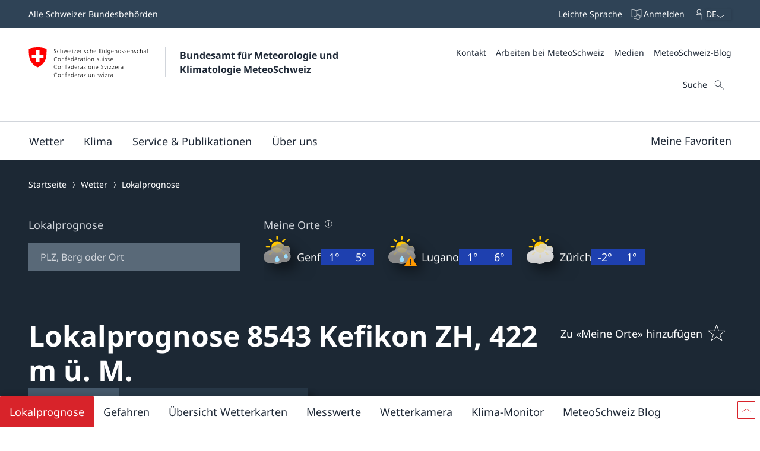

--- FILE ---
content_type: text/html
request_url: https://www.meteoschweiz.admin.ch/lokalprognose/kefikon-zh/8543.html
body_size: 28518
content:
<!doctype html><html lang="de" data-stencil-build="ua5hp130" class="hydrated"><head><meta charset="UTF-8"> <style sty-id="sc-mch-dropdown">@charset "UTF-8";/*!@.mch-field-label*/.mch-field-label.sc-mch-dropdown{cursor:pointer;color:var(--mch-field-label__font-color--type, var(--mch-field-label__font-color));font-family:var(--mch-field-label__font-family--type, var(--mch-field-label__font-family));font-size:var(--mch-field-label__font-size--type, var(--mch-field-label__font-size));font-style:var(--mch-field-label__font-style--type, var(--mch-field-label__font-style));font-weight:var(--mch-field-label__font-weight--type, var(--mch-field-label__font-weight));line-height:var(--mch-field-label__line-height--type, var(--mch-field-label__line-height));letter-spacing:var(--mch-field-label__letter-spacing--type, var(--mch-field-label__letter-spacing));text-transform:var(--mch-field-label__text-transform--type, var(--mch-field-label__text-transform));opacity:var(--mch-field-label__opacity--type, var(--mch-field-label__opacity))}/*!@.mch-field-label--required::after*/.mch-field-label--required.sc-mch-dropdown::after{margin-left:var(--mch-field-label-required-marker__stack-x-start, 0.2em);content:var(--mch-field-label-required-marker__symbol, "*");color:var(--mch-field-label-required-marker__font-color, initial)}/*!@.mch-field-label:not(.mch-field-label--required)::after*/.mch-field-label.sc-mch-dropdown:not(.mch-field-label--required)::after{margin-left:var(--mch-field-label-optional-marker__stack-x-start, 0.2em);content:var(--mch-field-label-optional-marker__symbol, initial);color:var(--mch-field-label-optional-marker__font-color, initial)}/*!@.mch-field-label--disabled*/.mch-field-label--disabled.sc-mch-dropdown{cursor:not-allowed}/*!@.mch-field-label--loading*/.mch-field-label--loading.sc-mch-dropdown{cursor:wait}/*!@.mch-field-layout*/.mch-field-layout.sc-mch-dropdown{display:flex;flex-direction:column;position:relative;margin-left:calc(var(--mch-field-layout__gutter-width, var(--wb-ds-grid__gutter-x)) * -1);margin-top:calc(var(--mch-field-layout__gutter-height, var(--wb-ds-grid__gutter-y)) * -1)}/*!@.mch-field-layout > **/.mch-field-layout.sc-mch-dropdown>*.sc-mch-dropdown{margin-left:var(--mch-field-layout__gutter-width, var(--wb-ds-grid__gutter-x));margin-top:var(--mch-field-layout__gutter-height, var(--wb-ds-grid__gutter-y))}/*!@:host*/.sc-mch-dropdown-h{--wb-icon__fill--override:var(--mch-input-field__font-color, currentcolor);--wb-icon__size--override:var(--mch-dropdown-icon__size)}/*!@mch-badge*/mch-badge.sc-mch-dropdown{margin-top:var(--mch-field-message__space-top)}/*!@:host([disabled])*/[disabled].sc-mch-dropdown-h{--mch-dropdown-icon__fill--state:var(--mch-dropdown-icon__fill--disabled)}/*!@.mch-dropdown__select-wrapper*/.mch-dropdown__select-wrapper.sc-mch-dropdown{position:relative;display:inline-block}/*!@.mch-dropdown__icon-wrapper*/.mch-dropdown__icon-wrapper.sc-mch-dropdown{inset:var(--mch-dropdown__icon-wrapper-inset, 0);position:absolute;pointer-events:none;display:flex;justify-content:var(--mch-dropdown-icon__justify-content, flex-end)}/*!@.mch-dropdown__icon*/.mch-dropdown__icon.sc-mch-dropdown{padding-top:var(--mch-dropdown-icon__bezel-top, var(--mch-dropdown-icon__bezel, var(--mch-input-field__bezel-top, var(--mch-input-field__bezel, var(--wb-ds-space--m)))));padding-right:var(--mch-dropdown-icon__bezel-right, var(--mch-dropdown-icon__bezel, var(--mch-input-field__bezel-right, var(--mch-input-field__bezel, var(--wb-ds-space--m)))));padding-bottom:var(--mch-dropdown-icon__bezel-bottom, var(--mch-dropdown-icon__bezel, var(--mch-input-field__bezel-bottom, var(--mch-input-field__bezel, var(--wb-ds-space--m)))));padding-left:var(--mch-dropdown-icon__bezel-left, var(--mch-dropdown-icon__bezel, var(--mch-input-field__bezel-left, var(--mch-input-field__bezel, var(--wb-ds-space--m)))));--mch-dropdown-icon__box-shadow--value:var(--mch-dropdown-icon__box-shadow, var(--wb-ds-border-is-box-shadow));--mch-dropdown-icon__border-width--value:var(--mch-dropdown-icon__border-width, var(--wb-ds-border-width--default));--mch-dropdown-icon__border-color--value:var(--mch-dropdown-icon__border-color, var(--wb-ds-color-border));--mch-dropdown-icon__blur-radius--value:var(--mch-dropdown-icon__blur-radius, var(--wb-ds-border-blur-radius--default, 0));--mch-dropdown-icon__spread-radius--value:var(--mch-dropdown-icon__spread-radius, var(--wb-ds-border-spread-radius--default, 0));--mch-input-field__box-shadow--value:var(--mch-input-field__box-shadow, var(--wb-ds-border-is-box-shadow));--mch-input-field__border-width--value:var(--mch-input-field__border-width, var(--wb-ds-border-width--default));--mch-input-field__border-color--value:var(--mch-input-field__border-color, var(--wb-ds-color-border));--mch-input-field__blur-radius--value:var(--mch-input-field__blur-radius, var(--wb-ds-border-blur-radius--default, 0));--mch-input-field__spread-radius--value:var(--mch-input-field__spread-radius, var(--wb-ds-border-spread-radius--default, 0));--mch-dropdown-icon__box-shadow-top--value:var(--mch-dropdown-icon__box-shadow-top, inset 0px var(--mch-dropdown-icon__border-width--value) var(--mch-dropdown-icon__blur-radius--value) var(--mch-dropdown-icon__spread-radius--value) var(--mch-dropdown-icon__border-color--value));--mch-dropdown-icon__box-shadow-right--value:var(--mch-dropdown-icon__box-shadow-right, inset calc(var(--mch-dropdown-icon__border-width--value) * -1) 0px var(--mch-dropdown-icon__blur-radius--value) var(--mch-dropdown-icon__spread-radius--value) var(--mch-dropdown-icon__border-color--value));--mch-dropdown-icon__box-shadow-bottom--value:var(--mch-dropdown-icon__box-shadow-bottom, inset 0px calc(var(--mch-dropdown-icon__border-width--value) * -1) var(--mch-dropdown-icon__blur-radius--value) var(--mch-dropdown-icon__spread-radius--value) var(--mch-dropdown-icon__border-color--value));--mch-dropdown-icon__box-shadow-left--value:var(--mch-dropdown-icon__box-shadow-left, inset var(--mch-dropdown-icon__border-width--value) 0px var(--mch-dropdown-icon__blur-radius--value) var(--mch-dropdown-icon__spread-radius--value) var(--mch-dropdown-icon__border-color--value));box-shadow:var(--mch-dropdown-icon__box-shadow--value, var(--mch-dropdown-icon__box-shadow-left--override, var(--mch-dropdown-icon__box-shadow-left--value)), var(--mch-dropdown-icon__box-shadow-right--override, var(--mch-dropdown-icon__box-shadow-right--value)), var(--mch-dropdown-icon__box-shadow-top--override, var(--mch-dropdown-icon__box-shadow-top--value)), var(--mch-dropdown-icon__box-shadow-bottom--override, var(--mch-dropdown-icon__box-shadow-bottom--value)));border-top:var(--mch-dropdown-icon__border-top, var(--mch-dropdown-icon__border, var(--mch-input-field__border-top, var(--mch-input-field__border, var(--wb-ds-border-is-border)))));border-right:var(--mch-dropdown-icon__border-right, var(--mch-dropdown-icon__border, var(--mch-input-field__border-right, var(--mch-input-field__border, var(--wb-ds-border-is-border)))));border-bottom:var(--mch-dropdown-icon__border-bottom, var(--mch-dropdown-icon__border, var(--mch-input-field__border-bottom, var(--mch-input-field__border, var(--wb-ds-border-is-border)))));border-left:var(--mch-dropdown-icon__border-left, var(--mch-dropdown-icon__border, var(--mch-input-field__border-left, var(--mch-input-field__border, var(--wb-ds-border-is-border)))));border-radius:var(--mch-dropdown-icon__border-radius, var(--mch-input-field__border-radius, var(--wb-ds-border-radius--default)));outline:var(--mch-dropdown-icon__outline, var(--mch-input-field__outline, var(--wb-ds-border-is-outline)));transition:var(--mch-dropdown-icon__transition, var(--mch-input-field__transition));display:flex;align-items:center;align-self:var(--mch-dropdown-icon__align-self, center);height:100%;transition:transform var(--wb-ds-animation-duration--default, 0.25s) var(--wb-ds-animation-timing-function, ease)}/*!@:host(.is-mobile) .mch-dropdown__icon*/.is-mobile.sc-mch-dropdown-h .mch-dropdown__icon.sc-mch-dropdown{height:calc(100% - var(--wb-ds-border-width--default) * 4)}/*!@.mch-dropdown*/.mch-dropdown.sc-mch-dropdown{position:relative;max-width:100%;-webkit-user-select:none;-moz-user-select:none;user-select:none}/*!@.mch-dropdown[disabled]*/.mch-dropdown[disabled].sc-mch-dropdown{opacity:var(--mch-input-field__opacity--disabled);pointer-events:none}/*!@.mch-dropdown--open*/.mch-dropdown--open.sc-mch-dropdown{--mch-dropdown-icon__fill--state:var(--mch-dropdown-icon__fill--open)}/*!@.mch-dropdown__selected*/.mch-dropdown__selected.sc-mch-dropdown{white-space:nowrap;text-overflow:ellipsis;overflow:hidden}/*!@.mch-dropdown__select*/.mch-dropdown__select.sc-mch-dropdown{appearance:none;-webkit-appearance:none;-moz-appearance:none;padding-top:var(--mch-input-field__bezel-top--state, var(--mch-input-field__bezel--state, var(--mch-input-field__bezel-top, var(--mch-input-field__bezel, var(--wb-ds-space--m)))));padding-right:var(--mch-input-field__bezel-right--state, var(--mch-input-field__bezel--state, var(--mch-input-field__bezel-right, var(--mch-input-field__bezel, var(--wb-ds-space--m)))));padding-bottom:var(--mch-input-field__bezel-bottom--state, var(--mch-input-field__bezel--state, var(--mch-input-field__bezel-bottom, var(--mch-input-field__bezel, var(--wb-ds-space--m)))));padding-left:var(--mch-input-field__bezel-left--state, var(--mch-input-field__bezel--state, var(--mch-input-field__bezel-left, var(--mch-input-field__bezel, var(--wb-ds-space--m)))));--mch-input-field__box-shadow--value:var(--mch-input-field__box-shadow--state, var(--mch-input-field__box-shadow, var(--wb-ds-border-is-box-shadow)));--mch-input-field__border-width--value:var(--mch-input-field__border-width--state, var(--mch-input-field__border-width, var(--wb-ds-border-width--default)));--mch-input-field__border-color--value:var(--mch-input-field__border-color--state, var(--mch-input-field__border-color, var(--wb-ds-color-border)));--mch-input-field__blur-radius--value:var(--mch-input-field__blur-radius--state, var(--mch-input-field__blur-radius, var(--wb-ds-border-blur-radius--default, 0)));--mch-input-field__spread-radius--value:var(--mch-input-field__spread-radius--state, var(--mch-input-field__spread-radius, var(--wb-ds-border-spread-radius--default, 0)));--mch-input-field__box-shadow-top--value:var(--mch-input-field__box-shadow-top, inset 0px var(--mch-input-field__border-width--value) var(--mch-input-field__blur-radius--value) var(--mch-input-field__spread-radius--value) var(--mch-input-field__border-color--value));--mch-input-field__box-shadow-right--value:var(--mch-input-field__box-shadow-right, inset calc(var(--mch-input-field__border-width--value) * -1) 0px var(--mch-input-field__blur-radius--value) var(--mch-input-field__spread-radius--value) var(--mch-input-field__border-color--value));--mch-input-field__box-shadow-bottom--value:var(--mch-input-field__box-shadow-bottom, inset 0px calc(var(--mch-input-field__border-width--value) * -1) var(--mch-input-field__blur-radius--value) var(--mch-input-field__spread-radius--value) var(--mch-input-field__border-color--value));--mch-input-field__box-shadow-left--value:var(--mch-input-field__box-shadow-left, inset var(--mch-input-field__border-width--value) 0px var(--mch-input-field__blur-radius--value) var(--mch-input-field__spread-radius--value) var(--mch-input-field__border-color--value));box-shadow:var(--mch-input-field__box-shadow--value, var(--mch-input-field__box-shadow-left--override, var(--mch-input-field__box-shadow-left--value)), var(--mch-input-field__box-shadow-right--override, var(--mch-input-field__box-shadow-right--value)), var(--mch-input-field__box-shadow-top--override, var(--mch-input-field__box-shadow-top--value)), var(--mch-input-field__box-shadow-bottom--override, var(--mch-input-field__box-shadow-bottom--value)));border-top:var(--mch-input-field__border-top--state, var(--mch-input-field__border--state, var(--mch-input-field__border-top, var(--mch-input-field__border, var(--wb-ds-border-is-border)))));border-right:var(--mch-input-field__border-right--state, var(--mch-input-field__border--state, var(--mch-input-field__border-right, var(--mch-input-field__border, var(--wb-ds-border-is-border)))));border-bottom:var(--mch-input-field__border-bottom--state, var(--mch-input-field__border--state, var(--mch-input-field__border-bottom, var(--mch-input-field__border, var(--wb-ds-border-is-border)))));border-left:var(--mch-input-field__border-left--state, var(--mch-input-field__border--state, var(--mch-input-field__border-left, var(--mch-input-field__border, var(--wb-ds-border-is-border)))));border-radius:var(--mch-input-field__border-radius--state, var(--mch-input-field__border-radius, var(--wb-ds-border-radius--default)));outline:var(--mch-input-field__outline--state, var(--mch-input-field__outline, var(--wb-ds-border-is-outline)));transition:var(--mch-input-field__transition--state, var(--mch-input-field__transition));background:var(--mch-input-field__background--state, var(--mch-input-field__background, var(--wb-ds-color-background, initial)));padding-right:var(--mch-dropdown__bezel-right--state, var(--mch-dropdown__bezel--state, var(--mch-dropdown__bezel-right, var(--mch-dropdown__bezel, var(--wb-ds-space--m)))));color:var(--mch-input-field__font-color--state, var(--mch-input-field__font-color));font-family:var(--mch-input-field__font-family--state, var(--mch-input-field__font-family));font-size:var(--mch-input-field__font-size--state, var(--mch-input-field__font-size));font-style:var(--mch-input-field__font-style--state, var(--mch-input-field__font-style));font-weight:var(--mch-input-field__font-weight--state, var(--mch-input-field__font-weight));line-height:var(--mch-input-field__line-height--state, var(--mch-input-field__line-height));letter-spacing:var(--mch-input-field__letter-spacing--state, var(--mch-input-field__letter-spacing));text-transform:var(--mch-input-field__text-transform--state, var(--mch-input-field__text-transform));opacity:var(--mch-input-field__opacity--state, var(--mch-input-field__opacity));cursor:pointer;width:100%}/*!@.mch-dropdown__select.interacted:valid, .mch-dropdown__select.interacted.valid*/.mch-dropdown__select.interacted.sc-mch-dropdown:valid,.mch-dropdown__select.interacted.valid.sc-mch-dropdown{--mch-input-field__border-left--state:var(--mch-input-field__border-left--valid);--mch-input-field__border-bottom--state:var(--mch-input-field__border-bottom--valid);--mch-input-field__border-right--state:var(--mch-input-field__border-right--valid);--mch-input-field__border-top--state:var(--mch-input-field__border-top--valid);--mch-input-field__border--state:var(--mch-input-field__border--valid);--mch-input-field__box-shadow--state:var(--mch-input-field__box-shadow--valid);--mch-input-field__transition--state:var(--mch-input-field__transition--valid);--mch-input-field__border-width--state:var(--mch-input-field__border-width--valid);--mch-input-field__border-color--state:var(--mch-input-field__border-color--valid);--mch-input-field__background--state:var(--mch-input-field__background--valid);--mch-input-field__opacity--state:var(--mch-input-field__opacity--valid);--mch-input-field__font-weight--state:var(--mch-input-field__font-weight--valid);--mch-input-field__font-style--state:var(--mch-input-field__font-style--valid);--mch-input-field__font-color--state:var(--mch-input-field__font-color--valid)}/*!@.mch-dropdown__select.interacted.invalid, .mch-dropdown__select.interacted:invalid*/.mch-dropdown__select.interacted.invalid.sc-mch-dropdown,.mch-dropdown__select.interacted.sc-mch-dropdown:invalid{--mch-input-field__border-left--state:var(--mch-input-field__border-left--invalid);--mch-input-field__border-bottom--state:var(--mch-input-field__border-bottom--invalid);--mch-input-field__border-right--state:var(--mch-input-field__border-right--invalid);--mch-input-field__border-top--state:var(--mch-input-field__border-top--invalid);--mch-input-field__border--state:var(--mch-input-field__border--invalid);--mch-input-field__box-shadow--state:var(--mch-input-field__box-shadow--invalid);--mch-input-field__transition--state:var(--mch-input-field__transition--invalid);--mch-input-field__border-width--state:var(--mch-input-field__border-width--invalid);--mch-input-field__border-color--state:var(--mch-input-field__border-color--invalid);--mch-input-field__background--state:var(--mch-input-field__background--invalid);--mch-input-field__opacity--state:var(--mch-input-field__opacity--invalid);--mch-input-field__font-weight--state:var(--mch-input-field__font-weight--invalid);--mch-input-field__font-style--state:var(--mch-input-field__font-style--invalid);--mch-input-field__font-color--state:var(--mch-input-field__font-color--invalid)}/*!@.mch-dropdown__select:focus, .mch-dropdown__select.interacted:focus*/.mch-dropdown__select.sc-mch-dropdown:focus,.mch-dropdown__select.interacted.sc-mch-dropdown:focus{--mch-input-field__border-left--state:var(--mch-input-field__border-left--focus);--mch-input-field__border-bottom--state:var(--mch-input-field__border-bottom--focus);--mch-input-field__border-right--state:var(--mch-input-field__border-right--focus);--mch-input-field__border-top--state:var(--mch-input-field__border-top--focus);--mch-input-field__border--state:var(--mch-input-field__border--focus);--mch-input-field__box-shadow--state:var(--mch-input-field__box-shadow--focus);--mch-input-field__transition--state:var(--mch-input-field__transition--focus);--mch-input-field__border-width--state:var(--mch-input-field__border-width--focus);--mch-input-field__border-color--state:var(--mch-input-field__border-color--focus);--mch-input-field__background--state:var(--mch-input-field__background--focus);--mch-input-field__opacity--state:var(--mch-input-field__opacity--focus);--mch-input-field__font-weight--state:var(--mch-input-field__font-weight--focus);--mch-input-field__font-style--state:var(--mch-input-field__font-style--focus);--mch-input-field__font-color--state:var(--mch-input-field__font-color--focus)}/*!@.mch-dropdown__select:active, .mch-dropdown__select.interacted:active*/.mch-dropdown__select.sc-mch-dropdown:active,.mch-dropdown__select.interacted.sc-mch-dropdown:active{--mch-input-field__border-left--state:var(--mch-input-field__border-left--active);--mch-input-field__border-bottom--state:var(--mch-input-field__border-bottom--active);--mch-input-field__border-right--state:var(--mch-input-field__border-right--active);--mch-input-field__border-top--state:var(--mch-input-field__border-top--active);--mch-input-field__border--state:var(--mch-input-field__border--active);--mch-input-field__box-shadow--state:var(--mch-input-field__box-shadow--active);--mch-input-field__transition--state:var(--mch-input-field__transition--active);--mch-input-field__border-width--state:var(--mch-input-field__border-width--active);--mch-input-field__border-color--state:var(--mch-input-field__border-color--active);--mch-input-field__background--state:var(--mch-input-field__background--active);--mch-input-field__opacity--state:var(--mch-input-field__opacity--active);--mch-input-field__font-weight--state:var(--mch-input-field__font-weight--active);--mch-input-field__font-style--state:var(--mch-input-field__font-style--active);--mch-input-field__font-color--state:var(--mch-input-field__font-color--active)}/*!@.mch-dropdown__select:hover, .mch-dropdown__select.interacted:hover*/.mch-dropdown__select.sc-mch-dropdown:hover,.mch-dropdown__select.interacted.sc-mch-dropdown:hover{--mch-input-field__border-left--state:var(--mch-input-field__border-left--hover);--mch-input-field__border-bottom--state:var(--mch-input-field__border-bottom--hover);--mch-input-field__border-right--state:var(--mch-input-field__border-right--hover);--mch-input-field__border-top--state:var(--mch-input-field__border-top--hover);--mch-input-field__border--state:var(--mch-input-field__border--hover);--mch-input-field__box-shadow--state:var(--mch-input-field__box-shadow--hover);--mch-input-field__transition--state:var(--mch-input-field__transition--hover);--mch-input-field__border-width--state:var(--mch-input-field__border-width--hover);--mch-input-field__border-color--state:var(--mch-input-field__border-color--hover);--mch-input-field__background--state:var(--mch-input-field__background--hover);--mch-input-field__opacity--state:var(--mch-input-field__opacity--hover);--mch-input-field__font-weight--state:var(--mch-input-field__font-weight--hover);--mch-input-field__font-style--state:var(--mch-input-field__font-style--hover);--mch-input-field__font-color--state:var(--mch-input-field__font-color--hover)}/*!@.mch-dropdown__select option*/.mch-dropdown__select.sc-mch-dropdown option.sc-mch-dropdown{padding-top:var(--mch-dropdown-option__bezel-top--state, var(--mch-dropdown-option__bezel--state, var(--mch-dropdown-option__bezel-top, var(--mch-dropdown-option__bezel, var(--wb-ds-space--m)))));padding-right:var(--mch-dropdown-option__bezel-right--state, var(--mch-dropdown-option__bezel--state, var(--mch-dropdown-option__bezel-right, var(--mch-dropdown-option__bezel, var(--wb-ds-space--m)))));padding-bottom:var(--mch-dropdown-option__bezel-bottom--state, var(--mch-dropdown-option__bezel--state, var(--mch-dropdown-option__bezel-bottom, var(--mch-dropdown-option__bezel, var(--wb-ds-space--m)))));padding-left:var(--mch-dropdown-option__bezel-left--state, var(--mch-dropdown-option__bezel--state, var(--mch-dropdown-option__bezel-left, var(--mch-dropdown-option__bezel, var(--wb-ds-space--m)))));--mch-dropdown-option__box-shadow--value:var(--mch-dropdown-option__box-shadow--state, var(--mch-dropdown-option__box-shadow, var(--wb-ds-border-is-box-shadow)));--mch-dropdown-option__border-width--value:var(--mch-dropdown-option__border-width--state, var(--mch-dropdown-option__border-width, var(--wb-ds-border-width--default)));--mch-dropdown-option__border-color--value:var(--mch-dropdown-option__border-color--state, var(--mch-dropdown-option__border-color, var(--wb-ds-color-border)));--mch-dropdown-option__blur-radius--value:var(--mch-dropdown-option__blur-radius--state, var(--mch-dropdown-option__blur-radius, var(--wb-ds-border-blur-radius--default, 0)));--mch-dropdown-option__spread-radius--value:var(--mch-dropdown-option__spread-radius--state, var(--mch-dropdown-option__spread-radius, var(--wb-ds-border-spread-radius--default, 0)));--mch-dropdown-option__box-shadow-top--value:var(--mch-dropdown-option__box-shadow-top, inset 0px var(--mch-dropdown-option__border-width--value) var(--mch-dropdown-option__blur-radius--value) var(--mch-dropdown-option__spread-radius--value) var(--mch-dropdown-option__border-color--value));--mch-dropdown-option__box-shadow-right--value:var(--mch-dropdown-option__box-shadow-right, inset calc(var(--mch-dropdown-option__border-width--value) * -1) 0px var(--mch-dropdown-option__blur-radius--value) var(--mch-dropdown-option__spread-radius--value) var(--mch-dropdown-option__border-color--value));--mch-dropdown-option__box-shadow-bottom--value:var(--mch-dropdown-option__box-shadow-bottom, inset 0px calc(var(--mch-dropdown-option__border-width--value) * -1) var(--mch-dropdown-option__blur-radius--value) var(--mch-dropdown-option__spread-radius--value) var(--mch-dropdown-option__border-color--value));--mch-dropdown-option__box-shadow-left--value:var(--mch-dropdown-option__box-shadow-left, inset var(--mch-dropdown-option__border-width--value) 0px var(--mch-dropdown-option__blur-radius--value) var(--mch-dropdown-option__spread-radius--value) var(--mch-dropdown-option__border-color--value));box-shadow:var(--mch-dropdown-option__box-shadow--value, var(--mch-dropdown-option__box-shadow-left--override, var(--mch-dropdown-option__box-shadow-left--value)), var(--mch-dropdown-option__box-shadow-right--override, var(--mch-dropdown-option__box-shadow-right--value)), var(--mch-dropdown-option__box-shadow-top--override, var(--mch-dropdown-option__box-shadow-top--value)), var(--mch-dropdown-option__box-shadow-bottom--override, var(--mch-dropdown-option__box-shadow-bottom--value)));border-top:var(--mch-dropdown-option__border-top--state, var(--mch-dropdown-option__border--state, var(--mch-dropdown-option__border-top, var(--mch-dropdown-option__border, var(--wb-ds-border-is-border)))));border-right:var(--mch-dropdown-option__border-right--state, var(--mch-dropdown-option__border--state, var(--mch-dropdown-option__border-right, var(--mch-dropdown-option__border, var(--wb-ds-border-is-border)))));border-bottom:var(--mch-dropdown-option__border-bottom--state, var(--mch-dropdown-option__border--state, var(--mch-dropdown-option__border-bottom, var(--mch-dropdown-option__border, var(--wb-ds-border-is-border)))));border-left:var(--mch-dropdown-option__border-left--state, var(--mch-dropdown-option__border--state, var(--mch-dropdown-option__border-left, var(--mch-dropdown-option__border, var(--wb-ds-border-is-border)))));border-radius:var(--mch-dropdown-option__border-radius--state, var(--mch-dropdown-option__border-radius, var(--wb-ds-border-radius--default)));outline:var(--mch-dropdown-option__outline--state, var(--mch-dropdown-option__outline, var(--wb-ds-border-is-outline)));transition:var(--mch-dropdown-option__transition--state, var(--mch-dropdown-option__transition));background:var(--mch-dropdown-option__background--state, var(--mch-dropdown-option__background, var(--wb-ds-color-background, initial)));color:var(--mch-dropdown-option__font-color--state, var(--mch-dropdown-option__font-color));font-family:var(--mch-dropdown-option__font-family--state, var(--mch-dropdown-option__font-family));font-size:var(--mch-dropdown-option__font-size--state, var(--mch-dropdown-option__font-size));font-style:var(--mch-dropdown-option__font-style--state, var(--mch-dropdown-option__font-style));font-weight:var(--mch-dropdown-option__font-weight--state, var(--mch-dropdown-option__font-weight));line-height:var(--mch-dropdown-option__line-height--state, var(--mch-dropdown-option__line-height));letter-spacing:var(--mch-dropdown-option__letter-spacing--state, var(--mch-dropdown-option__letter-spacing));text-transform:var(--mch-dropdown-option__text-transform--state, var(--mch-dropdown-option__text-transform));opacity:var(--mch-dropdown-option__opacity--state, var(--mch-dropdown-option__opacity))}@media (width >= 430px){/*!@.mch-dropdown__select*/.mch-dropdown__select.sc-mch-dropdown{max-width:100%}}</style><style sty-id="sc-mch-text-field">@charset "UTF-8";/*!@.mch-field-label*/.mch-field-label.sc-mch-text-field{cursor:pointer;color:var(--mch-field-label__font-color--type, var(--mch-field-label__font-color));font-family:var(--mch-field-label__font-family--type, var(--mch-field-label__font-family));font-size:var(--mch-field-label__font-size--type, var(--mch-field-label__font-size));font-style:var(--mch-field-label__font-style--type, var(--mch-field-label__font-style));font-weight:var(--mch-field-label__font-weight--type, var(--mch-field-label__font-weight));line-height:var(--mch-field-label__line-height--type, var(--mch-field-label__line-height));letter-spacing:var(--mch-field-label__letter-spacing--type, var(--mch-field-label__letter-spacing));text-transform:var(--mch-field-label__text-transform--type, var(--mch-field-label__text-transform));opacity:var(--mch-field-label__opacity--type, var(--mch-field-label__opacity))}/*!@.mch-field-label--required::after*/.mch-field-label--required.sc-mch-text-field::after{margin-left:var(--mch-field-label-required-marker__stack-x-start, 0.2em);content:var(--mch-field-label-required-marker__symbol, "*");color:var(--mch-field-label-required-marker__font-color, initial)}/*!@.mch-field-label:not(.mch-field-label--required)::after*/.mch-field-label.sc-mch-text-field:not(.mch-field-label--required)::after{margin-left:var(--mch-field-label-optional-marker__stack-x-start, 0.2em);content:var(--mch-field-label-optional-marker__symbol, initial);color:var(--mch-field-label-optional-marker__font-color, initial)}/*!@.mch-field-label--disabled*/.mch-field-label--disabled.sc-mch-text-field{cursor:not-allowed}/*!@.mch-field-label--loading*/.mch-field-label--loading.sc-mch-text-field{cursor:wait}/*!@.mch-field-layout*/.mch-field-layout.sc-mch-text-field{display:flex;flex-direction:column;position:relative;margin-left:calc(var(--mch-field-layout__gutter-width, var(--wb-ds-grid__gutter-x)) * -1);margin-top:calc(var(--mch-field-layout__gutter-height, var(--wb-ds-grid__gutter-y)) * -1)}/*!@.mch-field-layout > **/.mch-field-layout.sc-mch-text-field>*.sc-mch-text-field{margin-left:var(--mch-field-layout__gutter-width, var(--wb-ds-grid__gutter-x));margin-top:var(--mch-field-layout__gutter-height, var(--wb-ds-grid__gutter-y))}/*!@:host*/.sc-mch-text-field-h{display:block}/*!@:host input::-webkit-datetime-edit-fields-wrapper*/.sc-mch-text-field-h input.sc-mch-text-field::-webkit-datetime-edit-fields-wrapper{padding:0}/*!@mch-badge*/mch-badge.sc-mch-text-field{margin-top:var(--mch-field-message__space-top)}/*!@:host(.is-mobile) input[type=date]*/.is-mobile.sc-mch-text-field-h input[type=date].sc-mch-text-field{min-height:calc(var(--mch-input-field__bezel-top) + var(--mch-input-field__line-height) + var(--mch-input-field__bezel-bottom))}@keyframes autofill{0%,100%{color:var(--mch-input-field__font-color);background:transparent}}@keyframes autofill{0%,100%{color:var(--mch-input-field__font-color);background:transparent}}/*!@.mch-text-field__input*/.mch-text-field__input.sc-mch-text-field{appearance:none;-webkit-appearance:none;-moz-appearance:none;padding-top:var(--mch-input-field__bezel-top--state, var(--mch-input-field__bezel--state, var(--mch-input-field__bezel-top, var(--mch-input-field__bezel, var(--wb-ds-space--m)))));padding-right:var(--mch-input-field__bezel-right--state, var(--mch-input-field__bezel--state, var(--mch-input-field__bezel-right, var(--mch-input-field__bezel, var(--wb-ds-space--m)))));padding-bottom:var(--mch-input-field__bezel-bottom--state, var(--mch-input-field__bezel--state, var(--mch-input-field__bezel-bottom, var(--mch-input-field__bezel, var(--wb-ds-space--m)))));padding-left:var(--mch-input-field__bezel-left--state, var(--mch-input-field__bezel--state, var(--mch-input-field__bezel-left, var(--mch-input-field__bezel, var(--wb-ds-space--m)))));--mch-input-field__box-shadow--value:var(--mch-input-field__box-shadow--state, var(--mch-input-field__box-shadow, var(--wb-ds-border-is-box-shadow)));--mch-input-field__border-width--value:var(--mch-input-field__border-width--state, var(--mch-input-field__border-width, var(--wb-ds-border-width--default)));--mch-input-field__border-color--value:var(--mch-input-field__border-color--state, var(--mch-input-field__border-color, var(--wb-ds-color-border)));--mch-input-field__blur-radius--value:var(--mch-input-field__blur-radius--state, var(--mch-input-field__blur-radius, var(--wb-ds-border-blur-radius--default, 0)));--mch-input-field__spread-radius--value:var(--mch-input-field__spread-radius--state, var(--mch-input-field__spread-radius, var(--wb-ds-border-spread-radius--default, 0)));--mch-input-field__box-shadow-top--value:var(--mch-input-field__box-shadow-top, inset 0px var(--mch-input-field__border-width--value) var(--mch-input-field__blur-radius--value) var(--mch-input-field__spread-radius--value) var(--mch-input-field__border-color--value));--mch-input-field__box-shadow-right--value:var(--mch-input-field__box-shadow-right, inset calc(var(--mch-input-field__border-width--value) * -1) 0px var(--mch-input-field__blur-radius--value) var(--mch-input-field__spread-radius--value) var(--mch-input-field__border-color--value));--mch-input-field__box-shadow-bottom--value:var(--mch-input-field__box-shadow-bottom, inset 0px calc(var(--mch-input-field__border-width--value) * -1) var(--mch-input-field__blur-radius--value) var(--mch-input-field__spread-radius--value) var(--mch-input-field__border-color--value));--mch-input-field__box-shadow-left--value:var(--mch-input-field__box-shadow-left, inset var(--mch-input-field__border-width--value) 0px var(--mch-input-field__blur-radius--value) var(--mch-input-field__spread-radius--value) var(--mch-input-field__border-color--value));box-shadow:var(--mch-input-field__box-shadow--value, var(--mch-input-field__box-shadow-left--override, var(--mch-input-field__box-shadow-left--value)), var(--mch-input-field__box-shadow-right--override, var(--mch-input-field__box-shadow-right--value)), var(--mch-input-field__box-shadow-top--override, var(--mch-input-field__box-shadow-top--value)), var(--mch-input-field__box-shadow-bottom--override, var(--mch-input-field__box-shadow-bottom--value)));border-top:var(--mch-input-field__border-top--state, var(--mch-input-field__border--state, var(--mch-input-field__border-top, var(--mch-input-field__border, var(--wb-ds-border-is-border)))));border-right:var(--mch-input-field__border-right--state, var(--mch-input-field__border--state, var(--mch-input-field__border-right, var(--mch-input-field__border, var(--wb-ds-border-is-border)))));border-bottom:var(--mch-input-field__border-bottom--state, var(--mch-input-field__border--state, var(--mch-input-field__border-bottom, var(--mch-input-field__border, var(--wb-ds-border-is-border)))));border-left:var(--mch-input-field__border-left--state, var(--mch-input-field__border--state, var(--mch-input-field__border-left, var(--mch-input-field__border, var(--wb-ds-border-is-border)))));border-radius:var(--mch-input-field__border-radius--state, var(--mch-input-field__border-radius, var(--wb-ds-border-radius--default)));outline:var(--mch-input-field__outline--state, var(--mch-input-field__outline, var(--wb-ds-border-is-outline)));transition:var(--mch-input-field__transition--state, var(--mch-input-field__transition));background:var(--mch-input-field__background--state, var(--mch-input-field__background, var(--wb-ds-color-background, initial)));color:var(--mch-input-field__font-color--state, var(--mch-input-field__font-color));font-family:var(--mch-input-field__font-family--state, var(--mch-input-field__font-family));font-size:var(--mch-input-field__font-size--state, var(--mch-input-field__font-size));font-style:var(--mch-input-field__font-style--state, var(--mch-input-field__font-style));font-weight:var(--mch-input-field__font-weight--state, var(--mch-input-field__font-weight));line-height:var(--mch-input-field__line-height--state, var(--mch-input-field__line-height));letter-spacing:var(--mch-input-field__letter-spacing--state, var(--mch-input-field__letter-spacing));text-transform:var(--mch-input-field__text-transform--state, var(--mch-input-field__text-transform));opacity:var(--mch-input-field__opacity--state, var(--mch-input-field__opacity));box-sizing:border-box;width:100%}/*!@.mch-text-field__input:-webkit-autofill*/.mch-text-field__input.sc-mch-text-field:-webkit-autofill{animation-delay:1s;animation-name:autofill;animation-fill-mode:both}/*!@.mch-text-field__input.interacted:valid, .mch-text-field__input.interacted.valid*/.mch-text-field__input.interacted.sc-mch-text-field:valid,.mch-text-field__input.interacted.valid.sc-mch-text-field{--mch-input-field__border-left--state:var(--mch-input-field__border-left--valid);--mch-input-field__border-bottom--state:var(--mch-input-field__border-bottom--valid);--mch-input-field__border-right--state:var(--mch-input-field__border-right--valid);--mch-input-field__border-top--state:var(--mch-input-field__border-top--valid);--mch-input-field__border--state:var(--mch-input-field__border--valid);--mch-input-field__box-shadow--state:var(--mch-input-field__box-shadow--valid);--mch-input-field__transition--state:var(--mch-input-field__transition--valid);--mch-input-field__border-width--state:var(--mch-input-field__border-width--valid);--mch-input-field__border-color--state:var(--mch-input-field__border-color--valid);--mch-input-field__background--state:var(--mch-input-field__background--valid);--mch-input-field__opacity--state:var(--mch-input-field__opacity--valid);--mch-input-field__font-weight--state:var(--mch-input-field__font-weight--valid);--mch-input-field__font-style--state:var(--mch-input-field__font-style--valid);--mch-input-field__font-color--state:var(--mch-input-field__font-color--valid)}/*!@.mch-text-field__input.interacted.invalid, .mch-text-field__input.interacted:invalid*/.mch-text-field__input.interacted.invalid.sc-mch-text-field,.mch-text-field__input.interacted.sc-mch-text-field:invalid{--mch-input-field__border-left--state:var(--mch-input-field__border-left--invalid);--mch-input-field__border-bottom--state:var(--mch-input-field__border-bottom--invalid);--mch-input-field__border-right--state:var(--mch-input-field__border-right--invalid);--mch-input-field__border-top--state:var(--mch-input-field__border-top--invalid);--mch-input-field__border--state:var(--mch-input-field__border--invalid);--mch-input-field__box-shadow--state:var(--mch-input-field__box-shadow--invalid);--mch-input-field__transition--state:var(--mch-input-field__transition--invalid);--mch-input-field__border-width--state:var(--mch-input-field__border-width--invalid);--mch-input-field__border-color--state:var(--mch-input-field__border-color--invalid);--mch-input-field__background--state:var(--mch-input-field__background--invalid);--mch-input-field__opacity--state:var(--mch-input-field__opacity--invalid);--mch-input-field__font-weight--state:var(--mch-input-field__font-weight--invalid);--mch-input-field__font-style--state:var(--mch-input-field__font-style--invalid);--mch-input-field__font-color--state:var(--mch-input-field__font-color--invalid)}/*!@.mch-text-field__input:focus, .mch-text-field__input.interacted:focus*/.mch-text-field__input.sc-mch-text-field:focus,.mch-text-field__input.interacted.sc-mch-text-field:focus{--mch-input-field__border-left--state:var(--mch-input-field__border-left--focus);--mch-input-field__border-bottom--state:var(--mch-input-field__border-bottom--focus);--mch-input-field__border-right--state:var(--mch-input-field__border-right--focus);--mch-input-field__border-top--state:var(--mch-input-field__border-top--focus);--mch-input-field__border--state:var(--mch-input-field__border--focus);--mch-input-field__box-shadow--state:var(--mch-input-field__box-shadow--focus);--mch-input-field__transition--state:var(--mch-input-field__transition--focus);--mch-input-field__border-width--state:var(--mch-input-field__border-width--focus);--mch-input-field__border-color--state:var(--mch-input-field__border-color--focus);--mch-input-field__background--state:var(--mch-input-field__background--focus);--mch-input-field__opacity--state:var(--mch-input-field__opacity--focus);--mch-input-field__font-weight--state:var(--mch-input-field__font-weight--focus);--mch-input-field__font-style--state:var(--mch-input-field__font-style--focus);--mch-input-field__font-color--state:var(--mch-input-field__font-color--focus)}/*!@.mch-text-field__input:active, .mch-text-field__input.interacted:active*/.mch-text-field__input.sc-mch-text-field:active,.mch-text-field__input.interacted.sc-mch-text-field:active{--mch-input-field__border-left--state:var(--mch-input-field__border-left--active);--mch-input-field__border-bottom--state:var(--mch-input-field__border-bottom--active);--mch-input-field__border-right--state:var(--mch-input-field__border-right--active);--mch-input-field__border-top--state:var(--mch-input-field__border-top--active);--mch-input-field__border--state:var(--mch-input-field__border--active);--mch-input-field__box-shadow--state:var(--mch-input-field__box-shadow--active);--mch-input-field__transition--state:var(--mch-input-field__transition--active);--mch-input-field__border-width--state:var(--mch-input-field__border-width--active);--mch-input-field__border-color--state:var(--mch-input-field__border-color--active);--mch-input-field__background--state:var(--mch-input-field__background--active);--mch-input-field__opacity--state:var(--mch-input-field__opacity--active);--mch-input-field__font-weight--state:var(--mch-input-field__font-weight--active);--mch-input-field__font-style--state:var(--mch-input-field__font-style--active);--mch-input-field__font-color--state:var(--mch-input-field__font-color--active)}/*!@.mch-text-field__input:hover, .mch-text-field__input.interacted:hover*/.mch-text-field__input.sc-mch-text-field:hover,.mch-text-field__input.interacted.sc-mch-text-field:hover{--mch-input-field__border-left--state:var(--mch-input-field__border-left--hover);--mch-input-field__border-bottom--state:var(--mch-input-field__border-bottom--hover);--mch-input-field__border-right--state:var(--mch-input-field__border-right--hover);--mch-input-field__border-top--state:var(--mch-input-field__border-top--hover);--mch-input-field__border--state:var(--mch-input-field__border--hover);--mch-input-field__box-shadow--state:var(--mch-input-field__box-shadow--hover);--mch-input-field__transition--state:var(--mch-input-field__transition--hover);--mch-input-field__border-width--state:var(--mch-input-field__border-width--hover);--mch-input-field__border-color--state:var(--mch-input-field__border-color--hover);--mch-input-field__background--state:var(--mch-input-field__background--hover);--mch-input-field__opacity--state:var(--mch-input-field__opacity--hover);--mch-input-field__font-weight--state:var(--mch-input-field__font-weight--hover);--mch-input-field__font-style--state:var(--mch-input-field__font-style--hover);--mch-input-field__font-color--state:var(--mch-input-field__font-color--hover)}/*!@.mch-text-field__input:disabled, .mch-text-field__input.interacted.disabled, .mch-text-field__input.interacted:disabled*/.mch-text-field__input.sc-mch-text-field:disabled,.mch-text-field__input.interacted.disabled.sc-mch-text-field,.mch-text-field__input.interacted.sc-mch-text-field:disabled{--mch-input-field__border-left--state:var(--mch-input-field__border-left--disabled);--mch-input-field__border-bottom--state:var(--mch-input-field__border-bottom--disabled);--mch-input-field__border-right--state:var(--mch-input-field__border-right--disabled);--mch-input-field__border-top--state:var(--mch-input-field__border-top--disabled);--mch-input-field__border--state:var(--mch-input-field__border--disabled);--mch-input-field__box-shadow--state:var(--mch-input-field__box-shadow--disabled);--mch-input-field__transition--state:var(--mch-input-field__transition--disabled);--mch-input-field__border-width--state:var(--mch-input-field__border-width--disabled);--mch-input-field__border-color--state:var(--mch-input-field__border-color--disabled);--mch-input-field__background--state:var(--mch-input-field__background--disabled);--mch-input-field__opacity--state:var(--mch-input-field__opacity--disabled);--mch-input-field__font-weight--state:var(--mch-input-field__font-weight--disabled);--mch-input-field__font-style--state:var(--mch-input-field__font-style--disabled);--mch-input-field__font-color--state:var(--mch-input-field__font-color--disabled);opacity:var(--mch-input-field__opacity--disabled)}/*!@.mch-text-field__input :-webkit-autofill,
.mch-text-field__input :-webkit-autofill:hover,
.mch-text-field__input :-webkit-autofill:focus, .mch-text-field__input:-webkit-autofill, .mch-text-field__input:-webkit-autofill:hover, .mch-text-field__input:-webkit-autofill:focus*/.mch-text-field__input.sc-mch-text-field .sc-mch-text-field:-webkit-autofill,.mch-text-field__input.sc-mch-text-field .sc-mch-text-field:-webkit-autofill:hover,.mch-text-field__input.sc-mch-text-field .sc-mch-text-field:-webkit-autofill:focus,.mch-text-field__input.sc-mch-text-field:-webkit-autofill,.mch-text-field__input.sc-mch-text-field:-webkit-autofill:hover,.mch-text-field__input.sc-mch-text-field:-webkit-autofill:focus{-webkit-text-fill-color:var(--mch-input-field__font-color)}/*!@.mch-text-field__input--textarea*/.mch-text-field__input--textarea.sc-mch-text-field{resize:vertical}/*!@.mch-text-field__input-container,
.mch-text-field__textarea-container*/.mch-text-field__input-container.sc-mch-text-field,.mch-text-field__textarea-container.sc-mch-text-field{position:relative;display:flex}/*!@.mch-text-field__clear-button*/.mch-text-field__clear-button.sc-mch-text-field{position:absolute;z-index:var(--wb-ds-zindex--element);right:var(--wb-ds-space--m);align-self:center;display:inline-block}/*!@[type=search]::-webkit-search-decoration,
[type=search]::-webkit-search-cancel-button,
[type=search]::-webkit-search-results-button,
[type=search]::-webkit-search-results-decoration*/[type=search].sc-mch-text-field::-webkit-search-decoration,[type=search].sc-mch-text-field::-webkit-search-cancel-button,[type=search].sc-mch-text-field::-webkit-search-results-button,[type=search].sc-mch-text-field::-webkit-search-results-decoration{-webkit-appearance:none;appearance:none}/*!@.mch-text-field__input::placeholder,
[type=date]:invalid::-webkit-datetime-edit*/.mch-text-field__input.sc-mch-text-field::placeholder,[type=date].sc-mch-text-field:invalid::-webkit-datetime-edit{color:var(--mch-field-placeholder__font-color, var(--mch-field-label__font-color));font-family:var(--mch-field-placeholder__font-family, var(--mch-field-label__font-family));font-size:var(--mch-field-placeholder__font-size, var(--mch-field-label__font-size));font-style:var(--mch-field-placeholder__font-style, var(--mch-field-label__font-style));font-weight:var(--mch-field-placeholder__font-weight, var(--mch-field-label__font-weight));line-height:var(--mch-field-placeholder__line-height, var(--mch-field-label__line-height));letter-spacing:var(--mch-field-placeholder__letter-spacing, var(--mch-field-label__letter-spacing));text-transform:var(--mch-field-placeholder__text-transform, var(--mch-field-label__text-transform));opacity:var(--mch-field-placeholder__opacity, var(--mch-field-label__opacity));opacity:--mch-input-field__opacity--disabled}/*!@.mch-text-field__length-validation*/.mch-text-field__length-validation.sc-mch-text-field{pointer-events:none;position:absolute;right:var(--mch-text-field-length-validation__position-right, var(--mch-text-field__bezel-right--value, 0.7em));bottom:var(--mch-text-field-length-validation__position-bottom, var(--mch-text-field__bezel-bottom--value, 0.7em));opacity:var(--mch-text-field-length-validation__opacity, 0.7);background:var(--mch-text-field-length-validation__background, transparent);padding-left:var(--mch-text-field-length-validation__bezel-left, 0);padding-right:var(--mch-text-field-length-validation__bezel-right, 0);color:var(--mch-text-field-length-validation__font-color);font-family:var(--mch-text-field-length-validation__font-family);font-size:var(--mch-text-field-length-validation__font-size);font-style:var(--mch-text-field-length-validation__font-style);font-weight:var(--mch-text-field-length-validation__font-weight);line-height:var(--mch-text-field-length-validation__line-height);letter-spacing:var(--mch-text-field-length-validation__letter-spacing);text-transform:var(--mch-text-field-length-validation__text-transform);opacity:var(--mch-text-field-length-validation__opacity)}/*!@.mch-text-field__length-validation.invalid*/.mch-text-field__length-validation.invalid.sc-mch-text-field{color:var(--mch-text-field-length-validation__font-color--invalid, var(--wb-ds-color-error--default, inherit))}</style><link rel="shortcut icon" href="/static/favicons/favicon.ico"> <!-- For non-Retina (@1× display) iPhone, iPod Touch, and Android 2.1+ devices: --> <link rel="apple-touch-icon-precomposed" href="/static/favicons/apple-touch-icon-precomposed.png"><!-- 57×57px --> <!-- For the iPad mini and the first- and second-generation iPad (@1× display) on iOS ≤ 6: --> <link rel="apple-touch-icon-precomposed" sizes="72x72" href="/static/favicons/apple-touch-icon-72x72-precomposed.png"> <!-- For the iPad mini and the first- and second-generation iPad (@1× display) on iOS ≥ 7: --> <link rel="apple-touch-icon-precomposed" sizes="76x76" href="/static/favicons/apple-touch-icon-76x76-precomposed.png"> <!-- For iPhone with @2× display running iOS ≤ 6: --> <link rel="apple-touch-icon-precomposed" sizes="114x114" href="/static/favicons/apple-touch-icon-114x114-precomposed.png"> <!-- For iPhone with @2× display running iOS ≥ 7: --> <link rel="apple-touch-icon-precomposed" sizes="120x120" href="/static/favicons/apple-touch-icon-120x120-precomposed.png"> <!-- For iPad with @2× display running iOS ≤ 6: --> <link rel="apple-touch-icon-precomposed" sizes="144x144" href="/static/favicons/apple-touch-icon-144x144-precomposed.png"> <!-- For iPad with @2× display running iOS ≥ 7: --> <link rel="apple-touch-icon-precomposed" sizes="152x152" href="/static/favicons/apple-touch-icon-152x152-precomposed.png"> <!-- For iPhone 6 Plus with @3× display: --> <link rel="apple-touch-icon-precomposed" sizes="180x180" href="/static/favicons/apple-touch-icon-180x180-precomposed.png"> <!-- For Chrome for Android: --> <link rel="icon" sizes="192x192" href="/static/favicons/chrome-android-icon-192x192.png"> <!-- IE 10 Metro tile icon (Metro equivalent of apple-touch-icon) --> <meta name="msapplication-TileColor" content="#ffffff"> <meta name="msapplication-TileImage" content="/static/favicons/windows-tile-icon-150x150.png"> <link rel="manifest" href="/static/favicons/manifests/mchweb/sitemanifest.de.json" crossorigin="use-credentials"> <meta property="og:image" content="https://www.meteoschweiz.admin.ch/images/1200x630/website/about-us/portrait/metadaten-bild-startseite-dfie.jpg/metadaten-bild-startseite-dfie.jpg"> <meta property="og:url" content="https://www.meteoschweiz.admin.ch/lokalprognose/kefikon-zh/8543.html"> <meta property="og:description" content="Lokalprognose 8543 Kefikon ZH - MeteoSchweiz ist das Bundesamt für Meteorologie und Klimatologie. Wir fühlen Wetter und Klima den Puls – damit Sie nicht im Nebel stehen."> <meta property="og:keywords" content="wetter, klima, meteorologie, klimatologie, wetterprognosen, lokalprognose"> <meta property="og:type" content="website"> <meta property="og:title" content="Lokalprognose 8543 Kefikon ZH - MeteoSchweiz"> <meta name="tenant" content="mchweb"> <link rel="canonical" href="https://www.meteoschweiz.admin.ch/lokalprognose/kefikon-zh/8543.html"> <link rel="alternate" hreflang="fr" href="https://www.meteosuisse.admin.ch/previsions-locales/kefikon-zh/8543.html"> <link rel="alternate" hreflang="it" href="https://www.meteosvizzera.admin.ch/previsioni-locali/kefikon-zh/8543.html"> <link rel="alternate" hreflang="en" href="https://www.meteoswiss.admin.ch/local-forecasts/kefikon-zh/8543.html">  <title>Lokalprognose 8543 Kefikon ZH - MeteoSchweiz</title> <meta name="keywords" content="wetter, klima, meteorologie, klimatologie, wetterprognosen, lokalprognose"> <meta name="description" content="Lokalprognose 8543 Kefikon ZH - MeteoSchweiz ist das Bundesamt für Meteorologie und Klimatologie. Wir fühlen Wetter und Klima den Puls – damit Sie nicht im Nebel stehen. "> <meta name="viewport" content="width=device-width, initial-scale=1"> <script src="/static/core/main~2025-12-10-07-31-08-000~cache.js" defer="defer"></script> <script src="/static/main~2025-12-10-07-31-08-000~cache.js" defer="defer"></script> <link rel="preload" href="/static/resources/NotoSans-Regular.woff2" as="font" type="font/woff2" crossorigin="anonymous"> <link rel="preload" href="/static/resources/NotoSans-Bold.woff2" as="font" type="font/woff2" crossorigin="anonymous"> <link rel="preload" href="/static/resources/NotoSans-Italic.woff2" as="font" type="font/woff2" crossorigin="anonymous"> <link rel="preload" href="/static/resources/NotoSans-BoldItalic.woff2" as="font" type="font/woff2" crossorigin="anonymous"> <link rel="stylesheet" href="/static/mchweb-theme~2025-12-10-07-31-08-000~cache.css"> <link rel="stylesheet" href="/static/main~2025-12-10-07-31-08-000~cache.css"> <script type="text/javascript">
        window.SWISSTOPO_API_KEY = 'cpZJOL3HuO5yENksi97q';
        window.MCHW2C_CONFIG = {
            featureToggles: {
            }
        }
    </script> <script type="text/javascript">window.__qsRuntimeConfiguration__={"metadata":{"language":"de"},"runtime":300};</script><link rel="preload" href="/static/css/webbloqs/3.6.4/grid-container.css" as="style" />
<link rel="preload" href="/static/css/webbloqs/3.6.4/title.css" as="style" />
<link rel="preload" href="/static/css/webbloqs/3.6.4/layout.css" as="style" />
<link rel="preload" href="/static/css/webbloqs/3.6.4/stack.css" as="style" />
<link rel="preload" href="/static/css/webbloqs/3.6.4/bezel.css" as="style" />
<link rel="preload" href="/static/css/webbloqs/3.6.4/box.css" as="style" />
<link rel="preload" href="/static/css/webbloqs/3.6.4/border.css" as="style" />
<link rel="preload" href="/static/css/webbloqs/3.6.4/text.css" as="style" />
<link rel="preload" href="/static/css/webbloqs/3.6.4/link.css" as="style" />
<link rel="preload" href="/static/css/webbloqs/3.6.4/button.css" as="style" />
<link rel="preload" href="/static/css/webbloqs/3.6.4/icon.css" as="style" />
<link rel="preload" href="/static/css/webbloqs/3.6.4/image.css" as="style" />
<link rel="preload" href="/static/css/webbloqs/3.6.4/alert.css" as="style" />
<link rel="preload" href="/static/css/webbloqs/3.6.4/checkbox.css" as="style" />
<link rel="preload" href="/static/css/webbloqs/3.6.4/checkbox-field.css" as="style" />
<link rel="preload" href="/static/css/webbloqs/3.6.4/collapsible.css" as="style" />
<link rel="preload" href="/static/css/webbloqs/3.6.4/dropdown-field.css" as="style" />
<link rel="preload" href="/static/css/webbloqs/3.6.4/field-group.css" as="style" />
<link rel="preload" href="/static/css/webbloqs/3.6.4/field-layout.css" as="style" />
<link rel="preload" href="/static/css/webbloqs/3.6.4/form-step.css" as="style" />
<link rel="preload" href="/static/css/webbloqs/3.6.4/form.css" as="style" />
<link rel="preload" href="/static/css/webbloqs/3.6.4/hidden-field.css" as="style" />
<link rel="preload" href="/static/css/webbloqs/3.6.4/radio.css" as="style" />
<link rel="preload" href="/static/css/webbloqs/3.6.4/radio-field.css" as="style" />
<link rel="preload" href="/static/css/webbloqs/3.6.4/recaptcha.css" as="style" />
<link rel="preload" href="/static/css/webbloqs/3.6.4/richtext.css" as="style" />
<link rel="preload" href="/static/css/webbloqs/3.6.4/tab-list.css" as="style" />
<link rel="preload" href="/static/css/webbloqs/3.6.4/tab.css" as="style" />
<link rel="preload" href="/static/css/webbloqs/3.6.4/text-field.css" as="style" />
<link rel="preload" href="/static/css/webbloqs/3.6.4/toggle.css" as="style" />
<link rel="preload" href="/static/css/webbloqs/3.6.4/tooltip.css" as="style" />
<link rel="preload" href="/static/css/webbloqs/3.6.4/upload-field.css" as="style" />
        <script>window.__mchwebLocalforecastLocation = {"path":"/lokalprognose/kefikon-zh/8543.html","name":"Kefikon ZH","id":"854302","altitude":422,"stationId":"TAE","type":"city","webcamId":"FRF","plz":"8543","lat":"704830","lon":"267303","forestFireRegionIds":[2600],"hydroRegionIds":[42],"slfRegionIds":[9311],"warnRegionIds":[141],"hydroLakeIds":[],"hydroRiverIds":[],"closeLocations":[{"altitude":1133,"distance":21.4,"name":"Hörnli","id":"1016","type":"Gipfel"},{"altitude":1116,"distance":28.5,"name":"Bachtel - Hinwil","id":"1153","type":"Pass"},{"altitude":900,"distance":30.8,"name":"Lange Rande","id":"1007","type":"Gipfel"},{"altitude":866,"distance":33.8,"name":"Lägern","id":"1018","type":"Gipfel"},{"altitude":870,"distance":33.9,"name":"Uetliberg","id":"1015","type":"Gipfel"}]}</script></head> <body> <style>.mch-skiplinks--hidden,
            .mch-skiplinks__skip {
                position: absolute;
                top: -99999px;
                left: -99999px;
            }

            .mch-skiplinks {
                position: absolute;
                top: 0;
                left: -99999px;
                z-index: 1000;
                width: 100%;
                margin: 0;
                padding: 0;
                list-style-type: none;
            }

            .mch-skiplinks__skip,
            .mch-skiplinks__skip:visited {
                color: #069;
                text-decoration: none;
            }

            .mch-skiplinks__skip:hover {
                color: #dc0018;
            }

            .mch-skiplinks__skip:focus,
            .mch-skiplinks__skip:active {
                left: 99999px;
                outline: 0 none;
                position: absolute;
                width: auto;
                background-color: white;
                padding: 1em;
                display: inline-block;
                min-width: 320px;
                top: 0;
                border: 2px solid #069;
            }</style> <script>
            function skipLink(event, where) {
                event.preventDefault();
                window.dispatchEvent(new CustomEvent('mch-goto-' + where));
            }
        </script> <h2 class="mch-skiplinks--hidden">Schnellnavigation (<span lang="de">Accesskeys</span>)</h2> <ul class="mch-skiplinks"> <li><a class="mch-skiplinks__skip" href="/" accesskey="0">Startseite</a></li> <li> <a class="mch-skiplinks__skip" href="#" onclick="skipLink(event, 'mainnav')" accesskey="1">Hauptnavigation </a> </li> <li> <a class="mch-skiplinks__skip" href="#" accesskey="2" onclick="skipLink(event, 'main')">Inhalt </a> </li> <li> <a class="mch-skiplinks__skip" href="#" accesskey="3" onclick="skipLink(event, 'search')">Suche </a> </li> </ul> <mch-local-forecast-page editmode="false" qs-state="unresolved" bulletin-page="{&quot;url&quot;:&quot;https://www.meteoschweiz.admin.ch/service-und-publikationen/applikationen/naturgefahrenbulletin.html&quot;,&quot;title&quot;:&quot;Naturgefahrenbulletin&quot;}" climate-monitor="{&quot;descriptionLabel&quot;:&quot;Hintergrundinformationen zum Klima-Monitor&quot;,&quot;descriptionUrl&quot;:&quot;https://www.meteoschweiz.admin.ch/klima/klima-der-schweiz/klima-monitor.html&quot;}" mva="{&quot;label&quot;:&quot;Alle Messwerte&quot;,&quot;webcamsLabel&quot;:&quot;Alle Wetterkameras&quot;,&quot;url&quot;:&quot;https://www.meteoschweiz.admin.ch/service-und-publikationen/applikationen/messwerte-und-messnetze.html&quot;,&quot;heading&quot;:&quot;Messwerte und Messnetze&quot;,&quot;lead&quot;:&quot;Messwerte, Messnetze sowie Informationen zu den einzelnen Messstationen.&quot;}" precipitation-probability-explanation="<p>Der blaue Balken zeigt die erwartete Niederschlagsmenge. Die hellblaue vertikale Linie zeigt mit der oberen und unteren horizontalen Linie den Bereich der Unsicherheit der Prognose (Wahrscheinlichkeit). <a href=&quot;https://www.meteoschweiz.admin.ch/wetter/wetter-und-klima-von-a-bis-z/wahrscheinlichkeit-von-prognosen.html&quot;>Details</a></p>
" weather-app-teaser-list="[{&quot;title&quot;:&quot;Gefahren&quot;,&quot;lead&quot;:&quot;Aktuelle Informationen zu Unwettern, Naturgefahren und der Windsituation für Seen &amp; Flugplätze.&quot;,&quot;products&quot;:[{&quot;title&quot;:&quot;Unwetter&quot;,&quot;type&quot;:&quot;severe-weather-map&quot;,&quot;url&quot;:&quot;https://www.meteoschweiz.admin.ch/service-und-publikationen/applikationen/gefahren.html#tab=severe-weather-map&quot;},{&quot;title&quot;:&quot;Naturgefahren&quot;,&quot;type&quot;:&quot;natural-hazards-map&quot;,&quot;url&quot;:&quot;https://www.meteoschweiz.admin.ch/service-und-publikationen/applikationen/gefahren.html#tab=natural-hazards-map&quot;},{&quot;title&quot;:&quot;Seen &amp; Flugplätze&quot;,&quot;type&quot;:&quot;lakes-and-airfields-map&quot;,&quot;url&quot;:&quot;https://www.meteoschweiz.admin.ch/service-und-publikationen/applikationen/gefahren.html#tab=lakes-and-airfields-map&quot;}]},{&quot;title&quot;:&quot;Niederschlag (Radar)&quot;,&quot;lead&quot;:&quot;&quot;,&quot;products&quot;:[{&quot;title&quot;:&quot;&quot;,&quot;type&quot;:&quot;precipitation-map&quot;,&quot;url&quot;:&quot;https://www.meteoschweiz.admin.ch/service-und-publikationen/applikationen/niederschlag.html&quot;}]},{&quot;title&quot;:&quot;Niederschlags-Wahrschein­lichkeit&quot;,&quot;lead&quot;:&quot;&quot;,&quot;products&quot;:[{&quot;title&quot;:&quot;&quot;,&quot;type&quot;:&quot;precipitation-probability-composition&quot;,&quot;url&quot;:&quot;https://www.meteoschweiz.admin.ch/service-und-publikationen/applikationen/niederschlags-wahrscheinlichkeit.html&quot;}]},{&quot;title&quot;:&quot;Messwerte und Messnetze&quot;,&quot;lead&quot;:&quot;Messwerte, Messnetze sowie Informationen zu den einzelnen Messstationen.&quot;,&quot;products&quot;:[{&quot;title&quot;:&quot;Temperatur&quot;,&quot;type&quot;:&quot;measured-values-temperature&quot;,&quot;url&quot;:&quot;https://www.meteoschweiz.admin.ch/service-und-publikationen/applikationen/messwerte-und-messnetze.html#param=messwerte-lufttemperatur-10min&quot;},{&quot;title&quot;:&quot;Niederschlag&quot;,&quot;type&quot;:&quot;measured-values-precipitation&quot;,&quot;url&quot;:&quot;https://www.meteoschweiz.admin.ch/service-und-publikationen/applikationen/messwerte-und-messnetze.html#param=messwerte-niederschlag-10min&quot;},{&quot;title&quot;:&quot;Wind&quot;,&quot;type&quot;:&quot;measured-values-wind&quot;,&quot;url&quot;:&quot;https://www.meteoschweiz.admin.ch/service-und-publikationen/applikationen/messwerte-und-messnetze.html#param=messwerte-windgeschwindigkeit-kmh-10min&quot;},{&quot;title&quot;:&quot;Sonnenschein&quot;,&quot;type&quot;:&quot;measured-values-sunshine&quot;,&quot;url&quot;:&quot;https://www.meteoschweiz.admin.ch/service-und-publikationen/applikationen/messwerte-und-messnetze.html#param=messwerte-sonnenscheindauer-10min&quot;}]},{&quot;title&quot;:&quot;Schnee&quot;,&quot;lead&quot;:&quot;&quot;,&quot;products&quot;:[{&quot;title&quot;:&quot;Schneehöhe&quot;,&quot;type&quot;:&quot;snow-height-map&quot;,&quot;url&quot;:&quot;https://www.meteoschweiz.admin.ch/service-und-publikationen/applikationen/schnee.html#tab=snow-height-map&quot;},{&quot;title&quot;:&quot;Neuschneeprognose&quot;,&quot;type&quot;:&quot;snow-forecast-map&quot;,&quot;url&quot;:&quot;https://www.meteoschweiz.admin.ch/service-und-publikationen/applikationen/schnee.html#tab=snow-forecast-map&quot;}]},{&quot;title&quot;:&quot;Temperatur&quot;,&quot;lead&quot;:&quot;&quot;,&quot;products&quot;:[{&quot;title&quot;:&quot;&quot;,&quot;type&quot;:&quot;temperature-map&quot;,&quot;url&quot;:&quot;https://www.meteoschweiz.admin.ch/service-und-publikationen/applikationen/temperatur.html&quot;}]},{&quot;title&quot;:&quot;Wind&quot;,&quot;lead&quot;:&quot;&quot;,&quot;products&quot;:[{&quot;title&quot;:&quot;Wind (10 m über Boden)&quot;,&quot;type&quot;:&quot;animation-wind-10m&quot;,&quot;url&quot;:&quot;https://www.meteoschweiz.admin.ch/service-und-publikationen/applikationen/wind.html#tab=animation-wind-10m&quot;},{&quot;title&quot;:&quot;Höhenwind (2000 m)&quot;,&quot;type&quot;:&quot;animation-wind-2000m&quot;,&quot;url&quot;:&quot;https://www.meteoschweiz.admin.ch/service-und-publikationen/applikationen/wind.html#tab=animation-wind-2000m&quot;},{&quot;title&quot;:&quot;Böen (10 m über Boden)&quot;,&quot;type&quot;:&quot;animation-wind-gusts&quot;,&quot;url&quot;:&quot;https://www.meteoschweiz.admin.ch/service-und-publikationen/applikationen/wind.html#tab=animation-wind-gusts&quot;}]},{&quot;title&quot;:&quot;Pollenprognose&quot;,&quot;lead&quot;:&quot;&quot;,&quot;products&quot;:[{&quot;title&quot;:&quot;Pollenprognosen&quot;,&quot;type&quot;:&quot;pollen-map&quot;,&quot;url&quot;:&quot;https://www.meteoschweiz.admin.ch/service-und-publikationen/applikationen/pollenprognose.html#tab=pollen-map&quot;},{&quot;title&quot;:&quot;Pollenbericht&quot;,&quot;type&quot;:&quot;pollen-forecast&quot;,&quot;url&quot;:&quot;https://www.meteoschweiz.admin.ch/service-und-publikationen/applikationen/pollenprognose.html#tab=pollen-forecast&quot;,&quot;image&quot;:{&quot;xl&quot;:&quot;/images/500x334/website/service-and-publications/applications/pollen-forecast-teaser.jpg/pollen-forecast-teaser.jpg, /images/1000x668/website/service-and-publications/applications/pollen-forecast-teaser.jpg/pollen-forecast-teaser.jpg 2x&quot;,&quot;md&quot;:&quot;/images/456x304/website/service-and-publications/applications/pollen-forecast-teaser.jpg/pollen-forecast-teaser.jpg, /images/912x608/website/service-and-publications/applications/pollen-forecast-teaser.jpg/pollen-forecast-teaser.jpg 2x&quot;,&quot;sm&quot;:&quot;/images/728x485/website/service-and-publications/applications/pollen-forecast-teaser.jpg/pollen-forecast-teaser.jpg, /images/1456x970/website/service-and-publications/applications/pollen-forecast-teaser.jpg/pollen-forecast-teaser.jpg 2x&quot;,&quot;xs&quot;:&quot;/images/440x293/website/service-and-publications/applications/pollen-forecast-teaser.jpg/pollen-forecast-teaser.jpg, /images/880x586/website/service-and-publications/applications/pollen-forecast-teaser.jpg/pollen-forecast-teaser.jpg 2x&quot;,&quot;lg&quot;:&quot;/images/362x242/website/service-and-publications/applications/pollen-forecast-teaser.jpg/pollen-forecast-teaser.jpg, /images/725x484/website/service-and-publications/applications/pollen-forecast-teaser.jpg/pollen-forecast-teaser.jpg 2x&quot;}}]},{&quot;title&quot;:&quot;Bewölkung&quot;,&quot;lead&quot;:&quot;&quot;,&quot;products&quot;:[{&quot;title&quot;:&quot;&quot;,&quot;type&quot;:&quot;cloud-cover-map&quot;,&quot;url&quot;:&quot;https://www.meteoschweiz.admin.ch/service-und-publikationen/applikationen/bewoelkung.html&quot;}]},{&quot;title&quot;:&quot;Meteo Meldungen&quot;,&quot;lead&quot;:&quot;Die MeteoSwiss App bietet Ihnen als Nutzer und Nutzerin die Möglichkeit, Wetterphänomene und ihre Auswirkungen zu melden und diese anzeigen zu lassen.&quot;,&quot;products&quot;:[{&quot;title&quot;:&quot;Kartenansicht&quot;,&quot;type&quot;:&quot;meteo-reports-map&quot;,&quot;url&quot;:&quot;https://www.meteoschweiz.admin.ch/service-und-publikationen/applikationen/meteo-meldungen.html#tab=meteo-reports-map&quot;},{&quot;title&quot;:&quot;Galerie&quot;,&quot;type&quot;:&quot;meteo-reports-gallery&quot;,&quot;url&quot;:&quot;https://www.meteoschweiz.admin.ch/service-und-publikationen/applikationen/meteo-meldungen.html#tab=meteo-reports-gallery&quot;,&quot;image&quot;:{&quot;xl&quot;:&quot;/images/500x334/website/service-and-publications/applications/meteo-reports-gallery-teaser.jpg/meteo-reports-gallery-teaser.jpg, /images/1000x668/website/service-and-publications/applications/meteo-reports-gallery-teaser.jpg/meteo-reports-gallery-teaser.jpg 2x&quot;,&quot;md&quot;:&quot;/images/456x304/website/service-and-publications/applications/meteo-reports-gallery-teaser.jpg/meteo-reports-gallery-teaser.jpg, /images/912x608/website/service-and-publications/applications/meteo-reports-gallery-teaser.jpg/meteo-reports-gallery-teaser.jpg 2x&quot;,&quot;sm&quot;:&quot;/images/728x485/website/service-and-publications/applications/meteo-reports-gallery-teaser.jpg/meteo-reports-gallery-teaser.jpg, /images/1456x970/website/service-and-publications/applications/meteo-reports-gallery-teaser.jpg/meteo-reports-gallery-teaser.jpg 2x&quot;,&quot;xs&quot;:&quot;/images/440x293/website/service-and-publications/applications/meteo-reports-gallery-teaser.jpg/meteo-reports-gallery-teaser.jpg, /images/880x586/website/service-and-publications/applications/meteo-reports-gallery-teaser.jpg/meteo-reports-gallery-teaser.jpg 2x&quot;,&quot;lg&quot;:&quot;/images/362x242/website/service-and-publications/applications/meteo-reports-gallery-teaser.jpg/meteo-reports-gallery-teaser.jpg, /images/725x484/website/service-and-publications/applications/meteo-reports-gallery-teaser.jpg/meteo-reports-gallery-teaser.jpg 2x&quot;}}]}]" weather-application-teaser-list-title="Übersicht Wetterkarten" applications-overview-link="{&quot;href&quot;:&quot;https://www.meteoschweiz.admin.ch/service-und-publikationen/applikationen.html&quot;,&quot;label&quot;:&quot;Alle Applikationen&quot;}" weather-page-path="https://www.meteoschweiz.admin.ch/wetter.html" blog-composition-title="MeteoSchweiz Blog" blog-composition-link="https://www.meteoschweiz.admin.ch/ueber-uns/meteoschweiz-blog.html" blog-composition-link-label="Alle MeteoSchweiz-Blogartikel"><qs-shadow-template slot="__IGNORE__"><div class="local-forecast-page"><focus-trap><qs-shadow-template slot="__IGNORE__"> <div id="start" tabindex="-1"></div> <div id="backup"></div> <slot></slot> <div id="end" tabindex="-1"></div> </qs-shadow-template></focus-trap><div class="mch-container"><header><slot name="header"></slot></header><div class="local-forecast-breadcrumb"><mch-breadcrumb qs-state="unresolved" entries="[{&quot;label&quot;:&quot;Startseite&quot;,&quot;url&quot;:&quot;https://www.meteoschweiz.admin.ch/&quot;},{&quot;label&quot;:&quot;Wetter&quot;,&quot;url&quot;:&quot;https://www.meteoschweiz.admin.ch/wetter.html&quot;},{&quot;label&quot;:&quot;Lokalprognose&quot;,&quot;url&quot;:&quot;#&quot;}]"><qs-shadow-template slot="__IGNORE__"><nav class="mch-breadcrumb" aria-label="Breadcrumbnavigation"><h2 class="a11y-description--hidden">Breadcrumbnavigation</h2><div class="mch-list mch-list--horizontal"><ul class="mch-list__list"><li><div class="mch-breadcrumb__item mch-breadcrumb__item-with-icon"><mch-link qs-state="unresolved" href="https://www.meteoschweiz.admin.ch/"><qs-shadow-template slot="__IGNORE__"><wb-link><qs-shadow-template slot="__IGNORE__"><!----><link rel="stylesheet" href="/static/css/webbloqs/3.6.4/link.css"> <!--?lit$097735816$--> <a class="wb-link" href="https://www.meteoschweiz.admin.ch/" target="_self"> <slot></slot><slot name="end"></slot> </a> </qs-shadow-template><wb-layout><qs-shadow-template slot="__IGNORE__"><!----><link rel="stylesheet" href="/static/css/webbloqs/3.6.4/layout.css"> <!--?lit$097735816$--><!--?lit$097735816$--><div class="wb-layout"><slot></slot></div> </qs-shadow-template><span><slot></slot></span></wb-layout></wb-link></qs-shadow-template>Startseite</mch-link><mch-icon qs-state="unresolved" name="chevron-small-right"><qs-shadow-template slot="__IGNORE__"><wb-icon><qs-shadow-template slot="__IGNORE__"><!----><link rel="stylesheet" href="/static/css/webbloqs/3.6.4/icon.css"> <!--?lit$097735816$--><!--?lit$097735816$--><!--?--> <div class="wb-icon"> <!--?lit$097735816$--><svg class="wb-icon__svg" aria-hidden="true" focusable="false"> <use href="/static/resources/spritemap.svg#sprite-chevron-small-right"> <title>chevron-small-right</title> </use> </svg> </div> </qs-shadow-template></wb-icon></qs-shadow-template></mch-icon></div></li><li><div class="mch-breadcrumb__item mch-breadcrumb__item-with-icon"><mch-link qs-state="unresolved" href="https://www.meteoschweiz.admin.ch/wetter.html"><qs-shadow-template slot="__IGNORE__"><wb-link><qs-shadow-template slot="__IGNORE__"><!----><link rel="stylesheet" href="/static/css/webbloqs/3.6.4/link.css"> <!--?lit$097735816$--> <a class="wb-link" href="https://www.meteoschweiz.admin.ch/wetter.html" target="_self"> <slot></slot><slot name="end"></slot> </a> </qs-shadow-template><wb-layout><qs-shadow-template slot="__IGNORE__"><!----><link rel="stylesheet" href="/static/css/webbloqs/3.6.4/layout.css"> <!--?lit$097735816$--><!--?lit$097735816$--><div class="wb-layout"><slot></slot></div> </qs-shadow-template><span><slot></slot></span></wb-layout></wb-link></qs-shadow-template>Wetter</mch-link><mch-icon qs-state="unresolved" name="chevron-small-right"><qs-shadow-template slot="__IGNORE__"><wb-icon><qs-shadow-template slot="__IGNORE__"><!----><link rel="stylesheet" href="/static/css/webbloqs/3.6.4/icon.css"> <!--?lit$097735816$--><!--?lit$097735816$--><!--?--> <div class="wb-icon"> <!--?lit$097735816$--><svg class="wb-icon__svg" aria-hidden="true" focusable="false"> <use href="/static/resources/spritemap.svg#sprite-chevron-small-right"> <title>chevron-small-right</title> </use> </svg> </div> </qs-shadow-template></wb-icon></qs-shadow-template></mch-icon></div></li><li><div class="mch-breadcrumb__item"><mch-link qs-state="unresolved" href="#"><qs-shadow-template slot="__IGNORE__"><wb-link><qs-shadow-template slot="__IGNORE__"><!----><link rel="stylesheet" href="/static/css/webbloqs/3.6.4/link.css"> <!--?lit$097735816$--> <a class="wb-link" href="#" target="_self"> <slot></slot><slot name="end"></slot> </a> </qs-shadow-template><wb-layout><qs-shadow-template slot="__IGNORE__"><!----><link rel="stylesheet" href="/static/css/webbloqs/3.6.4/layout.css"> <!--?lit$097735816$--><!--?lit$097735816$--><div class="wb-layout"><slot></slot></div> </qs-shadow-template><span><slot></slot></span></wb-layout></wb-link></qs-shadow-template>Lokalprognose</mch-link></div></li></ul></div></nav></qs-shadow-template></mch-breadcrumb></div></div><div class="local-forecast-page__main-wrapper"><main class="local-forecast-page__body"><h2 class="a11y-description--hidden">Inhaltsbereich</h2><div class="mch-container"><div class="local-forecast-page__container"><mch-local-forecast-selector qs-state="unresolved" favorites-page-url="https://www.meteoschweiz.admin.ch/meine-favoriten.html"><qs-shadow-template slot="__IGNORE__"></qs-shadow-template></mch-local-forecast-selector><p data-fallback-content="true">Lokalprognose 8543 Kefikon ZH - MeteoSchweiz ist das Bundesamt für Meteorologie und Klimatologie. Wir fühlen Wetter und Klima den Puls – damit Sie nicht im Nebel stehen.</p></div></div></main></div><footer><h2 class="a11y-description--hidden">Fussbereich</h2><mch-anchor-list qs-state="unresolved" analytics-data="{&quot;triggerAnalytics&quot;:true,&quot;category&quot;:&quot;Local Forecast&quot;}"><qs-shadow-template slot="__IGNORE__"><div><div class="anchor-list__container anchor-list__container--stuck"><div class="anchor-list__shadow-container"><div class="anchor-list__scroll-container"><div class="anchor-list__content"></div></div><div class="anchor-list__scroll-shadow anchor-list__scroll-shadow-left"></div><div class="anchor-list__scroll-shadow anchor-list__scroll-shadow-right"></div></div><div class="anchor-list__gototop"><mch-button qs-state="unresolved" aria-label="Zum Seitenbeginn springen"><qs-shadow-template slot="__IGNORE__"><wb-button kind="default" style="display: flex; flex: 1;"><qs-shadow-template slot="__IGNORE__"><!----><link rel="stylesheet" href="/static/css/webbloqs/3.6.4/button.css"> <!--?lit$097735816$--> <button class="wb-button" tabindex="0" aria-expanded="false" aria-hidden="false" aria-label="Zum Seitenbeginn springen" aria-selected="false"> <slot></slot> <slot name="end"></slot> </button> </qs-shadow-template><wb-layout><qs-shadow-template slot="__IGNORE__"><!----><link rel="stylesheet" href="/static/css/webbloqs/3.6.4/layout.css"> <!--?lit$097735816$--><!--?lit$097735816$--><div class="wb-layout"><slot></slot></div> </qs-shadow-template><slot></slot></wb-layout></wb-button></qs-shadow-template><mch-icon qs-state="unresolved" name="chevron-up"><qs-shadow-template slot="__IGNORE__"><wb-icon><qs-shadow-template slot="__IGNORE__"><!----><link rel="stylesheet" href="/static/css/webbloqs/3.6.4/icon.css"> <!--?lit$097735816$--><!--?lit$097735816$--><!--?--> <div class="wb-icon"> <!--?lit$097735816$--><svg class="wb-icon__svg" aria-hidden="true" focusable="false"> <use href="/static/resources/spritemap.svg#sprite-chevron-up"> <title>chevron-up</title> </use> </svg> </div> </qs-shadow-template></wb-icon></qs-shadow-template></mch-icon></mch-button></div></div><div class="anchor-list__placeholder"></div></div></qs-shadow-template></mch-anchor-list><slot slot="footer" name="footer"></slot></footer></div></qs-shadow-template> <mch-header editmode="false" has-breadcrumbs="false" qs-state="unresolved" header-data="{&quot;rootEntry&quot;:{&quot;children&quot;:[{&quot;children&quot;:[{&quot;children&quot;:[{&quot;children&quot;:[],&quot;active&quot;:false,&quot;label&quot;:&quot;Messwerte an Stationen&quot;,&quot;showLocalForecastComponent&quot;:false,&quot;url&quot;:&quot;https://www.meteoschweiz.admin.ch/wetter/messwerte-und-satellitenbilder/messwerte-an-stationen.html&quot;},{&quot;children&quot;:[],&quot;active&quot;:false,&quot;label&quot;:&quot;Saharastaub-Ereignisse&quot;,&quot;showLocalForecastComponent&quot;:false,&quot;url&quot;:&quot;https://www.meteoschweiz.admin.ch/wetter/messwerte-und-satellitenbilder/saharastaub-ereignisse.html&quot;},{&quot;children&quot;:[],&quot;active&quot;:false,&quot;label&quot;:&quot;Satellitenbilder&quot;,&quot;showLocalForecastComponent&quot;:false,&quot;url&quot;:&quot;https://www.meteoschweiz.admin.ch/wetter/messwerte-und-satellitenbilder/satellitenbilder.html&quot;}],&quot;active&quot;:false,&quot;label&quot;:&quot;Messwerte und Satellitenbilder&quot;,&quot;showLocalForecastComponent&quot;:false,&quot;url&quot;:&quot;https://www.meteoschweiz.admin.ch/wetter/messwerte-und-satellitenbilder.html&quot;},{&quot;children&quot;:[{&quot;children&quot;:[],&quot;active&quot;:false,&quot;label&quot;:&quot;Wie Warnungen vor Unwettern erarbeitet werden  &quot;,&quot;showLocalForecastComponent&quot;:false,&quot;url&quot;:&quot;https://www.meteoschweiz.admin.ch/wetter/gefahren/wie-warnungen-vor-unwettern-erarbeitet-werden.html&quot;},{&quot;children&quot;:[],&quot;active&quot;:false,&quot;label&quot;:&quot;Warnkarte&quot;,&quot;showLocalForecastComponent&quot;:false,&quot;url&quot;:&quot;https://www.meteoschweiz.admin.ch/wetter/gefahren/warnkarte.html&quot;},{&quot;children&quot;:[{&quot;children&quot;:[],&quot;active&quot;:false,&quot;label&quot;:&quot;Erdbeben&quot;,&quot;showLocalForecastComponent&quot;:false,&quot;url&quot;:&quot;https://www.meteoschweiz.admin.ch/wetter/gefahren/erlaeuterungen-der-gefahrenstufen/erdbeben.html&quot;},{&quot;children&quot;:[],&quot;active&quot;:false,&quot;label&quot;:&quot;Bodenfrost&quot;,&quot;showLocalForecastComponent&quot;:false,&quot;url&quot;:&quot;https://www.meteoschweiz.admin.ch/wetter/gefahren/erlaeuterungen-der-gefahrenstufen/bodenfrost.html&quot;},{&quot;children&quot;:[],&quot;active&quot;:false,&quot;label&quot;:&quot;Gewitter&quot;,&quot;showLocalForecastComponent&quot;:false,&quot;url&quot;:&quot;https://www.meteoschweiz.admin.ch/wetter/gefahren/erlaeuterungen-der-gefahrenstufen/gewitter.html&quot;},{&quot;children&quot;:[],&quot;active&quot;:false,&quot;label&quot;:&quot;Hitze&quot;,&quot;showLocalForecastComponent&quot;:false,&quot;url&quot;:&quot;https://www.meteoschweiz.admin.ch/wetter/gefahren/erlaeuterungen-der-gefahrenstufen/hitze.html&quot;},{&quot;children&quot;:[],&quot;active&quot;:false,&quot;label&quot;:&quot;Hochwasser&quot;,&quot;showLocalForecastComponent&quot;:false,&quot;url&quot;:&quot;https://www.meteoschweiz.admin.ch/wetter/gefahren/erlaeuterungen-der-gefahrenstufen/hochwasser.html&quot;},{&quot;children&quot;:[],&quot;active&quot;:false,&quot;label&quot;:&quot;Lawinen&quot;,&quot;showLocalForecastComponent&quot;:false,&quot;url&quot;:&quot;https://www.meteoschweiz.admin.ch/wetter/gefahren/erlaeuterungen-der-gefahrenstufen/lawinen.html&quot;},{&quot;children&quot;:[],&quot;active&quot;:false,&quot;label&quot;:&quot;Massenbewegungen&quot;,&quot;showLocalForecastComponent&quot;:false,&quot;url&quot;:&quot;https://www.meteoschweiz.admin.ch/wetter/gefahren/erlaeuterungen-der-gefahrenstufen/massenbewegungen.html&quot;},{&quot;children&quot;:[],&quot;active&quot;:false,&quot;label&quot;:&quot;Regen&quot;,&quot;showLocalForecastComponent&quot;:false,&quot;url&quot;:&quot;https://www.meteoschweiz.admin.ch/wetter/gefahren/erlaeuterungen-der-gefahrenstufen/regen.html&quot;},{&quot;children&quot;:[],&quot;active&quot;:false,&quot;label&quot;:&quot;Schnee&quot;,&quot;showLocalForecastComponent&quot;:false,&quot;url&quot;:&quot;https://www.meteoschweiz.admin.ch/wetter/gefahren/erlaeuterungen-der-gefahrenstufen/schnee.html&quot;},{&quot;children&quot;:[],&quot;active&quot;:false,&quot;label&quot;:&quot;Strassenglätte&quot;,&quot;showLocalForecastComponent&quot;:false,&quot;url&quot;:&quot;https://www.meteoschweiz.admin.ch/wetter/gefahren/erlaeuterungen-der-gefahrenstufen/strassenglaette.html&quot;},{&quot;children&quot;:[],&quot;active&quot;:false,&quot;label&quot;:&quot;Trockenheit&quot;,&quot;showLocalForecastComponent&quot;:false,&quot;url&quot;:&quot;https://www.meteoschweiz.admin.ch/wetter/gefahren/erlaeuterungen-der-gefahrenstufen/trockenheit.html&quot;},{&quot;children&quot;:[],&quot;active&quot;:false,&quot;label&quot;:&quot;Waldbrand&quot;,&quot;showLocalForecastComponent&quot;:false,&quot;url&quot;:&quot;https://www.meteoschweiz.admin.ch/wetter/gefahren/erlaeuterungen-der-gefahrenstufen/waldbrand.html&quot;},{&quot;children&quot;:[],&quot;active&quot;:false,&quot;label&quot;:&quot;Wind&quot;,&quot;showLocalForecastComponent&quot;:false,&quot;url&quot;:&quot;https://www.meteoschweiz.admin.ch/wetter/gefahren/erlaeuterungen-der-gefahrenstufen/wind.html&quot;}],&quot;active&quot;:false,&quot;label&quot;:&quot;Erläuterungen der Gefahrenstufen&quot;,&quot;showLocalForecastComponent&quot;:false,&quot;url&quot;:&quot;https://www.meteoschweiz.admin.ch/wetter/gefahren/erlaeuterungen-der-gefahrenstufen.html&quot;},{&quot;children&quot;:[{&quot;children&quot;:[],&quot;active&quot;:false,&quot;label&quot;:&quot;Erdbeben&quot;,&quot;showLocalForecastComponent&quot;:false,&quot;url&quot;:&quot;https://www.meteoschweiz.admin.ch/wetter/gefahren/verhaltensempfehlungen/erdbeben.html&quot;},{&quot;children&quot;:[],&quot;active&quot;:false,&quot;label&quot;:&quot;Bodenfrost&quot;,&quot;showLocalForecastComponent&quot;:false,&quot;url&quot;:&quot;https://www.meteoschweiz.admin.ch/wetter/gefahren/verhaltensempfehlungen/bodenfrost.html&quot;},{&quot;children&quot;:[],&quot;active&quot;:false,&quot;label&quot;:&quot;Gewitter&quot;,&quot;showLocalForecastComponent&quot;:false,&quot;url&quot;:&quot;https://www.meteoschweiz.admin.ch/wetter/gefahren/verhaltensempfehlungen/gewitter.html&quot;},{&quot;children&quot;:[],&quot;active&quot;:false,&quot;label&quot;:&quot;Hitze&quot;,&quot;showLocalForecastComponent&quot;:false,&quot;url&quot;:&quot;https://www.meteoschweiz.admin.ch/wetter/gefahren/verhaltensempfehlungen/hitze.html&quot;},{&quot;children&quot;:[],&quot;active&quot;:false,&quot;label&quot;:&quot;Hochwasser&quot;,&quot;showLocalForecastComponent&quot;:false,&quot;url&quot;:&quot;https://www.meteoschweiz.admin.ch/wetter/gefahren/verhaltensempfehlungen/hochwasser.html&quot;},{&quot;children&quot;:[],&quot;active&quot;:false,&quot;label&quot;:&quot;Lawinen&quot;,&quot;showLocalForecastComponent&quot;:false,&quot;url&quot;:&quot;https://www.meteoschweiz.admin.ch/wetter/gefahren/verhaltensempfehlungen/lawinen.html&quot;},{&quot;children&quot;:[],&quot;active&quot;:false,&quot;label&quot;:&quot;Massenbewegungen&quot;,&quot;showLocalForecastComponent&quot;:false,&quot;url&quot;:&quot;https://www.meteoschweiz.admin.ch/wetter/gefahren/verhaltensempfehlungen/massenbewegungen.html&quot;},{&quot;children&quot;:[],&quot;active&quot;:false,&quot;label&quot;:&quot;Regen&quot;,&quot;showLocalForecastComponent&quot;:false,&quot;url&quot;:&quot;https://www.meteoschweiz.admin.ch/wetter/gefahren/verhaltensempfehlungen/regen.html&quot;},{&quot;children&quot;:[],&quot;active&quot;:false,&quot;label&quot;:&quot;Schneefall&quot;,&quot;showLocalForecastComponent&quot;:false,&quot;url&quot;:&quot;https://www.meteoschweiz.admin.ch/wetter/gefahren/verhaltensempfehlungen/schneefall.html&quot;},{&quot;children&quot;:[],&quot;active&quot;:false,&quot;label&quot;:&quot;Strassenglätte&quot;,&quot;showLocalForecastComponent&quot;:false,&quot;url&quot;:&quot;https://www.meteoschweiz.admin.ch/wetter/gefahren/verhaltensempfehlungen/strassenglaette.html&quot;},{&quot;children&quot;:[],&quot;active&quot;:false,&quot;label&quot;:&quot;Trockenheit&quot;,&quot;showLocalForecastComponent&quot;:false,&quot;url&quot;:&quot;https://www.meteoschweiz.admin.ch/wetter/gefahren/verhaltensempfehlungen/trockenheit.html&quot;},{&quot;children&quot;:[],&quot;active&quot;:false,&quot;label&quot;:&quot;Waldbrand&quot;,&quot;showLocalForecastComponent&quot;:false,&quot;url&quot;:&quot;https://www.meteoschweiz.admin.ch/wetter/gefahren/verhaltensempfehlungen/waldbrand.html&quot;},{&quot;children&quot;:[],&quot;active&quot;:false,&quot;label&quot;:&quot;Wind&quot;,&quot;showLocalForecastComponent&quot;:false,&quot;url&quot;:&quot;https://www.meteoschweiz.admin.ch/wetter/gefahren/verhaltensempfehlungen/wind.html&quot;}],&quot;active&quot;:false,&quot;label&quot;:&quot;Verhaltensempfehlungen&quot;,&quot;showLocalForecastComponent&quot;:false,&quot;url&quot;:&quot;https://www.meteoschweiz.admin.ch/wetter/gefahren/verhaltensempfehlungen.html&quot;}],&quot;active&quot;:false,&quot;label&quot;:&quot;Gefahren&quot;,&quot;showLocalForecastComponent&quot;:false,&quot;url&quot;:&quot;https://www.meteoschweiz.admin.ch/wetter/gefahren.html&quot;},{&quot;children&quot;:[],&quot;active&quot;:false,&quot;label&quot;:&quot;Wetter und Klima von A bis Z&quot;,&quot;showLocalForecastComponent&quot;:false,&quot;url&quot;:&quot;https://www.meteoschweiz.admin.ch/wetter/wetter-und-klima-von-a-bis-z.html&quot;},{&quot;children&quot;:[{&quot;children&quot;:[{&quot;children&quot;:[],&quot;active&quot;:false,&quot;label&quot;:&quot;ICON-Beispiele (Live)&quot;,&quot;showLocalForecastComponent&quot;:false,&quot;url&quot;:&quot;https://www.meteoschweiz.admin.ch/wetter/warn-und-prognosesysteme/icon-prognosesysteme/icon-beispiele-live.html&quot;},{&quot;children&quot;:[],&quot;active&quot;:false,&quot;label&quot;:&quot;Ensemble Datenassimilation&quot;,&quot;showLocalForecastComponent&quot;:false,&quot;url&quot;:&quot;https://www.meteoschweiz.admin.ch/wetter/warn-und-prognosesysteme/icon-prognosesysteme/ensemble-datenassimilation.html&quot;},{&quot;children&quot;:[],&quot;active&quot;:false,&quot;label&quot;:&quot;Beispiele für probabilistische Produkte&quot;,&quot;showLocalForecastComponent&quot;:false,&quot;url&quot;:&quot;https://www.meteoschweiz.admin.ch/wetter/warn-und-prognosesysteme/icon-prognosesysteme/beispiele-fuer-probabilistische-produkte.html&quot;},{&quot;children&quot;:[],&quot;active&quot;:false,&quot;label&quot;:&quot;Pollenprognose mit ICON&quot;,&quot;showLocalForecastComponent&quot;:false,&quot;url&quot;:&quot;https://www.meteoschweiz.admin.ch/wetter/warn-und-prognosesysteme/icon-prognosesysteme/pollenprognose-mit-icon.html&quot;},{&quot;children&quot;:[],&quot;active&quot;:false,&quot;label&quot;:&quot;ICON Reanalysis-Light-CH1 Dataset for the Alpine region&quot;,&quot;showLocalForecastComponent&quot;:false,&quot;url&quot;:&quot;https://www.meteoschweiz.admin.ch/wetter/warn-und-prognosesysteme/icon-prognosesysteme/icon-reanalysis-light-ch1-data.html&quot;}],&quot;active&quot;:false,&quot;label&quot;:&quot;ICON-Prognosesysteme&quot;,&quot;showLocalForecastComponent&quot;:false,&quot;url&quot;:&quot;https://www.meteoschweiz.admin.ch/wetter/warn-und-prognosesysteme/icon-prognosesysteme.html&quot;},{&quot;children&quot;:[],&quot;active&quot;:false,&quot;label&quot;:&quot;Meteorologie für nukleare Unfälle&quot;,&quot;showLocalForecastComponent&quot;:false,&quot;url&quot;:&quot;https://www.meteoschweiz.admin.ch/wetter/warn-und-prognosesysteme/meteorologie-fuer-nukleare-unfaelle.html&quot;},{&quot;children&quot;:[],&quot;active&quot;:false,&quot;label&quot;:&quot;Nowcasting&quot;,&quot;showLocalForecastComponent&quot;:false,&quot;url&quot;:&quot;https://www.meteoschweiz.admin.ch/wetter/warn-und-prognosesysteme/nowcasting.html&quot;},{&quot;children&quot;:[],&quot;active&quot;:false,&quot;label&quot;:&quot;Statistische Nachbearbeitung&quot;,&quot;showLocalForecastComponent&quot;:false,&quot;url&quot;:&quot;https://www.meteoschweiz.admin.ch/wetter/warn-und-prognosesysteme/statistische-nachbearbeitung.html&quot;},{&quot;children&quot;:[],&quot;active&quot;:false,&quot;label&quot;:&quot;Erstellung qualitativ hochwertiger Lokalprognosen&quot;,&quot;showLocalForecastComponent&quot;:false,&quot;url&quot;:&quot;https://www.meteoschweiz.admin.ch/wetter/warn-und-prognosesysteme/erstellung-qualitativ-hochwertiger-lokalprognosen.html&quot;}],&quot;active&quot;:false,&quot;label&quot;:&quot;Warn- &amp; Prognosesysteme&quot;,&quot;showLocalForecastComponent&quot;:false,&quot;url&quot;:&quot;https://www.meteoschweiz.admin.ch/wetter/warn-und-prognosesysteme.html&quot;},{&quot;children&quot;:[{&quot;children&quot;:[{&quot;children&quot;:[{&quot;children&quot;:[],&quot;active&quot;:false,&quot;label&quot;:&quot;Messinstrumente&quot;,&quot;showLocalForecastComponent&quot;:false,&quot;url&quot;:&quot;https://www.meteoschweiz.admin.ch/wetter/messsysteme/bodenstationen/automatisches-messnetz/messinstrumente.html&quot;},{&quot;children&quot;:[],&quot;active&quot;:false,&quot;label&quot;:&quot;Partnernetze&quot;,&quot;showLocalForecastComponent&quot;:false,&quot;url&quot;:&quot;https://www.meteoschweiz.admin.ch/wetter/messsysteme/bodenstationen/automatisches-messnetz/partnernetze.html&quot;},{&quot;children&quot;:[],&quot;active&quot;:false,&quot;label&quot;:&quot;Messnetzüberwachung&quot;,&quot;showLocalForecastComponent&quot;:false,&quot;url&quot;:&quot;https://www.meteoschweiz.admin.ch/wetter/messsysteme/bodenstationen/automatisches-messnetz/messnetzueberwachung.html&quot;},{&quot;children&quot;:[],&quot;active&quot;:false,&quot;label&quot;:&quot;Zertifizierung von Messstationen&quot;,&quot;showLocalForecastComponent&quot;:false,&quot;url&quot;:&quot;https://www.meteoschweiz.admin.ch/wetter/messsysteme/bodenstationen/automatisches-messnetz/zertifizierung-von-messstationen.html&quot;}],&quot;active&quot;:false,&quot;label&quot;:&quot;Automatisches Messnetz&quot;,&quot;showLocalForecastComponent&quot;:false,&quot;url&quot;:&quot;https://www.meteoschweiz.admin.ch/wetter/messsysteme/bodenstationen/automatisches-messnetz.html&quot;},{&quot;children&quot;:[],&quot;active&quot;:false,&quot;label&quot;:&quot;Beobachtungsnetz für Flugwetter&quot;,&quot;showLocalForecastComponent&quot;:false,&quot;url&quot;:&quot;https://www.meteoschweiz.admin.ch/wetter/messsysteme/bodenstationen/beobachtungsnetz-fuer-flugwetter.html&quot;},{&quot;children&quot;:[],&quot;active&quot;:false,&quot;label&quot;:&quot;Manuelles Niederschlagsmessnetz&quot;,&quot;showLocalForecastComponent&quot;:false,&quot;url&quot;:&quot;https://www.meteoschweiz.admin.ch/wetter/messsysteme/bodenstationen/manuelles-niederschlagsmessnetz.html&quot;},{&quot;children&quot;:[],&quot;active&quot;:false,&quot;label&quot;:&quot;Kameranetz&quot;,&quot;showLocalForecastComponent&quot;:false,&quot;url&quot;:&quot;https://www.meteoschweiz.admin.ch/wetter/messsysteme/bodenstationen/kameranetz.html&quot;},{&quot;children&quot;:[],&quot;active&quot;:false,&quot;label&quot;:&quot;Manuelles Beobachtungsnetz&quot;,&quot;showLocalForecastComponent&quot;:false,&quot;url&quot;:&quot;https://www.meteoschweiz.admin.ch/wetter/messsysteme/bodenstationen/manuelles-beobachtungsnetz.html&quot;},{&quot;children&quot;:[],&quot;active&quot;:false,&quot;label&quot;:&quot;Schweizer Klimamessnetz&quot;,&quot;showLocalForecastComponent&quot;:false,&quot;url&quot;:&quot;https://www.meteoschweiz.admin.ch/wetter/messsysteme/bodenstationen/schweizer-klimamessnetz.html&quot;},{&quot;children&quot;:[],&quot;active&quot;:false,&quot;label&quot;:&quot;Pollenmessnetz - manuelle Methode&quot;,&quot;showLocalForecastComponent&quot;:false,&quot;url&quot;:&quot;https://www.meteoschweiz.admin.ch/wetter/messsysteme/bodenstationen/pollenmessnetz-manuelle-methode.html&quot;},{&quot;children&quot;:[],&quot;active&quot;:false,&quot;label&quot;:&quot;Automatisches Pollenmessnetz SwissPollen&quot;,&quot;showLocalForecastComponent&quot;:false,&quot;url&quot;:&quot;https://www.meteoschweiz.admin.ch/wetter/messsysteme/bodenstationen/automatisches-pollenmessnetz-swisspollen.html&quot;},{&quot;children&quot;:[],&quot;active&quot;:false,&quot;label&quot;:&quot;Phänologisches Beobachtungsnetz&quot;,&quot;showLocalForecastComponent&quot;:false,&quot;url&quot;:&quot;https://www.meteoschweiz.admin.ch/wetter/messsysteme/bodenstationen/phaenologisches-beobachtungsnetz.html&quot;},{&quot;children&quot;:[],&quot;active&quot;:false,&quot;label&quot;:&quot;Aerosolmessungen&quot;,&quot;showLocalForecastComponent&quot;:false,&quot;url&quot;:&quot;https://www.meteoschweiz.admin.ch/wetter/messsysteme/bodenstationen/aerosolmessungen.html&quot;},{&quot;children&quot;:[],&quot;active&quot;:false,&quot;label&quot;:&quot;Datenverfügbarkeit&quot;,&quot;showLocalForecastComponent&quot;:false,&quot;url&quot;:&quot;https://www.meteoschweiz.admin.ch/wetter/messsysteme/bodenstationen/datenverfuegbarkeit.html&quot;}],&quot;active&quot;:false,&quot;label&quot;:&quot;Bodenstationen&quot;,&quot;showLocalForecastComponent&quot;:false,&quot;url&quot;:&quot;https://www.meteoschweiz.admin.ch/wetter/messsysteme/bodenstationen.html&quot;},{&quot;children&quot;:[{&quot;children&quot;:[],&quot;active&quot;:false,&quot;label&quot;:&quot;Radiosondierung&quot;,&quot;showLocalForecastComponent&quot;:false,&quot;url&quot;:&quot;https://www.meteoschweiz.admin.ch/wetter/messsysteme/atmosphaere/radiosondierung.html&quot;},{&quot;children&quot;:[{&quot;children&quot;:[],&quot;active&quot;:false,&quot;label&quot;:&quot;Wie funktioniert ein Wetterradar?&quot;,&quot;showLocalForecastComponent&quot;:false,&quot;url&quot;:&quot;https://www.meteoschweiz.admin.ch/wetter/messsysteme/atmosphaere/das-schweizer-wetterradarnetz/wie-funktioniert-ein-wetterradar.html&quot;},{&quot;children&quot;:[],&quot;active&quot;:false,&quot;label&quot;:&quot;Wetterradar auf dem Weissfluhgipfel installiert&quot;,&quot;showLocalForecastComponent&quot;:false,&quot;url&quot;:&quot;https://www.meteoschweiz.admin.ch/wetter/messsysteme/atmosphaere/das-schweizer-wetterradarnetz/wetterradar-auf-demweissfluhgipfel-installiert.html&quot;},{&quot;children&quot;:[],&quot;active&quot;:false,&quot;label&quot;:&quot;Mehr Sicherheit dank neuem Wetterradarnetz&quot;,&quot;showLocalForecastComponent&quot;:false,&quot;url&quot;:&quot;https://www.meteoschweiz.admin.ch/wetter/messsysteme/atmosphaere/das-schweizer-wetterradarnetz/mehr-sicherheit-dank-neuem-wetterradarnetz.html&quot;},{&quot;children&quot;:[],&quot;active&quot;:false,&quot;label&quot;:&quot;FAQ Radar&quot;,&quot;showLocalForecastComponent&quot;:false,&quot;url&quot;:&quot;https://www.meteoschweiz.admin.ch/wetter/messsysteme/atmosphaere/das-schweizer-wetterradarnetz/faq-radar.html&quot;}],&quot;active&quot;:false,&quot;label&quot;:&quot;Das Schweizer Wetterradarnetz&quot;,&quot;showLocalForecastComponent&quot;:false,&quot;url&quot;:&quot;https://www.meteoschweiz.admin.ch/wetter/messsysteme/atmosphaere/das-schweizer-wetterradarnetz.html&quot;},{&quot;children&quot;:[],&quot;active&quot;:false,&quot;label&quot;:&quot;Windprofiler&quot;,&quot;showLocalForecastComponent&quot;:false,&quot;url&quot;:&quot;https://www.meteoschweiz.admin.ch/wetter/messsysteme/atmosphaere/windprofiler.html&quot;},{&quot;children&quot;:[],&quot;active&quot;:false,&quot;label&quot;:&quot;LIDAR und Ceilometer&quot;,&quot;showLocalForecastComponent&quot;:false,&quot;url&quot;:&quot;https://www.meteoschweiz.admin.ch/wetter/messsysteme/atmosphaere/lidar-und-ceilometer.html&quot;},{&quot;children&quot;:[],&quot;active&quot;:false,&quot;label&quot;:&quot;Radiometrie&quot;,&quot;showLocalForecastComponent&quot;:false,&quot;url&quot;:&quot;https://www.meteoschweiz.admin.ch/wetter/messsysteme/atmosphaere/radiometrie.html&quot;},{&quot;children&quot;:[],&quot;active&quot;:false,&quot;label&quot;:&quot;GPS-Messnetz&quot;,&quot;showLocalForecastComponent&quot;:false,&quot;url&quot;:&quot;https://www.meteoschweiz.admin.ch/wetter/messsysteme/atmosphaere/gps-messnetz.html&quot;},{&quot;children&quot;:[],&quot;active&quot;:false,&quot;label&quot;:&quot;Flugzeugbeobachtungen&quot;,&quot;showLocalForecastComponent&quot;:false,&quot;url&quot;:&quot;https://www.meteoschweiz.admin.ch/wetter/messsysteme/atmosphaere/flugzeugbeobachtungen.html&quot;},{&quot;children&quot;:[],&quot;active&quot;:false,&quot;label&quot;:&quot;Satellitenbeobachtungen&quot;,&quot;showLocalForecastComponent&quot;:false,&quot;url&quot;:&quot;https://www.meteoschweiz.admin.ch/wetter/messsysteme/atmosphaere/satellitenbeobachtungen.html&quot;},{&quot;children&quot;:[],&quot;active&quot;:false,&quot;label&quot;:&quot;Ozonmessungen&quot;,&quot;showLocalForecastComponent&quot;:false,&quot;url&quot;:&quot;https://www.meteoschweiz.admin.ch/wetter/messsysteme/atmosphaere/ozonmessungen.html&quot;},{&quot;children&quot;:[],&quot;active&quot;:false,&quot;label&quot;:&quot;Blitzortung&quot;,&quot;showLocalForecastComponent&quot;:false,&quot;url&quot;:&quot;https://www.meteoschweiz.admin.ch/wetter/messsysteme/atmosphaere/blitzortung.html&quot;},{&quot;children&quot;:[{&quot;children&quot;:[],&quot;active&quot;:false,&quot;label&quot;:&quot;UV-Messungen&quot;,&quot;showLocalForecastComponent&quot;:false,&quot;url&quot;:&quot;https://www.meteoschweiz.admin.ch/wetter/messsysteme/atmosphaere/strahlungsmessnetz/uv-messungen.html&quot;}],&quot;active&quot;:false,&quot;label&quot;:&quot;Strahlungsmessnetz&quot;,&quot;showLocalForecastComponent&quot;:false,&quot;url&quot;:&quot;https://www.meteoschweiz.admin.ch/wetter/messsysteme/atmosphaere/strahlungsmessnetz.html&quot;}],&quot;active&quot;:false,&quot;label&quot;:&quot;Atmosphäre&quot;,&quot;showLocalForecastComponent&quot;:false,&quot;url&quot;:&quot;https://www.meteoschweiz.admin.ch/wetter/messsysteme/atmosphaere.html&quot;},{&quot;children&quot;:[{&quot;children&quot;:[],&quot;active&quot;:false,&quot;label&quot;:&quot;Datenintegration&quot;,&quot;showLocalForecastComponent&quot;:false,&quot;url&quot;:&quot;https://www.meteoschweiz.admin.ch/wetter/messsysteme/datenmanagement/datenintegration.html&quot;},{&quot;children&quot;:[],&quot;active&quot;:false,&quot;label&quot;:&quot;Datenaufbereitung&quot;,&quot;showLocalForecastComponent&quot;:false,&quot;url&quot;:&quot;https://www.meteoschweiz.admin.ch/wetter/messsysteme/datenmanagement/datenaufbereitung.html&quot;},{&quot;children&quot;:[],&quot;active&quot;:false,&quot;label&quot;:&quot;Historische meteorologische Messdaten&quot;,&quot;showLocalForecastComponent&quot;:false,&quot;url&quot;:&quot;https://www.meteoschweiz.admin.ch/wetter/messsysteme/datenmanagement/historische-meteorologische-messdaten.html&quot;}],&quot;active&quot;:false,&quot;label&quot;:&quot;Datenmanagement&quot;,&quot;showLocalForecastComponent&quot;:false,&quot;url&quot;:&quot;https://www.meteoschweiz.admin.ch/wetter/messsysteme/datenmanagement.html&quot;},{&quot;children&quot;:[],&quot;active&quot;:false,&quot;label&quot;:&quot;Systematische meteorologische Messungen ab Dezember 1863&quot;,&quot;showLocalForecastComponent&quot;:false,&quot;url&quot;:&quot;https://www.meteoschweiz.admin.ch/wetter/messsysteme/systematische-meteorologische-messungen-ab-dezember-1863.html&quot;}],&quot;active&quot;:false,&quot;label&quot;:&quot;Messsysteme&quot;,&quot;showLocalForecastComponent&quot;:false,&quot;url&quot;:&quot;https://www.meteoschweiz.admin.ch/wetter/messsysteme.html&quot;},{&quot;children&quot;:[{&quot;children&quot;:[{&quot;children&quot;:[],&quot;active&quot;:false,&quot;label&quot;:&quot;Hintergrund Monatsausblick&quot;,&quot;showLocalForecastComponent&quot;:false,&quot;url&quot;:&quot;https://www.meteoschweiz.admin.ch/wetter/spezialprognosen/monatsausblick/hintergrund-monatsausblick.html&quot;}],&quot;active&quot;:false,&quot;label&quot;:&quot;Monatsausblick&quot;,&quot;showLocalForecastComponent&quot;:false,&quot;url&quot;:&quot;https://www.meteoschweiz.admin.ch/wetter/spezialprognosen/monatsausblick.html&quot;},{&quot;children&quot;:[{&quot;children&quot;:[],&quot;active&quot;:false,&quot;label&quot;:&quot;Hintergrund Saisonausblick&quot;,&quot;showLocalForecastComponent&quot;:false,&quot;url&quot;:&quot;https://www.meteoschweiz.admin.ch/wetter/spezialprognosen/saisonausblick/hintergrund-saisonausblick.html&quot;}],&quot;active&quot;:false,&quot;label&quot;:&quot;Saisonausblick&quot;,&quot;showLocalForecastComponent&quot;:false,&quot;url&quot;:&quot;https://www.meteoschweiz.admin.ch/wetter/spezialprognosen/saisonausblick.html&quot;},{&quot;children&quot;:[],&quot;active&quot;:false,&quot;label&quot;:&quot;Weltweite Wetterinformationen&quot;,&quot;showLocalForecastComponent&quot;:false,&quot;url&quot;:&quot;https://www.meteoschweiz.admin.ch/wetter/spezialprognosen/weltweite-wetterinformationen.html&quot;},{&quot;children&quot;:[],&quot;active&quot;:false,&quot;label&quot;:&quot;Spezialbulletin für das Energiemanagement&quot;,&quot;showLocalForecastComponent&quot;:false,&quot;url&quot;:&quot;https://www.meteoschweiz.admin.ch/wetter/spezialprognosen/spezialbulletin-fuer-das-energiemanagement.html&quot;}],&quot;active&quot;:false,&quot;label&quot;:&quot;Spezialprognosen&quot;,&quot;showLocalForecastComponent&quot;:false,&quot;url&quot;:&quot;https://www.meteoschweiz.admin.ch/wetter/spezialprognosen.html&quot;}],&quot;active&quot;:false,&quot;label&quot;:&quot;Wetter&quot;,&quot;showLocalForecastComponent&quot;:true,&quot;url&quot;:&quot;https://www.meteoschweiz.admin.ch/wetter.html&quot;,&quot;flyoutNote&quot;:&quot;<p>Reihenfolge &amp;auml;ndern: <a href=\&quot;https://www.meteoschweiz.admin.ch/meine-favoriten.html\&quot;>Meine Favoriten</a></p>\n&quot;},{&quot;children&quot;:[{&quot;children&quot;:[{&quot;children&quot;:[{&quot;children&quot;:[],&quot;active&quot;:false,&quot;label&quot;:&quot;Normwerte pro Messgrösse&quot;,&quot;showLocalForecastComponent&quot;:false,&quot;url&quot;:&quot;https://www.meteoschweiz.admin.ch/klima/klima-der-schweiz/klima-normwerte/normwerte-pro-messgroesse.html&quot;},{&quot;children&quot;:[],&quot;active&quot;:false,&quot;label&quot;:&quot;Klimadiagramme und Normwerte pro Station&quot;,&quot;showLocalForecastComponent&quot;:false,&quot;url&quot;:&quot;https://www.meteoschweiz.admin.ch/klima/klima-der-schweiz/klima-normwerte/klimadiagramme-und-normwerte-pro-station.html&quot;},{&quot;children&quot;:[],&quot;active&quot;:false,&quot;label&quot;:&quot;Normwert-Karten&quot;,&quot;showLocalForecastComponent&quot;:false,&quot;url&quot;:&quot;https://www.meteoschweiz.admin.ch/klima/klima-der-schweiz/klima-normwerte/normwert-karten.html&quot;},{&quot;children&quot;:[],&quot;active&quot;:false,&quot;label&quot;:&quot;Windrosen pro Station&quot;,&quot;showLocalForecastComponent&quot;:false,&quot;url&quot;:&quot;https://www.meteoschweiz.admin.ch/klima/klima-der-schweiz/klima-normwerte/windrosen-pro-station.html&quot;}],&quot;active&quot;:false,&quot;label&quot;:&quot;Klima-Normwerte&quot;,&quot;showLocalForecastComponent&quot;:false,&quot;url&quot;:&quot;https://www.meteoschweiz.admin.ch/klima/klima-der-schweiz/klima-normwerte.html&quot;},{&quot;children&quot;:[{&quot;children&quot;:[],&quot;active&quot;:false,&quot;label&quot;:&quot;Jahresverlauf der Nullgradgrenze&quot;,&quot;showLocalForecastComponent&quot;:false,&quot;url&quot;:&quot;https://www.meteoschweiz.admin.ch/klima/klima-der-schweiz/jahresverlauf-temperatur-sonnenschein-und-niederschlag/jahresverlauf-der-nullgradgrenze.html&quot;},{&quot;children&quot;:[],&quot;active&quot;:false,&quot;label&quot;:&quot;Jahresverlauf der Tropopausenhöhe&quot;,&quot;showLocalForecastComponent&quot;:false,&quot;url&quot;:&quot;https://www.meteoschweiz.admin.ch/klima/klima-der-schweiz/jahresverlauf-temperatur-sonnenschein-und-niederschlag/jahresverlauf-der-tropopausenhoehe.html&quot;}],&quot;active&quot;:false,&quot;label&quot;:&quot;Jahresverlauf Temperatur, Sonnenschein und Niederschlag &quot;,&quot;showLocalForecastComponent&quot;:false,&quot;url&quot;:&quot;https://www.meteoschweiz.admin.ch/klima/klima-der-schweiz/jahresverlauf-temperatur-sonnenschein-und-niederschlag.html&quot;},{&quot;children&quot;:[],&quot;active&quot;:false,&quot;label&quot;:&quot;Monats- und Jahresgitterkarten&quot;,&quot;showLocalForecastComponent&quot;:false,&quot;url&quot;:&quot;https://www.meteoschweiz.admin.ch/klima/klima-der-schweiz/monats-und-jahresgitterkarten.html&quot;},{&quot;children&quot;:[],&quot;active&quot;:false,&quot;label&quot;:&quot;Klima-Monitor&quot;,&quot;showLocalForecastComponent&quot;:false,&quot;url&quot;:&quot;https://www.meteoschweiz.admin.ch/klima/klima-der-schweiz/klima-monitor.html&quot;},{&quot;children&quot;:[{&quot;children&quot;:[],&quot;active&quot;:false,&quot;label&quot;:&quot;Starkniederschläge&quot;,&quot;showLocalForecastComponent&quot;:false,&quot;url&quot;:&quot;https://www.meteoschweiz.admin.ch/klima/klima-der-schweiz/rekorde-und-extreme/starkniederschlaege.html&quot;},{&quot;children&quot;:[{&quot;children&quot;:[],&quot;active&quot;:false,&quot;label&quot;:&quot;Standardperiode 1961 - 2021&quot;,&quot;showLocalForecastComponent&quot;:false,&quot;url&quot;:&quot;https://www.meteoschweiz.admin.ch/klima/klima-der-schweiz/rekorde-und-extreme/extremwertanalysen/standardperiode.html&quot;},{&quot;children&quot;:[],&quot;active&quot;:false,&quot;label&quot;:&quot;Hyetogramme&quot;,&quot;showLocalForecastComponent&quot;:false,&quot;url&quot;:&quot;https://www.meteoschweiz.admin.ch/klima/klima-der-schweiz/rekorde-und-extreme/extremwertanalysen/hyetogramme.html&quot;},{&quot;children&quot;:[{&quot;children&quot;:[],&quot;active&quot;:false,&quot;label&quot;:&quot;Fachinformationen&quot;,&quot;showLocalForecastComponent&quot;:false,&quot;url&quot;:&quot;https://www.meteoschweiz.admin.ch/klima/klima-der-schweiz/rekorde-und-extreme/extremwertanalysen/hintergrundinformationen/fachinformationen.html&quot;},{&quot;children&quot;:[],&quot;active&quot;:false,&quot;label&quot;:&quot;Stationsübersicht&quot;,&quot;showLocalForecastComponent&quot;:false,&quot;url&quot;:&quot;https://www.meteoschweiz.admin.ch/klima/klima-der-schweiz/rekorde-und-extreme/extremwertanalysen/hintergrundinformationen/stationsuebersicht.html&quot;},{&quot;children&quot;:[],&quot;active&quot;:false,&quot;label&quot;:&quot;Gut zu wissen&quot;,&quot;showLocalForecastComponent&quot;:false,&quot;url&quot;:&quot;https://www.meteoschweiz.admin.ch/klima/klima-der-schweiz/rekorde-und-extreme/extremwertanalysen/hintergrundinformationen/gut-zu-wissen.html&quot;},{&quot;children&quot;:[],&quot;active&quot;:false,&quot;label&quot;:&quot;Studien und Literatur&quot;,&quot;showLocalForecastComponent&quot;:false,&quot;url&quot;:&quot;https://www.meteoschweiz.admin.ch/klima/klima-der-schweiz/rekorde-und-extreme/extremwertanalysen/hintergrundinformationen/studien-und-literatur.html&quot;}],&quot;active&quot;:false,&quot;label&quot;:&quot;Hintergrundinformationen&quot;,&quot;showLocalForecastComponent&quot;:false,&quot;url&quot;:&quot;https://www.meteoschweiz.admin.ch/klima/klima-der-schweiz/rekorde-und-extreme/extremwertanalysen/hintergrundinformationen.html&quot;},{&quot;children&quot;:[],&quot;active&quot;:false,&quot;label&quot;:&quot;Karten Niederschlagsextreme&quot;,&quot;showLocalForecastComponent&quot;:false,&quot;url&quot;:&quot;https://www.meteoschweiz.admin.ch/klima/klima-der-schweiz/rekorde-und-extreme/extremwertanalysen/karten-niederschlagsextreme.html&quot;},{&quot;children&quot;:[{&quot;children&quot;:[{&quot;children&quot;:[],&quot;active&quot;:false,&quot;label&quot;:&quot;Extremwertanalysen&quot;,&quot;showLocalForecastComponent&quot;:false,&quot;url&quot;:&quot;https://www.meteoschweiz.admin.ch/klima/klima-der-schweiz/rekorde-und-extreme/extremwertanalysen/folgenschwere-niederschlagsereignisse/30-april-4-mai-2015/extremwertanalysen.html&quot;},{&quot;children&quot;:[],&quot;active&quot;:false,&quot;label&quot;:&quot;Hyetogramme&quot;,&quot;showLocalForecastComponent&quot;:false,&quot;url&quot;:&quot;https://www.meteoschweiz.admin.ch/klima/klima-der-schweiz/rekorde-und-extreme/extremwertanalysen/folgenschwere-niederschlagsereignisse/30-april-4-mai-2015/hyetogramme.html&quot;},{&quot;children&quot;:[],&quot;active&quot;:false,&quot;label&quot;:&quot;Kontextinformationen&quot;,&quot;showLocalForecastComponent&quot;:false,&quot;url&quot;:&quot;https://www.meteoschweiz.admin.ch/klima/klima-der-schweiz/rekorde-und-extreme/extremwertanalysen/folgenschwere-niederschlagsereignisse/30-april-4-mai-2015/kontextinformationen.html&quot;},{&quot;children&quot;:[],&quot;active&quot;:false,&quot;label&quot;:&quot;Referenzen und Links&quot;,&quot;showLocalForecastComponent&quot;:false,&quot;url&quot;:&quot;https://www.meteoschweiz.admin.ch/klima/klima-der-schweiz/rekorde-und-extreme/extremwertanalysen/folgenschwere-niederschlagsereignisse/30-april-4-mai-2015/referenzen-und-links.html&quot;},{&quot;children&quot;:[],&quot;active&quot;:false,&quot;label&quot;:&quot;Wetterlage&quot;,&quot;showLocalForecastComponent&quot;:false,&quot;url&quot;:&quot;https://www.meteoschweiz.admin.ch/klima/klima-der-schweiz/rekorde-und-extreme/extremwertanalysen/folgenschwere-niederschlagsereignisse/30-april-4-mai-2015/wetterlage.html&quot;},{&quot;children&quot;:[],&quot;active&quot;:false,&quot;label&quot;:&quot;Temperatur und Niederschlag&quot;,&quot;showLocalForecastComponent&quot;:false,&quot;url&quot;:&quot;https://www.meteoschweiz.admin.ch/klima/klima-der-schweiz/rekorde-und-extreme/extremwertanalysen/folgenschwere-niederschlagsereignisse/30-april-4-mai-2015/temperatur-und-niederschlag.html&quot;}],&quot;active&quot;:false,&quot;label&quot;:&quot;30. April - 4. Mai 2015&quot;,&quot;showLocalForecastComponent&quot;:false,&quot;url&quot;:&quot;https://www.meteoschweiz.admin.ch/klima/klima-der-schweiz/rekorde-und-extreme/extremwertanalysen/folgenschwere-niederschlagsereignisse/30-april-4-mai-2015.html&quot;},{&quot;children&quot;:[{&quot;children&quot;:[],&quot;active&quot;:false,&quot;label&quot;:&quot;Extremwertanalysen&quot;,&quot;showLocalForecastComponent&quot;:false,&quot;url&quot;:&quot;https://www.meteoschweiz.admin.ch/klima/klima-der-schweiz/rekorde-und-extreme/extremwertanalysen/folgenschwere-niederschlagsereignisse/24-28-juli-2014/extremwertanalysen.html&quot;},{&quot;children&quot;:[],&quot;active&quot;:false,&quot;label&quot;:&quot;Hyetogramme&quot;,&quot;showLocalForecastComponent&quot;:false,&quot;url&quot;:&quot;https://www.meteoschweiz.admin.ch/klima/klima-der-schweiz/rekorde-und-extreme/extremwertanalysen/folgenschwere-niederschlagsereignisse/24-28-juli-2014/hyetogramme.html&quot;},{&quot;children&quot;:[],&quot;active&quot;:false,&quot;label&quot;:&quot;Kontextinformationen&quot;,&quot;showLocalForecastComponent&quot;:false,&quot;url&quot;:&quot;https://www.meteoschweiz.admin.ch/klima/klima-der-schweiz/rekorde-und-extreme/extremwertanalysen/folgenschwere-niederschlagsereignisse/24-28-juli-2014/kontextinformationen.html&quot;},{&quot;children&quot;:[],&quot;active&quot;:false,&quot;label&quot;:&quot;Referenzen und Links&quot;,&quot;showLocalForecastComponent&quot;:false,&quot;url&quot;:&quot;https://www.meteoschweiz.admin.ch/klima/klima-der-schweiz/rekorde-und-extreme/extremwertanalysen/folgenschwere-niederschlagsereignisse/24-28-juli-2014/referenzen-und-links.html&quot;},{&quot;children&quot;:[],&quot;active&quot;:false,&quot;label&quot;:&quot;Wetterlage&quot;,&quot;showLocalForecastComponent&quot;:false,&quot;url&quot;:&quot;https://www.meteoschweiz.admin.ch/klima/klima-der-schweiz/rekorde-und-extreme/extremwertanalysen/folgenschwere-niederschlagsereignisse/24-28-juli-2014/wetterlage.html&quot;},{&quot;children&quot;:[],&quot;active&quot;:false,&quot;label&quot;:&quot;Niederschlag und Temperatur&quot;,&quot;showLocalForecastComponent&quot;:false,&quot;url&quot;:&quot;https://www.meteoschweiz.admin.ch/klima/klima-der-schweiz/rekorde-und-extreme/extremwertanalysen/folgenschwere-niederschlagsereignisse/24-28-juli-2014/niederschlag-und-temperatur.html&quot;}],&quot;active&quot;:false,&quot;label&quot;:&quot;24. Juli - 28. Juli 2014&quot;,&quot;showLocalForecastComponent&quot;:false,&quot;url&quot;:&quot;https://www.meteoschweiz.admin.ch/klima/klima-der-schweiz/rekorde-und-extreme/extremwertanalysen/folgenschwere-niederschlagsereignisse/24-28-juli-2014.html&quot;},{&quot;children&quot;:[{&quot;children&quot;:[],&quot;active&quot;:false,&quot;label&quot;:&quot;Extremwertanalysen&quot;,&quot;showLocalForecastComponent&quot;:false,&quot;url&quot;:&quot;https://www.meteoschweiz.admin.ch/klima/klima-der-schweiz/rekorde-und-extreme/extremwertanalysen/folgenschwere-niederschlagsereignisse/19-august-23-august-2005/extremwertanalysen.html&quot;},{&quot;children&quot;:[],&quot;active&quot;:false,&quot;label&quot;:&quot;Hyetogramme&quot;,&quot;showLocalForecastComponent&quot;:false,&quot;url&quot;:&quot;https://www.meteoschweiz.admin.ch/klima/klima-der-schweiz/rekorde-und-extreme/extremwertanalysen/folgenschwere-niederschlagsereignisse/19-august-23-august-2005/hyetogramme.html&quot;},{&quot;children&quot;:[],&quot;active&quot;:false,&quot;label&quot;:&quot;Kontextinformationen&quot;,&quot;showLocalForecastComponent&quot;:false,&quot;url&quot;:&quot;https://www.meteoschweiz.admin.ch/klima/klima-der-schweiz/rekorde-und-extreme/extremwertanalysen/folgenschwere-niederschlagsereignisse/19-august-23-august-2005/kontextinformationen.html&quot;},{&quot;children&quot;:[],&quot;active&quot;:false,&quot;label&quot;:&quot;Referenzen und Links&quot;,&quot;showLocalForecastComponent&quot;:false,&quot;url&quot;:&quot;https://www.meteoschweiz.admin.ch/klima/klima-der-schweiz/rekorde-und-extreme/extremwertanalysen/folgenschwere-niederschlagsereignisse/19-august-23-august-2005/referenzen-und-links.html&quot;},{&quot;children&quot;:[],&quot;active&quot;:false,&quot;label&quot;:&quot;Wetterlage&quot;,&quot;showLocalForecastComponent&quot;:false,&quot;url&quot;:&quot;https://www.meteoschweiz.admin.ch/klima/klima-der-schweiz/rekorde-und-extreme/extremwertanalysen/folgenschwere-niederschlagsereignisse/19-august-23-august-2005/wetterlage.html&quot;},{&quot;children&quot;:[],&quot;active&quot;:false,&quot;label&quot;:&quot;Niederschlag und Temperatur&quot;,&quot;showLocalForecastComponent&quot;:false,&quot;url&quot;:&quot;https://www.meteoschweiz.admin.ch/klima/klima-der-schweiz/rekorde-und-extreme/extremwertanalysen/folgenschwere-niederschlagsereignisse/19-august-23-august-2005/niederschlag-und-temperatur.html&quot;}],&quot;active&quot;:false,&quot;label&quot;:&quot;19. August - 23. August 2005&quot;,&quot;showLocalForecastComponent&quot;:false,&quot;url&quot;:&quot;https://www.meteoschweiz.admin.ch/klima/klima-der-schweiz/rekorde-und-extreme/extremwertanalysen/folgenschwere-niederschlagsereignisse/19-august-23-august-2005.html&quot;},{&quot;children&quot;:[{&quot;children&quot;:[],&quot;active&quot;:false,&quot;label&quot;:&quot;Extremwertanalysen&quot;,&quot;showLocalForecastComponent&quot;:false,&quot;url&quot;:&quot;https://www.meteoschweiz.admin.ch/klima/klima-der-schweiz/rekorde-und-extreme/extremwertanalysen/folgenschwere-niederschlagsereignisse/14-november-15-november-2002/extremwertanalysen.html&quot;},{&quot;children&quot;:[],&quot;active&quot;:false,&quot;label&quot;:&quot;Hyetogramme&quot;,&quot;showLocalForecastComponent&quot;:false,&quot;url&quot;:&quot;https://www.meteoschweiz.admin.ch/klima/klima-der-schweiz/rekorde-und-extreme/extremwertanalysen/folgenschwere-niederschlagsereignisse/14-november-15-november-2002/hyetogramme.html&quot;},{&quot;children&quot;:[],&quot;active&quot;:false,&quot;label&quot;:&quot;Kontextinformationen&quot;,&quot;showLocalForecastComponent&quot;:false,&quot;url&quot;:&quot;https://www.meteoschweiz.admin.ch/klima/klima-der-schweiz/rekorde-und-extreme/extremwertanalysen/folgenschwere-niederschlagsereignisse/14-november-15-november-2002/kontextinformationen.html&quot;},{&quot;children&quot;:[],&quot;active&quot;:false,&quot;label&quot;:&quot;Referenzen und Links&quot;,&quot;showLocalForecastComponent&quot;:false,&quot;url&quot;:&quot;https://www.meteoschweiz.admin.ch/klima/klima-der-schweiz/rekorde-und-extreme/extremwertanalysen/folgenschwere-niederschlagsereignisse/14-november-15-november-2002/referenzen-und-links.html&quot;},{&quot;children&quot;:[],&quot;active&quot;:false,&quot;label&quot;:&quot;Wetterlage&quot;,&quot;showLocalForecastComponent&quot;:false,&quot;url&quot;:&quot;https://www.meteoschweiz.admin.ch/klima/klima-der-schweiz/rekorde-und-extreme/extremwertanalysen/folgenschwere-niederschlagsereignisse/14-november-15-november-2002/wetterlage.html&quot;},{&quot;children&quot;:[],&quot;active&quot;:false,&quot;label&quot;:&quot;Niederschlag und Temperatur&quot;,&quot;showLocalForecastComponent&quot;:false,&quot;url&quot;:&quot;https://www.meteoschweiz.admin.ch/klima/klima-der-schweiz/rekorde-und-extreme/extremwertanalysen/folgenschwere-niederschlagsereignisse/14-november-15-november-2002/niederschlag-und-temperatur.html&quot;}],&quot;active&quot;:false,&quot;label&quot;:&quot;14. November - 15. November 2002&quot;,&quot;showLocalForecastComponent&quot;:false,&quot;url&quot;:&quot;https://www.meteoschweiz.admin.ch/klima/klima-der-schweiz/rekorde-und-extreme/extremwertanalysen/folgenschwere-niederschlagsereignisse/14-november-15-november-2002.html&quot;},{&quot;children&quot;:[{&quot;children&quot;:[],&quot;active&quot;:false,&quot;label&quot;:&quot;Extremwertanalysen&quot;,&quot;showLocalForecastComponent&quot;:false,&quot;url&quot;:&quot;https://www.meteoschweiz.admin.ch/klima/klima-der-schweiz/rekorde-und-extreme/extremwertanalysen/folgenschwere-niederschlagsereignisse/13-november-17-november-2002/extremwertanalysen.html&quot;},{&quot;children&quot;:[],&quot;active&quot;:false,&quot;label&quot;:&quot;Hyetogramme&quot;,&quot;showLocalForecastComponent&quot;:false,&quot;url&quot;:&quot;https://www.meteoschweiz.admin.ch/klima/klima-der-schweiz/rekorde-und-extreme/extremwertanalysen/folgenschwere-niederschlagsereignisse/13-november-17-november-2002/hyetogramme.html&quot;},{&quot;children&quot;:[],&quot;active&quot;:false,&quot;label&quot;:&quot;Kontextinformationen&quot;,&quot;showLocalForecastComponent&quot;:false,&quot;url&quot;:&quot;https://www.meteoschweiz.admin.ch/klima/klima-der-schweiz/rekorde-und-extreme/extremwertanalysen/folgenschwere-niederschlagsereignisse/13-november-17-november-2002/kontextinformationen.html&quot;},{&quot;children&quot;:[],&quot;active&quot;:false,&quot;label&quot;:&quot;Referenzen und Links&quot;,&quot;showLocalForecastComponent&quot;:false,&quot;url&quot;:&quot;https://www.meteoschweiz.admin.ch/klima/klima-der-schweiz/rekorde-und-extreme/extremwertanalysen/folgenschwere-niederschlagsereignisse/13-november-17-november-2002/referenzen-und-links.html&quot;},{&quot;children&quot;:[],&quot;active&quot;:false,&quot;label&quot;:&quot;Wetterlage&quot;,&quot;showLocalForecastComponent&quot;:false,&quot;url&quot;:&quot;https://www.meteoschweiz.admin.ch/klima/klima-der-schweiz/rekorde-und-extreme/extremwertanalysen/folgenschwere-niederschlagsereignisse/13-november-17-november-2002/wetterlage.html&quot;},{&quot;children&quot;:[],&quot;active&quot;:false,&quot;label&quot;:&quot;Niederschlag und Temperatur&quot;,&quot;showLocalForecastComponent&quot;:false,&quot;url&quot;:&quot;https://www.meteoschweiz.admin.ch/klima/klima-der-schweiz/rekorde-und-extreme/extremwertanalysen/folgenschwere-niederschlagsereignisse/13-november-17-november-2002/niederschlag-und-temperatur.html&quot;}],&quot;active&quot;:false,&quot;label&quot;:&quot;13. November - 17. November 2002&quot;,&quot;showLocalForecastComponent&quot;:false,&quot;url&quot;:&quot;https://www.meteoschweiz.admin.ch/klima/klima-der-schweiz/rekorde-und-extreme/extremwertanalysen/folgenschwere-niederschlagsereignisse/13-november-17-november-2002.html&quot;},{&quot;children&quot;:[{&quot;children&quot;:[],&quot;active&quot;:false,&quot;label&quot;:&quot;Extremwertanalysen&quot;,&quot;showLocalForecastComponent&quot;:false,&quot;url&quot;:&quot;https://www.meteoschweiz.admin.ch/klima/klima-der-schweiz/rekorde-und-extreme/extremwertanalysen/folgenschwere-niederschlagsereignisse/9-august-13-august-2002/extreme-value-analyses.html&quot;},{&quot;children&quot;:[],&quot;active&quot;:false,&quot;label&quot;:&quot;Hyetogramme&quot;,&quot;showLocalForecastComponent&quot;:false,&quot;url&quot;:&quot;https://www.meteoschweiz.admin.ch/klima/klima-der-schweiz/rekorde-und-extreme/extremwertanalysen/folgenschwere-niederschlagsereignisse/9-august-13-august-2002/hyetographs.html&quot;},{&quot;children&quot;:[],&quot;active&quot;:false,&quot;label&quot;:&quot;Kontextinformationen&quot;,&quot;showLocalForecastComponent&quot;:false,&quot;url&quot;:&quot;https://www.meteoschweiz.admin.ch/klima/klima-der-schweiz/rekorde-und-extreme/extremwertanalysen/folgenschwere-niederschlagsereignisse/9-august-13-august-2002/kontextinformationen.html&quot;},{&quot;children&quot;:[],&quot;active&quot;:false,&quot;label&quot;:&quot;Referenzen und Links&quot;,&quot;showLocalForecastComponent&quot;:false,&quot;url&quot;:&quot;https://www.meteoschweiz.admin.ch/klima/klima-der-schweiz/rekorde-und-extreme/extremwertanalysen/folgenschwere-niederschlagsereignisse/9-august-13-august-2002/referenzen-und-links.html&quot;},{&quot;children&quot;:[],&quot;active&quot;:false,&quot;label&quot;:&quot;Wetterlage&quot;,&quot;showLocalForecastComponent&quot;:false,&quot;url&quot;:&quot;https://www.meteoschweiz.admin.ch/klima/klima-der-schweiz/rekorde-und-extreme/extremwertanalysen/folgenschwere-niederschlagsereignisse/9-august-13-august-2002/wetterlage.html&quot;},{&quot;children&quot;:[],&quot;active&quot;:false,&quot;label&quot;:&quot;Niederschlag und Temperatur&quot;,&quot;showLocalForecastComponent&quot;:false,&quot;url&quot;:&quot;https://www.meteoschweiz.admin.ch/klima/klima-der-schweiz/rekorde-und-extreme/extremwertanalysen/folgenschwere-niederschlagsereignisse/9-august-13-august-2002/precipitation-and-temperature.html&quot;}],&quot;active&quot;:false,&quot;label&quot;:&quot;9. August - 13. August 2002&quot;,&quot;showLocalForecastComponent&quot;:false,&quot;url&quot;:&quot;https://www.meteoschweiz.admin.ch/klima/klima-der-schweiz/rekorde-und-extreme/extremwertanalysen/folgenschwere-niederschlagsereignisse/9-august-13-august-2002.html&quot;},{&quot;children&quot;:[{&quot;children&quot;:[],&quot;active&quot;:false,&quot;label&quot;:&quot;Extremwertanalysen&quot;,&quot;showLocalForecastComponent&quot;:false,&quot;url&quot;:&quot;https://www.meteoschweiz.admin.ch/klima/klima-der-schweiz/rekorde-und-extreme/extremwertanalysen/folgenschwere-niederschlagsereignisse/22-september-25-september-1993/extremwertanalysen.html&quot;},{&quot;children&quot;:[],&quot;active&quot;:false,&quot;label&quot;:&quot;Hyetogramme&quot;,&quot;showLocalForecastComponent&quot;:false,&quot;url&quot;:&quot;https://www.meteoschweiz.admin.ch/klima/klima-der-schweiz/rekorde-und-extreme/extremwertanalysen/folgenschwere-niederschlagsereignisse/22-september-25-september-1993/hyetogramme.html&quot;},{&quot;children&quot;:[],&quot;active&quot;:false,&quot;label&quot;:&quot;Kontextinformationen&quot;,&quot;showLocalForecastComponent&quot;:false,&quot;url&quot;:&quot;https://www.meteoschweiz.admin.ch/klima/klima-der-schweiz/rekorde-und-extreme/extremwertanalysen/folgenschwere-niederschlagsereignisse/22-september-25-september-1993/kontextinformationen.html&quot;},{&quot;children&quot;:[],&quot;active&quot;:false,&quot;label&quot;:&quot;Referenzen und Links&quot;,&quot;showLocalForecastComponent&quot;:false,&quot;url&quot;:&quot;https://www.meteoschweiz.admin.ch/klima/klima-der-schweiz/rekorde-und-extreme/extremwertanalysen/folgenschwere-niederschlagsereignisse/22-september-25-september-1993/referenzen-und-links.html&quot;},{&quot;children&quot;:[],&quot;active&quot;:false,&quot;label&quot;:&quot;Wetterlage&quot;,&quot;showLocalForecastComponent&quot;:false,&quot;url&quot;:&quot;https://www.meteoschweiz.admin.ch/klima/klima-der-schweiz/rekorde-und-extreme/extremwertanalysen/folgenschwere-niederschlagsereignisse/22-september-25-september-1993/wetterlage.html&quot;},{&quot;children&quot;:[],&quot;active&quot;:false,&quot;label&quot;:&quot;Niederschlag und Temperatur&quot;,&quot;showLocalForecastComponent&quot;:false,&quot;url&quot;:&quot;https://www.meteoschweiz.admin.ch/klima/klima-der-schweiz/rekorde-und-extreme/extremwertanalysen/folgenschwere-niederschlagsereignisse/22-september-25-september-1993/niederschlag-und-temperatur.html&quot;}],&quot;active&quot;:false,&quot;label&quot;:&quot;22. September - 25. September 1993&quot;,&quot;showLocalForecastComponent&quot;:false,&quot;url&quot;:&quot;https://www.meteoschweiz.admin.ch/klima/klima-der-schweiz/rekorde-und-extreme/extremwertanalysen/folgenschwere-niederschlagsereignisse/22-september-25-september-1993.html&quot;},{&quot;children&quot;:[{&quot;children&quot;:[],&quot;active&quot;:false,&quot;label&quot;:&quot;Extremwertanalysen&quot;,&quot;showLocalForecastComponent&quot;:false,&quot;url&quot;:&quot;https://www.meteoschweiz.admin.ch/klima/klima-der-schweiz/rekorde-und-extreme/extremwertanalysen/folgenschwere-niederschlagsereignisse/10-februar-15-februar-1990/extremwertanalysen.html&quot;},{&quot;children&quot;:[],&quot;active&quot;:false,&quot;label&quot;:&quot;Hyetogramme&quot;,&quot;showLocalForecastComponent&quot;:false,&quot;url&quot;:&quot;https://www.meteoschweiz.admin.ch/klima/klima-der-schweiz/rekorde-und-extreme/extremwertanalysen/folgenschwere-niederschlagsereignisse/10-februar-15-februar-1990/hyetogramme.html&quot;},{&quot;children&quot;:[],&quot;active&quot;:false,&quot;label&quot;:&quot;Kontextinformationen&quot;,&quot;showLocalForecastComponent&quot;:false,&quot;url&quot;:&quot;https://www.meteoschweiz.admin.ch/klima/klima-der-schweiz/rekorde-und-extreme/extremwertanalysen/folgenschwere-niederschlagsereignisse/10-februar-15-februar-1990/kontextinformationen.html&quot;},{&quot;children&quot;:[],&quot;active&quot;:false,&quot;label&quot;:&quot;Referenzen und Links&quot;,&quot;showLocalForecastComponent&quot;:false,&quot;url&quot;:&quot;https://www.meteoschweiz.admin.ch/klima/klima-der-schweiz/rekorde-und-extreme/extremwertanalysen/folgenschwere-niederschlagsereignisse/10-februar-15-februar-1990/referenzen-und-links.html&quot;},{&quot;children&quot;:[],&quot;active&quot;:false,&quot;label&quot;:&quot;Wetterlage&quot;,&quot;showLocalForecastComponent&quot;:false,&quot;url&quot;:&quot;https://www.meteoschweiz.admin.ch/klima/klima-der-schweiz/rekorde-und-extreme/extremwertanalysen/folgenschwere-niederschlagsereignisse/10-februar-15-februar-1990/wetterlage.html&quot;},{&quot;children&quot;:[],&quot;active&quot;:false,&quot;label&quot;:&quot;Niederschlag und Temperatur&quot;,&quot;showLocalForecastComponent&quot;:false,&quot;url&quot;:&quot;https://www.meteoschweiz.admin.ch/klima/klima-der-schweiz/rekorde-und-extreme/extremwertanalysen/folgenschwere-niederschlagsereignisse/10-februar-15-februar-1990/niederschlag-und-temperatur.html&quot;}],&quot;active&quot;:false,&quot;label&quot;:&quot;10. Februar - 15. Februar 1990&quot;,&quot;showLocalForecastComponent&quot;:false,&quot;url&quot;:&quot;https://www.meteoschweiz.admin.ch/klima/klima-der-schweiz/rekorde-und-extreme/extremwertanalysen/folgenschwere-niederschlagsereignisse/10-februar-15-februar-1990.html&quot;}],&quot;active&quot;:false,&quot;label&quot;:&quot;Folgenschwere Niederschlagsereignisse&quot;,&quot;showLocalForecastComponent&quot;:false,&quot;url&quot;:&quot;https://www.meteoschweiz.admin.ch/klima/klima-der-schweiz/rekorde-und-extreme/extremwertanalysen/folgenschwere-niederschlagsereignisse.html&quot;}],&quot;active&quot;:false,&quot;label&quot;:&quot;Extremwertanalysen (Version 2022)&quot;,&quot;showLocalForecastComponent&quot;:false,&quot;url&quot;:&quot;https://www.meteoschweiz.admin.ch/klima/klima-der-schweiz/rekorde-und-extreme/extremwertanalysen.html&quot;}],&quot;active&quot;:false,&quot;label&quot;:&quot;Rekorde und Extreme&quot;,&quot;showLocalForecastComponent&quot;:false,&quot;url&quot;:&quot;https://www.meteoschweiz.admin.ch/klima/klima-der-schweiz/rekorde-und-extreme.html&quot;},{&quot;children&quot;:[{&quot;children&quot;:[],&quot;active&quot;:false,&quot;label&quot;:&quot;Pollensaison&quot;,&quot;showLocalForecastComponent&quot;:false,&quot;url&quot;:&quot;https://www.meteoschweiz.admin.ch/klima/klima-der-schweiz/polleninformationen/pollensaison.html&quot;}],&quot;active&quot;:false,&quot;label&quot;:&quot;Polleninformationen&quot;,&quot;showLocalForecastComponent&quot;:false,&quot;url&quot;:&quot;https://www.meteoschweiz.admin.ch/klima/klima-der-schweiz/polleninformationen.html&quot;},{&quot;children&quot;:[{&quot;children&quot;:[],&quot;active&quot;:false,&quot;label&quot;:&quot;Alpiner Niederschlag&quot;,&quot;showLocalForecastComponent&quot;:false,&quot;url&quot;:&quot;https://www.meteoschweiz.admin.ch/klima/klima-der-schweiz/raeumliche-klimaanalysen/alpiner-niederschlag.html&quot;}],&quot;active&quot;:false,&quot;label&quot;:&quot;Räumliche Klimaanalysen&quot;,&quot;showLocalForecastComponent&quot;:false,&quot;url&quot;:&quot;https://www.meteoschweiz.admin.ch/klima/klima-der-schweiz/raeumliche-klimaanalysen.html&quot;},{&quot;children&quot;:[{&quot;children&quot;:[],&quot;active&quot;:false,&quot;label&quot;:&quot;Hagelgefährdung&quot;,&quot;showLocalForecastComponent&quot;:false,&quot;url&quot;:&quot;https://www.meteoschweiz.admin.ch/klima/klima-der-schweiz/hagelklimatologie/hagelgefaehrdung.html&quot;},{&quot;children&quot;:[],&quot;active&quot;:false,&quot;label&quot;:&quot;Daten und Methoden&quot;,&quot;showLocalForecastComponent&quot;:false,&quot;url&quot;:&quot;https://www.meteoschweiz.admin.ch/klima/klima-der-schweiz/hagelklimatologie/daten-und-methoden.html&quot;}],&quot;active&quot;:false,&quot;label&quot;:&quot;Hagelklimatologie&quot;,&quot;showLocalForecastComponent&quot;:false,&quot;url&quot;:&quot;https://www.meteoschweiz.admin.ch/klima/klima-der-schweiz/hagelklimatologie.html&quot;},{&quot;children&quot;:[],&quot;active&quot;:false,&quot;label&quot;:&quot;Satellitenklimatologie&quot;,&quot;showLocalForecastComponent&quot;:false,&quot;url&quot;:&quot;https://www.meteoschweiz.admin.ch/klima/klima-der-schweiz/satellitenklimatologie.html&quot;},{&quot;children&quot;:[{&quot;children&quot;:[],&quot;active&quot;:false,&quot;label&quot;:&quot;Einfluss von Aerosolen auf das Klima&quot;,&quot;showLocalForecastComponent&quot;:false,&quot;url&quot;:&quot;https://www.meteoschweiz.admin.ch/klima/klima-der-schweiz/beobachtungen-in-der-atmosphaere/einfluss-von-aerosolen-auf-das-klima.html&quot;},{&quot;children&quot;:[{&quot;children&quot;:[],&quot;active&quot;:false,&quot;label&quot;:&quot;Celebration of 100 years of ozone measurements - Saturday 25 July 2026&quot;,&quot;showLocalForecastComponent&quot;:false,&quot;url&quot;:&quot;https://www.meteoschweiz.admin.ch/klima/klima-der-schweiz/beobachtungen-in-der-atmosphaere/ozon-beobachtung/celebration-of-100-years-of-zone-measurements.html&quot;}],&quot;active&quot;:false,&quot;label&quot;:&quot;Ozon-Beobachtung&quot;,&quot;showLocalForecastComponent&quot;:false,&quot;url&quot;:&quot;https://www.meteoschweiz.admin.ch/klima/klima-der-schweiz/beobachtungen-in-der-atmosphaere/ozon-beobachtung.html&quot;}],&quot;active&quot;:false,&quot;label&quot;:&quot;Beobachtungen in der Atmosphäre&quot;,&quot;showLocalForecastComponent&quot;:false,&quot;url&quot;:&quot;https://www.meteoschweiz.admin.ch/klima/klima-der-schweiz/beobachtungen-in-der-atmosphaere.html&quot;},{&quot;children&quot;:[{&quot;children&quot;:[],&quot;active&quot;:false,&quot;label&quot;:&quot;Solarenergie&quot;,&quot;showLocalForecastComponent&quot;:false,&quot;url&quot;:&quot;https://www.meteoschweiz.admin.ch/klima/klima-der-schweiz/strahlungsbeobachtungen/solarenergie.html&quot;}],&quot;active&quot;:false,&quot;label&quot;:&quot;Strahlungsbeobachtungen&quot;,&quot;showLocalForecastComponent&quot;:false,&quot;url&quot;:&quot;https://www.meteoschweiz.admin.ch/klima/klima-der-schweiz/strahlungsbeobachtungen.html&quot;}],&quot;active&quot;:false,&quot;label&quot;:&quot;Klima der Schweiz&quot;,&quot;showLocalForecastComponent&quot;:false,&quot;url&quot;:&quot;https://www.meteoschweiz.admin.ch/klima/klima-der-schweiz.html&quot;},{&quot;children&quot;:[{&quot;children&quot;:[{&quot;children&quot;:[],&quot;active&quot;:false,&quot;label&quot;:&quot;Homogenisierung von Klima-Messreihen&quot;,&quot;showLocalForecastComponent&quot;:false,&quot;url&quot;:&quot;https://www.meteoschweiz.admin.ch/klima/grundlagen-fuer-die-klimaanalyse-daten-und-methoden/homogene-messreihen-ab-1864/homogenisierung-von-klima-messreihen.html&quot;}],&quot;active&quot;:false,&quot;label&quot;:&quot;Homogene Messreihen ab 1864&quot;,&quot;showLocalForecastComponent&quot;:false,&quot;url&quot;:&quot;https://www.meteoschweiz.admin.ch/klima/grundlagen-fuer-die-klimaanalyse-daten-und-methoden/homogene-messreihen-ab-1864.html&quot;},{&quot;children&quot;:[{&quot;children&quot;:[],&quot;active&quot;:false,&quot;label&quot;:&quot;Daten Schweizer Temperaturmittel&quot;,&quot;showLocalForecastComponent&quot;:false,&quot;url&quot;:&quot;https://www.meteoschweiz.admin.ch/klima/grundlagen-fuer-die-klimaanalyse-daten-und-methoden/schweizer-temperatur-und-niederschlagsmittel/daten-schweizer-temperaturmittel.html&quot;}],&quot;active&quot;:false,&quot;label&quot;:&quot;Schweizer Temperatur- und Niederschlagsmittel&quot;,&quot;showLocalForecastComponent&quot;:false,&quot;url&quot;:&quot;https://www.meteoschweiz.admin.ch/klima/grundlagen-fuer-die-klimaanalyse-daten-und-methoden/schweizer-temperatur-und-niederschlagsmittel.html&quot;},{&quot;children&quot;:[],&quot;active&quot;:false,&quot;label&quot;:&quot;Klimaindikatoren&quot;,&quot;showLocalForecastComponent&quot;:false,&quot;url&quot;:&quot;https://www.meteoschweiz.admin.ch/klima/grundlagen-fuer-die-klimaanalyse-daten-und-methoden/klimaindikatoren.html&quot;}],&quot;active&quot;:false,&quot;label&quot;:&quot;Grundlagen für die Klimaanalyse: Daten und Methoden&quot;,&quot;showLocalForecastComponent&quot;:false,&quot;url&quot;:&quot;https://www.meteoschweiz.admin.ch/klima/grundlagen-fuer-die-klimaanalyse-daten-und-methoden.html&quot;},{&quot;children&quot;:[{&quot;children&quot;:[{&quot;children&quot;:[{&quot;children&quot;:[],&quot;active&quot;:false,&quot;label&quot;:&quot;Schweizer Klimaszenarien Webatlas&quot;,&quot;showLocalForecastComponent&quot;:false,&quot;url&quot;:&quot;https://www.meteoschweiz.admin.ch/klima/klimawandel/schweizer-klimaszenarien/berichte-daten-und-grafiken-der-klimaszenarien/schweizer-klimaszenarien-webatlas.html&quot;},{&quot;children&quot;:[],&quot;active&quot;:false,&quot;label&quot;:&quot;Klima CH2025 Datensätze&quot;,&quot;showLocalForecastComponent&quot;:false,&quot;url&quot;:&quot;https://www.meteoschweiz.admin.ch/klima/klimawandel/schweizer-klimaszenarien/berichte-daten-und-grafiken-der-klimaszenarien/klima-ch2025-datensaetze.html&quot;},{&quot;children&quot;:[{&quot;children&quot;:[],&quot;active&quot;:false,&quot;label&quot;:&quot;Klimaszenarien Raumklima&quot;,&quot;showLocalForecastComponent&quot;:false,&quot;url&quot;:&quot;https://www.meteoschweiz.admin.ch/klima/klimawandel/schweizer-klimaszenarien/berichte-daten-und-grafiken-der-klimaszenarien/fruehere-schweizer-klimaszenarien-im-ueberblick/klimaszenarien-raumklima.html&quot;}],&quot;active&quot;:false,&quot;label&quot;:&quot;Frühere Schweizer Klimaszenarien im Überblick&quot;,&quot;showLocalForecastComponent&quot;:false,&quot;url&quot;:&quot;https://www.meteoschweiz.admin.ch/klima/klimawandel/schweizer-klimaszenarien/berichte-daten-und-grafiken-der-klimaszenarien/fruehere-schweizer-klimaszenarien-im-ueberblick.html&quot;}],&quot;active&quot;:false,&quot;label&quot;:&quot;Berichte, Daten und Grafiken der Klimaszenarien&quot;,&quot;showLocalForecastComponent&quot;:false,&quot;url&quot;:&quot;https://www.meteoschweiz.admin.ch/klima/klimawandel/schweizer-klimaszenarien/berichte-daten-und-grafiken-der-klimaszenarien.html&quot;},{&quot;children&quot;:[],&quot;active&quot;:false,&quot;label&quot;:&quot;Klimaszenarien verstehen&quot;,&quot;showLocalForecastComponent&quot;:false,&quot;url&quot;:&quot;https://www.meteoschweiz.admin.ch/klima/klimawandel/schweizer-klimaszenarien/klimaszenarien-verstehen.html&quot;}],&quot;active&quot;:false,&quot;label&quot;:&quot;Schweizer Klimaszenarien&quot;,&quot;showLocalForecastComponent&quot;:false,&quot;url&quot;:&quot;https://www.meteoschweiz.admin.ch/klima/klimawandel/schweizer-klimaszenarien.html&quot;},{&quot;children&quot;:[],&quot;active&quot;:false,&quot;label&quot;:&quot;Steigende Temperaturen&quot;,&quot;showLocalForecastComponent&quot;:false,&quot;url&quot;:&quot;https://www.meteoschweiz.admin.ch/klima/klimawandel/steigende-temperaturen.html&quot;},{&quot;children&quot;:[{&quot;children&quot;:[],&quot;active&quot;:false,&quot;label&quot;:&quot;Hitze in Städten&quot;,&quot;showLocalForecastComponent&quot;:false,&quot;url&quot;:&quot;https://www.meteoschweiz.admin.ch/klima/klimawandel/extremere-hitze/hitze-in-staedten.html&quot;}],&quot;active&quot;:false,&quot;label&quot;:&quot;Extremere Hitze&quot;,&quot;showLocalForecastComponent&quot;:false,&quot;url&quot;:&quot;https://www.meteoschweiz.admin.ch/klima/klimawandel/extremere-hitze.html&quot;},{&quot;children&quot;:[{&quot;children&quot;:[],&quot;active&quot;:false,&quot;label&quot;:&quot;Trockenheitsindikatoren&quot;,&quot;showLocalForecastComponent&quot;:false,&quot;url&quot;:&quot;https://www.meteoschweiz.admin.ch/klima/klimawandel/trockenere-sommer/trockenheitsindikatoren.html&quot;}],&quot;active&quot;:false,&quot;label&quot;:&quot;Trockenere Sommer&quot;,&quot;showLocalForecastComponent&quot;:false,&quot;url&quot;:&quot;https://www.meteoschweiz.admin.ch/klima/klimawandel/trockenere-sommer.html&quot;},{&quot;children&quot;:[],&quot;active&quot;:false,&quot;label&quot;:&quot;Niederschlagsveränderungen&quot;,&quot;showLocalForecastComponent&quot;:false,&quot;url&quot;:&quot;https://www.meteoschweiz.admin.ch/klima/klimawandel/niederschlagsveraenderungen.html&quot;},{&quot;children&quot;:[],&quot;active&quot;:false,&quot;label&quot;:&quot;Mehr und heftigere  Starkniederschläge&quot;,&quot;showLocalForecastComponent&quot;:false,&quot;url&quot;:&quot;https://www.meteoschweiz.admin.ch/klima/klimawandel/mehr-und-heftigere-starkniederschlaege.html&quot;},{&quot;children&quot;:[],&quot;active&quot;:false,&quot;label&quot;:&quot;Weniger Schnee und Kälte&quot;,&quot;showLocalForecastComponent&quot;:false,&quot;url&quot;:&quot;https://www.meteoschweiz.admin.ch/klima/klimawandel/weniger-schnee-und-kaelte.html&quot;},{&quot;children&quot;:[],&quot;active&quot;:false,&quot;label&quot;:&quot;Veränderung von Sonnenschein, Nebel, Stürmen und Wind&quot;,&quot;showLocalForecastComponent&quot;:false,&quot;url&quot;:&quot;https://www.meteoschweiz.admin.ch/klima/klimawandel/veraenderung-von-sonnenschein-nebel-stuermen-und-wind.html&quot;},{&quot;children&quot;:[{&quot;children&quot;:[],&quot;active&quot;:false,&quot;label&quot;:&quot;Frühlingsindex&quot;,&quot;showLocalForecastComponent&quot;:false,&quot;url&quot;:&quot;https://www.meteoschweiz.admin.ch/klima/klimawandel/vegetationsentwicklung/fruehlingsindex.html&quot;},{&quot;children&quot;:[],&quot;active&quot;:false,&quot;label&quot;:&quot;Lange phänologische Beobachtungsreihen&quot;,&quot;showLocalForecastComponent&quot;:false,&quot;url&quot;:&quot;https://www.meteoschweiz.admin.ch/klima/klimawandel/vegetationsentwicklung/lange-phaenologische-beobachtungsreihen.html&quot;}],&quot;active&quot;:false,&quot;label&quot;:&quot;Vegetationsentwicklung&quot;,&quot;showLocalForecastComponent&quot;:false,&quot;url&quot;:&quot;https://www.meteoschweiz.admin.ch/klima/klimawandel/vegetationsentwicklung.html&quot;},{&quot;children&quot;:[{&quot;children&quot;:[],&quot;active&quot;:false,&quot;label&quot;:&quot;Klimaziele&quot;,&quot;showLocalForecastComponent&quot;:false,&quot;url&quot;:&quot;https://www.meteoschweiz.admin.ch/klima/klimawandel/globaler-klimawandel-aktueller-wissensstand/klimaziele.html&quot;}],&quot;active&quot;:false,&quot;label&quot;:&quot;Globaler Klimawandel – aktueller Wissensstand&quot;,&quot;showLocalForecastComponent&quot;:false,&quot;url&quot;:&quot;https://www.meteoschweiz.admin.ch/klima/klimawandel/globaler-klimawandel-aktueller-wissensstand.html&quot;}],&quot;active&quot;:false,&quot;label&quot;:&quot;Klimawandel&quot;,&quot;showLocalForecastComponent&quot;:false,&quot;url&quot;:&quot;https://www.meteoschweiz.admin.ch/klima/klimawandel.html&quot;}],&quot;active&quot;:false,&quot;label&quot;:&quot;Klima&quot;,&quot;showLocalForecastComponent&quot;:false,&quot;url&quot;:&quot;https://www.meteoschweiz.admin.ch/klima.html&quot;},{&quot;children&quot;:[{&quot;children&quot;:[{&quot;children&quot;:[{&quot;children&quot;:[{&quot;children&quot;:[],&quot;active&quot;:false,&quot;label&quot;:&quot;Häufig gestellte Fragen (FAQ)&quot;,&quot;showLocalForecastComponent&quot;:false,&quot;url&quot;:&quot;https://www.meteoschweiz.admin.ch/service-und-publikationen/service/wetter-und-klimaprodukte/meteoswiss-app/haeufig-gestellte-fragen-faq.html&quot;}],&quot;active&quot;:false,&quot;label&quot;:&quot;MeteoSwiss-App&quot;,&quot;showLocalForecastComponent&quot;:false,&quot;url&quot;:&quot;https://www.meteoschweiz.admin.ch/service-und-publikationen/service/wetter-und-klimaprodukte/meteoswiss-app.html&quot;},{&quot;children&quot;:[{&quot;children&quot;:[],&quot;active&quot;:false,&quot;label&quot;:&quot;Meteo Briefing&quot;,&quot;showLocalForecastComponent&quot;:false,&quot;url&quot;:&quot;https://www.meteoschweiz.admin.ch/service-und-publikationen/service/wetter-und-klimaprodukte/flugwetter/meteo-briefing.html&quot;},{&quot;children&quot;:[],&quot;active&quot;:false,&quot;label&quot;:&quot;User Consultation&quot;,&quot;showLocalForecastComponent&quot;:false,&quot;url&quot;:&quot;https://www.meteoschweiz.admin.ch/service-und-publikationen/service/wetter-und-klimaprodukte/flugwetter/user-consultation.html&quot;}],&quot;active&quot;:false,&quot;label&quot;:&quot;Flugwetter&quot;,&quot;showLocalForecastComponent&quot;:false,&quot;url&quot;:&quot;https://www.meteoschweiz.admin.ch/service-und-publikationen/service/wetter-und-klimaprodukte/flugwetter.html&quot;},{&quot;children&quot;:[],&quot;active&quot;:false,&quot;label&quot;:&quot;Wetterberatung für Outdoor-Veranstaltungen&quot;,&quot;showLocalForecastComponent&quot;:false,&quot;url&quot;:&quot;https://www.meteoschweiz.admin.ch/service-und-publikationen/service/wetter-und-klimaprodukte/wetterberatung-fuer-outdoor-veranstaltungen.html&quot;},{&quot;children&quot;:[],&quot;active&quot;:false,&quot;label&quot;:&quot;Klima-Analysen &amp; Expertisen&quot;,&quot;showLocalForecastComponent&quot;:false,&quot;url&quot;:&quot;https://www.meteoschweiz.admin.ch/service-und-publikationen/service/wetter-und-klimaprodukte/klima-analysen-und-expertisen.html&quot;},{&quot;children&quot;:[],&quot;active&quot;:false,&quot;label&quot;:&quot;Wetterprognosen&quot;,&quot;showLocalForecastComponent&quot;:false,&quot;url&quot;:&quot;https://www.meteoschweiz.admin.ch/service-und-publikationen/service/wetter-und-klimaprodukte/wetterprognosen.html&quot;},{&quot;children&quot;:[],&quot;active&quot;:false,&quot;label&quot;:&quot;Bodenstationsdaten&quot;,&quot;showLocalForecastComponent&quot;:false,&quot;url&quot;:&quot;https://www.meteoschweiz.admin.ch/service-und-publikationen/service/wetter-und-klimaprodukte/bodenstationsdaten.html&quot;},{&quot;children&quot;:[],&quot;active&quot;:false,&quot;label&quot;:&quot;Satellitenbilder &amp; -Daten&quot;,&quot;showLocalForecastComponent&quot;:false,&quot;url&quot;:&quot;https://www.meteoschweiz.admin.ch/service-und-publikationen/service/wetter-und-klimaprodukte/satellitenbilder-und-daten.html&quot;},{&quot;children&quot;:[],&quot;active&quot;:false,&quot;label&quot;:&quot;Radar Advanced&quot;,&quot;showLocalForecastComponent&quot;:false,&quot;url&quot;:&quot;https://www.meteoschweiz.admin.ch/service-und-publikationen/service/wetter-und-klimaprodukte/radar-advanced.html&quot;},{&quot;children&quot;:[],&quot;active&quot;:false,&quot;label&quot;:&quot;Radar-Basisprodukte&quot;,&quot;showLocalForecastComponent&quot;:false,&quot;url&quot;:&quot;https://www.meteoschweiz.admin.ch/service-und-publikationen/service/wetter-und-klimaprodukte/radar-basisprodukte.html&quot;},{&quot;children&quot;:[],&quot;active&quot;:false,&quot;label&quot;:&quot;CombiPrecip&quot;,&quot;showLocalForecastComponent&quot;:false,&quot;url&quot;:&quot;https://www.meteoschweiz.admin.ch/service-und-publikationen/service/wetter-und-klimaprodukte/combiprecip.html&quot;}],&quot;active&quot;:false,&quot;label&quot;:&quot;Wetter- und Klimaprodukte&quot;,&quot;showLocalForecastComponent&quot;:false,&quot;url&quot;:&quot;https://www.meteoschweiz.admin.ch/service-und-publikationen/service/wetter-und-klimaprodukte.html&quot;},{&quot;children&quot;:[],&quot;active&quot;:false,&quot;label&quot;:&quot;Open Data&quot;,&quot;showLocalForecastComponent&quot;:false,&quot;url&quot;:&quot;https://www.meteoschweiz.admin.ch/service-und-publikationen/service/open-data.html&quot;}],&quot;active&quot;:false,&quot;label&quot;:&quot;Service&quot;,&quot;showLocalForecastComponent&quot;:false,&quot;url&quot;:&quot;https://www.meteoschweiz.admin.ch/service-und-publikationen/service.html&quot;},{&quot;children&quot;:[],&quot;active&quot;:false,&quot;label&quot;:&quot;Applikationen&quot;,&quot;showLocalForecastComponent&quot;:false,&quot;url&quot;:&quot;https://www.meteoschweiz.admin.ch/service-und-publikationen/applikationen.html&quot;},{&quot;children&quot;:[],&quot;active&quot;:false,&quot;label&quot;:&quot;Publikationen&quot;,&quot;showLocalForecastComponent&quot;:false,&quot;url&quot;:&quot;https://www.meteoschweiz.admin.ch/service-und-publikationen/publikationen.html&quot;}],&quot;active&quot;:false,&quot;label&quot;:&quot;Service &amp; Publikationen&quot;,&quot;showLocalForecastComponent&quot;:false,&quot;url&quot;:&quot;https://www.meteoschweiz.admin.ch/service-und-publikationen.html&quot;,&quot;flyoutNote&quot;:&quot;<p><strong>Servicenummern</strong><br />\nFachkundige Beratung zu Wetter und Klima</p>\n\n<p>Wetterprognose<br />\n<a href=\&quot;tel:0900162333\&quot;>0900 162 333</a> *</p>\n\n<p>Messwerte/Vergangenes Wetter<br />\n<a href=\&quot;tel:0900162403\&quot;>0900 162 403</a> *</p>\n\n<p>Flugwetterprognose<br />\n<a href=\&quot;tel:0900162737\&quot;>0900 162 737</a> *</p>\n\n<p>*CHF 2.90/Min. ab Festnetz /&amp;nbsp;*7 x 24 Std.</p>\n&quot;},{&quot;children&quot;:[{&quot;children&quot;:[],&quot;active&quot;:false,&quot;label&quot;:&quot;Porträt&quot;,&quot;showLocalForecastComponent&quot;:false,&quot;url&quot;:&quot;https://www.meteoschweiz.admin.ch/ueber-uns/portraet.html&quot;},{&quot;children&quot;:[{&quot;children&quot;:[],&quot;active&quot;:false,&quot;label&quot;:&quot;Qualität unserer Dienstleistungen&quot;,&quot;showLocalForecastComponent&quot;:false,&quot;url&quot;:&quot;https://www.meteoschweiz.admin.ch/ueber-uns/gesetzlicher-auftrag/qualitaet-unserer-dienstleistungen.html&quot;}],&quot;active&quot;:false,&quot;label&quot;:&quot;Gesetzlicher Auftrag&quot;,&quot;showLocalForecastComponent&quot;:false,&quot;url&quot;:&quot;https://www.meteoschweiz.admin.ch/ueber-uns/gesetzlicher-auftrag.html&quot;},{&quot;children&quot;:[{&quot;children&quot;:[],&quot;active&quot;:false,&quot;label&quot;:&quot;Geschichte der Meteorologie&quot;,&quot;showLocalForecastComponent&quot;:false,&quot;url&quot;:&quot;https://www.meteoschweiz.admin.ch/ueber-uns/unsere-geschichte/geschichte-der-meteorologie.html&quot;}],&quot;active&quot;:false,&quot;label&quot;:&quot;Unsere Geschichte&quot;,&quot;showLocalForecastComponent&quot;:false,&quot;url&quot;:&quot;https://www.meteoschweiz.admin.ch/ueber-uns/unsere-geschichte.html&quot;},{&quot;children&quot;:[],&quot;active&quot;:false,&quot;label&quot;:&quot;MeteoSchweiz-Blog&quot;,&quot;showLocalForecastComponent&quot;:false,&quot;url&quot;:&quot;https://www.meteoschweiz.admin.ch/ueber-uns/meteoschweiz-blog.html&quot;},{&quot;children&quot;:[],&quot;active&quot;:false,&quot;label&quot;:&quot;Organisation&quot;,&quot;showLocalForecastComponent&quot;:false,&quot;url&quot;:&quot;https://www.meteoschweiz.admin.ch/ueber-uns/organisation.html&quot;},{&quot;children&quot;:[{&quot;children&quot;:[],&quot;active&quot;:false,&quot;label&quot;:&quot;Medienmitteilungen&quot;,&quot;showLocalForecastComponent&quot;:false,&quot;url&quot;:&quot;https://www.meteoschweiz.admin.ch/ueber-uns/medien/medienmitteilungen.html&quot;}],&quot;active&quot;:false,&quot;label&quot;:&quot;Medien&quot;,&quot;showLocalForecastComponent&quot;:false,&quot;url&quot;:&quot;https://www.meteoschweiz.admin.ch/ueber-uns/medien.html&quot;},{&quot;children&quot;:[{&quot;children&quot;:[],&quot;active&quot;:false,&quot;label&quot;:&quot;Publication des scénarios climatiques CH2025 : Présentation en Romandie &quot;,&quot;showLocalForecastComponent&quot;:false,&quot;url&quot;:&quot;https://www.meteoschweiz.admin.ch/ueber-uns/kontakt/publication-des-scenarios-climatiques-ch2025-presentation-en-romandie.html&quot;}],&quot;active&quot;:false,&quot;label&quot;:&quot;Kontakt&quot;,&quot;showLocalForecastComponent&quot;:false,&quot;url&quot;:&quot;https://www.meteoschweiz.admin.ch/ueber-uns/kontakt.html&quot;},{&quot;children&quot;:[{&quot;children&quot;:[],&quot;active&quot;:false,&quot;label&quot;:&quot;Forschung &amp; Entwicklung&quot;,&quot;showLocalForecastComponent&quot;:false,&quot;url&quot;:&quot;https://www.meteoschweiz.admin.ch/ueber-uns/forschung-und-zusammenarbeit/forschung-und-entwicklung.html&quot;},{&quot;children&quot;:[],&quot;active&quot;:false,&quot;label&quot;:&quot;Center for Climate Systems Modeling&quot;,&quot;showLocalForecastComponent&quot;:false,&quot;url&quot;:&quot;https://www.meteoschweiz.admin.ch/ueber-uns/forschung-und-zusammenarbeit/center-for-climate-systems-modeling.html&quot;},{&quot;children&quot;:[],&quot;active&quot;:false,&quot;label&quot;:&quot;Das National Centre for Climate Services (NCCS)&quot;,&quot;showLocalForecastComponent&quot;:false,&quot;url&quot;:&quot;https://www.meteoschweiz.admin.ch/ueber-uns/forschung-und-zusammenarbeit/das-national-centere-for-climate-services-nccs.html&quot;},{&quot;children&quot;:[{&quot;children&quot;:[],&quot;active&quot;:false,&quot;label&quot;:&quot;GAW-CH and GCOS-CH reports&quot;,&quot;showLocalForecastComponent&quot;:false,&quot;url&quot;:&quot;https://www.meteoschweiz.admin.ch/ueber-uns/forschung-und-zusammenarbeit/programme-gaw-ch-und-gcos-ch/gaw-ch-and-gcos-ch-reports.html&quot;},{&quot;children&quot;:[],&quot;active&quot;:false,&quot;label&quot;:&quot;GAW-CH and GCOS-CH supported activities&quot;,&quot;showLocalForecastComponent&quot;:false,&quot;url&quot;:&quot;https://www.meteoschweiz.admin.ch/ueber-uns/forschung-und-zusammenarbeit/programme-gaw-ch-und-gcos-ch/gaw-ch-and-gcos-ch-supported-activities.html&quot;},{&quot;children&quot;:[],&quot;active&quot;:false,&quot;label&quot;:&quot;Swiss National GAW/GCOS Symposium – March 25 to 26th 2026&quot;,&quot;showLocalForecastComponent&quot;:false,&quot;url&quot;:&quot;https://www.meteoschweiz.admin.ch/ueber-uns/forschung-und-zusammenarbeit/programme-gaw-ch-und-gcos-ch/swiss-national-gawgcps-symposium.html&quot;},{&quot;children&quot;:[],&quot;active&quot;:false,&quot;label&quot;:&quot;Swiss National GAW/GCOS Symposium – Registration&quot;,&quot;showLocalForecastComponent&quot;:false,&quot;url&quot;:&quot;https://www.meteoschweiz.admin.ch/ueber-uns/forschung-und-zusammenarbeit/programme-gaw-ch-und-gcos-ch/registration.html&quot;}],&quot;active&quot;:false,&quot;label&quot;:&quot;Programme: GAW-CH und GCOS-CH&quot;,&quot;showLocalForecastComponent&quot;:false,&quot;url&quot;:&quot;https://www.meteoschweiz.admin.ch/ueber-uns/forschung-und-zusammenarbeit/programme-gaw-ch-und-gcos-ch.html&quot;},{&quot;children&quot;:[{&quot;children&quot;:[],&quot;active&quot;:false,&quot;label&quot;:&quot;WMO&quot;,&quot;showLocalForecastComponent&quot;:false,&quot;url&quot;:&quot;https://www.meteoschweiz.admin.ch/ueber-uns/forschung-und-zusammenarbeit/internationale-zusammenarbeit/wmo.html&quot;},{&quot;children&quot;:[],&quot;active&quot;:false,&quot;label&quot;:&quot;EUMETSAT&quot;,&quot;showLocalForecastComponent&quot;:false,&quot;url&quot;:&quot;https://www.meteoschweiz.admin.ch/ueber-uns/forschung-und-zusammenarbeit/internationale-zusammenarbeit/eumetsat.html&quot;},{&quot;children&quot;:[],&quot;active&quot;:false,&quot;label&quot;:&quot;EZMW&quot;,&quot;showLocalForecastComponent&quot;:false,&quot;url&quot;:&quot;https://www.meteoschweiz.admin.ch/ueber-uns/forschung-und-zusammenarbeit/internationale-zusammenarbeit/ezmw.html&quot;},{&quot;children&quot;:[],&quot;active&quot;:false,&quot;label&quot;:&quot;EUMETNET&quot;,&quot;showLocalForecastComponent&quot;:false,&quot;url&quot;:&quot;https://www.meteoschweiz.admin.ch/ueber-uns/forschung-und-zusammenarbeit/internationale-zusammenarbeit/eumetnet.html&quot;},{&quot;children&quot;:[],&quot;active&quot;:false,&quot;label&quot;:&quot;PMOD/WRC&quot;,&quot;showLocalForecastComponent&quot;:false,&quot;url&quot;:&quot;https://www.meteoschweiz.admin.ch/ueber-uns/forschung-und-zusammenarbeit/internationale-zusammenarbeit/pmod-wrc.html&quot;},{&quot;children&quot;:[{&quot;children&quot;:[{&quot;children&quot;:[],&quot;active&quot;:false,&quot;label&quot;:&quot;Ibero-American Regional Climate Services Workshop&quot;,&quot;showLocalForecastComponent&quot;:false,&quot;url&quot;:&quot;https://www.meteoschweiz.admin.ch/ueber-uns/forschung-und-zusammenarbeit/internationale-zusammenarbeit/internationale-projekte/catcos-workshops/ibero-american-regional-climate-services-workshop.html&quot;},{&quot;children&quot;:[],&quot;active&quot;:false,&quot;label&quot;:&quot;Southern Africa Regional Climate Services Workshop&quot;,&quot;showLocalForecastComponent&quot;:false,&quot;url&quot;:&quot;https://www.meteoschweiz.admin.ch/ueber-uns/forschung-und-zusammenarbeit/internationale-zusammenarbeit/internationale-projekte/catcos-workshops/southern-africa-regional-climate-services-workshop.html&quot;},{&quot;children&quot;:[],&quot;active&quot;:false,&quot;label&quot;:&quot;Central Asia Regional Climate Services Workshop&quot;,&quot;showLocalForecastComponent&quot;:false,&quot;url&quot;:&quot;https://www.meteoschweiz.admin.ch/ueber-uns/forschung-und-zusammenarbeit/internationale-zusammenarbeit/internationale-projekte/catcos-workshops/central-asia-regional-climate-services-workshop.html&quot;}],&quot;active&quot;:false,&quot;label&quot;:&quot;CATCOS Workshops&quot;,&quot;showLocalForecastComponent&quot;:false,&quot;url&quot;:&quot;https://www.meteoschweiz.admin.ch/ueber-uns/forschung-und-zusammenarbeit/internationale-zusammenarbeit/internationale-projekte/catcos-workshops.html&quot;},{&quot;children&quot;:[],&quot;active&quot;:false,&quot;label&quot;:&quot;Climandes&quot;,&quot;showLocalForecastComponent&quot;:false,&quot;url&quot;:&quot;https://www.meteoschweiz.admin.ch/ueber-uns/forschung-und-zusammenarbeit/internationale-zusammenarbeit/internationale-projekte/climandes.html&quot;}],&quot;active&quot;:false,&quot;label&quot;:&quot;Internationale Projekte&quot;,&quot;showLocalForecastComponent&quot;:false,&quot;url&quot;:&quot;https://www.meteoschweiz.admin.ch/ueber-uns/forschung-und-zusammenarbeit/internationale-zusammenarbeit/internationale-projekte.html&quot;},{&quot;children&quot;:[{&quot;children&quot;:[{&quot;children&quot;:[],&quot;active&quot;:false,&quot;label&quot;:&quot;Timetables&quot;,&quot;showLocalForecastComponent&quot;:false,&quot;url&quot;:&quot;https://www.meteoschweiz.admin.ch/ueber-uns/forschung-und-zusammenarbeit/internationale-zusammenarbeit/icon-partnerschaft-und-cosmo/cosmo-general-meeting-2025/timetables.html&quot;}],&quot;active&quot;:false,&quot;label&quot;:&quot;COSMO General Meeting 2025&quot;,&quot;showLocalForecastComponent&quot;:false,&quot;url&quot;:&quot;https://www.meteoschweiz.admin.ch/ueber-uns/forschung-und-zusammenarbeit/internationale-zusammenarbeit/icon-partnerschaft-und-cosmo/cosmo-general-meeting-2025.html&quot;}],&quot;active&quot;:false,&quot;label&quot;:&quot;ICON Partnerschaft und COSMO&quot;,&quot;showLocalForecastComponent&quot;:false,&quot;url&quot;:&quot;https://www.meteoschweiz.admin.ch/ueber-uns/forschung-und-zusammenarbeit/internationale-zusammenarbeit/icon-partnerschaft-und-cosmo.html&quot;},{&quot;children&quot;:[],&quot;active&quot;:false,&quot;label&quot;:&quot;IPCC&quot;,&quot;showLocalForecastComponent&quot;:false,&quot;url&quot;:&quot;https://www.meteoschweiz.admin.ch/ueber-uns/forschung-und-zusammenarbeit/internationale-zusammenarbeit/ipcc.html&quot;}],&quot;active&quot;:false,&quot;label&quot;:&quot;Internationale Zusammenarbeit&quot;,&quot;showLocalForecastComponent&quot;:false,&quot;url&quot;:&quot;https://www.meteoschweiz.admin.ch/ueber-uns/forschung-und-zusammenarbeit/internationale-zusammenarbeit.html&quot;},{&quot;children&quot;:[],&quot;active&quot;:false,&quot;label&quot;:&quot;Projekte&quot;,&quot;showLocalForecastComponent&quot;:false,&quot;url&quot;:&quot;https://www.meteoschweiz.admin.ch/ueber-uns/forschung-und-zusammenarbeit/projekte.html&quot;}],&quot;active&quot;:false,&quot;label&quot;:&quot;Forschung &amp; Zusammenarbeit&quot;,&quot;showLocalForecastComponent&quot;:false,&quot;url&quot;:&quot;https://www.meteoschweiz.admin.ch/ueber-uns/forschung-und-zusammenarbeit.html&quot;},{&quot;children&quot;:[{&quot;children&quot;:[],&quot;active&quot;:false,&quot;label&quot;:&quot;Berufserfahrene&quot;,&quot;showLocalForecastComponent&quot;:false,&quot;url&quot;:&quot;https://www.meteoschweiz.admin.ch/ueber-uns/arbeiten-bei-meteoschweiz/berufserfahrene.html&quot;},{&quot;children&quot;:[],&quot;active&quot;:false,&quot;label&quot;:&quot;Hochschulpraktikant/-innen&quot;,&quot;showLocalForecastComponent&quot;:false,&quot;url&quot;:&quot;https://www.meteoschweiz.admin.ch/ueber-uns/arbeiten-bei-meteoschweiz/hochschulpraktikant-innen.html&quot;},{&quot;children&quot;:[],&quot;active&quot;:false,&quot;label&quot;:&quot;Lernende&quot;,&quot;showLocalForecastComponent&quot;:false,&quot;url&quot;:&quot;https://www.meteoschweiz.admin.ch/ueber-uns/arbeiten-bei-meteoschweiz/lernende.html&quot;}],&quot;active&quot;:false,&quot;label&quot;:&quot;Arbeiten bei MeteoSchweiz &quot;,&quot;showLocalForecastComponent&quot;:false,&quot;url&quot;:&quot;https://www.meteoschweiz.admin.ch/ueber-uns/arbeiten-bei-meteoschweiz.html&quot;}],&quot;active&quot;:false,&quot;label&quot;:&quot;Über uns&quot;,&quot;showLocalForecastComponent&quot;:false,&quot;url&quot;:&quot;https://www.meteoschweiz.admin.ch/ueber-uns.html&quot;}],&quot;active&quot;:true,&quot;label&quot;:&quot;Startseite&quot;,&quot;showLocalForecastComponent&quot;:false,&quot;url&quot;:&quot;https://www.meteoschweiz.admin.ch/&quot;},&quot;searchPageLocation&quot;:&quot;https://www.meteoschweiz.admin.ch/suche.html&quot;,&quot;languageLinks&quot;:[{&quot;active&quot;:true,&quot;language&quot;:&quot;de&quot;,&quot;url&quot;:&quot;https://www.meteoschweiz.admin.ch/lokalprognose/kefikon-zh/8543.html&quot;,&quot;enabled&quot;:true},{&quot;active&quot;:false,&quot;language&quot;:&quot;fr&quot;,&quot;url&quot;:&quot;https://www.meteosuisse.admin.ch/previsions-locales/kefikon-zh/8543.html&quot;,&quot;enabled&quot;:true},{&quot;active&quot;:false,&quot;language&quot;:&quot;it&quot;,&quot;url&quot;:&quot;https://www.meteosvizzera.admin.ch/previsioni-locali/kefikon-zh/8543.html&quot;,&quot;enabled&quot;:true},{&quot;active&quot;:false,&quot;language&quot;:&quot;en&quot;,&quot;url&quot;:&quot;https://www.meteoswiss.admin.ch/local-forecasts/kefikon-zh/8543.html&quot;,&quot;enabled&quot;:true}],&quot;topBarNavigationLinks&quot;:[],&quot;serviceNavigationLinks&quot;:[{&quot;href&quot;:&quot;https://www.meteoschweiz.admin.ch/ueber-uns/kontakt.html&quot;,&quot;target&quot;:&quot;&quot;,&quot;label&quot;:&quot;Kontakt&quot;,&quot;type&quot;:&quot;internalLink&quot;},{&quot;href&quot;:&quot;https://www.meteoschweiz.admin.ch/ueber-uns/arbeiten-bei-meteoschweiz.html&quot;,&quot;target&quot;:&quot;&quot;,&quot;label&quot;:&quot;Arbeiten bei MeteoSchweiz&quot;,&quot;type&quot;:&quot;internalLink&quot;},{&quot;href&quot;:&quot;https://www.meteoschweiz.admin.ch/ueber-uns/medien.html&quot;,&quot;target&quot;:&quot;&quot;,&quot;label&quot;:&quot;Medien&quot;,&quot;type&quot;:&quot;internalLink&quot;},{&quot;href&quot;:&quot;https://www.meteoschweiz.admin.ch/ueber-uns/meteoschweiz-blog.html&quot;,&quot;target&quot;:&quot;&quot;,&quot;label&quot;:&quot;MeteoSchweiz-Blog&quot;,&quot;type&quot;:&quot;internalLink&quot;}],&quot;homePageLink&quot;:&quot;https://www.meteoschweiz.admin.ch/&quot;,&quot;myFavoriteLink&quot;:{&quot;children&quot;:[],&quot;active&quot;:false,&quot;label&quot;:&quot;Meine Favoriten&quot;,&quot;showLocalForecastComponent&quot;:false,&quot;url&quot;:&quot;https://www.meteoschweiz.admin.ch/meine-favoriten.html&quot;},&quot;adminLink&quot;:&quot;https://www.admin.ch/gov/de/start.html&quot;,&quot;breadcrumbs&quot;:{&quot;entries&quot;:[{&quot;label&quot;:&quot;Startseite&quot;,&quot;url&quot;:&quot;https://www.meteoschweiz.admin.ch/&quot;},{&quot;label&quot;:&quot;Lokalprognose&quot;,&quot;url&quot;:&quot;https://www.meteoschweiz.admin.ch/lokalprognose/kefikon-zh/8543.html&quot;}]},&quot;login&quot;:true,&quot;easyLanguageLink&quot;:&quot;https://www.meteoschweiz.admin.ch/natur-gefahren-was-tun-informationen-in-leichter-sprache.html&quot;}" logo-tenant="mchweb" is-easy-language="false" is-sign-language="false" slot="header"><qs-shadow-template slot="__IGNORE__"><div class="mch-header"><div class="mch-header__top-bar"><h2 class="a11y-description--hidden">Top Bar Navigation</h2><div><mch-link qs-state="unresolved" href="https://www.admin.ch/gov/de/start.html" target="_blank"><qs-shadow-template slot="__IGNORE__"><wb-link><qs-shadow-template slot="__IGNORE__"><!----><link rel="stylesheet" href="/static/css/webbloqs/3.6.4/link.css"> <!--?lit$097735816$--> <a class="wb-link" href="https://www.admin.ch/gov/de/start.html" target="_blank"> <slot></slot><slot name="end"></slot> </a> </qs-shadow-template><wb-layout><qs-shadow-template slot="__IGNORE__"><!----><link rel="stylesheet" href="/static/css/webbloqs/3.6.4/layout.css"> <!--?lit$097735816$--><!--?lit$097735816$--><div class="wb-layout"><slot></slot></div> </qs-shadow-template><span><slot></slot></span></wb-layout></wb-link></qs-shadow-template>Alle Schweizer Bundesbehörden</mch-link></div><nav class="mch-header__top-bar-navigation" aria-label="Top Bar Navigation"><div class="mch-header__accessible-language-link"><mch-link qs-state="unresolved" href="https://www.meteoschweiz.admin.ch/natur-gefahren-was-tun-informationen-in-leichter-sprache.html" icon="easy-language" icon-only="true" aria-label="Gebärdensprache"><qs-shadow-template slot="__IGNORE__"><wb-link><qs-shadow-template slot="__IGNORE__"><!----><link rel="stylesheet" href="/static/css/webbloqs/3.6.4/link.css"> <!--?lit$097735816$--> <a class="wb-link" href="https://www.meteoschweiz.admin.ch/natur-gefahren-was-tun-informationen-in-leichter-sprache.html" target="_self" aria-label="Gebärdensprache"> <slot></slot><slot name="end"></slot> </a> </qs-shadow-template><wb-layout><qs-shadow-template slot="__IGNORE__"><!----><link rel="stylesheet" href="/static/css/webbloqs/3.6.4/layout.css"> <!--?lit$097735816$--><!--?lit$097735816$--><div class="wb-layout"><slot></slot></div> </qs-shadow-template><mch-icon qs-state="unresolved" name="easy-language"><qs-shadow-template slot="__IGNORE__"><wb-icon><qs-shadow-template slot="__IGNORE__"><!----><link rel="stylesheet" href="/static/css/webbloqs/3.6.4/icon.css"> <!--?lit$097735816$--><!--?lit$097735816$--><!--?--> <div class="wb-icon"> <!--?lit$097735816$--><svg class="wb-icon__svg" aria-hidden="true" focusable="false"> <use href="/static/resources/spritemap.svg#sprite-easy-language"> <title>easy-language</title> </use> </svg> </div> </qs-shadow-template></wb-icon></qs-shadow-template></mch-icon></wb-layout></wb-link></qs-shadow-template>Leichte Sprache</mch-link></div><h2 class="a11y-description--hidden">Sprachwahl</h2><mch-dropdown value="https://www.meteoschweiz.admin.ch/lokalprognose/kefikon-zh/8543.html" inputid="language" options="[object Object],[object Object],[object Object],[object Object]" input-id="language" class="sc-mch-dropdown-h not-empty hydrated"><!----></mch-dropdown></nav></div><div class="mch-header__wrapper"><div class="mch-header__top-header"><div class="mch-header__top-header-content"><div class="mch-header__logo"><a href="https://www.meteoschweiz.admin.ch/" class="mch-logo" aria-label="zur Homepage von Meteoschweiz"><svg viewBox="0 0 40 44" role="img" aria-hidden="true" class="mch-logo__flag"><path d="m38.5778 3.2s-7.2-3.2-19.3-3.2c-12.00002 0-19.2000222 3.2-19.2000222 3.2s-.6999998 14.1 2.1000022 22.1c4.8 14 17.20002 18 17.20002 18s12.3-3.9 17.2-18c2.6-8 2-22.1 2-22.1z" fill="#ff0000"></path><path d="m32.0779 15.4v7.8h-9v9.1h-7.7v-9.1h-8.99997v-7.8h8.99997v-9.09995h7.7v9.09995z" fill="#ffffff"></path></svg><svg viewBox="0 0 244 70" role="img" aria-hidden="true" class="mch-logo__name"><path d="m15.3 12c.56.35 1.21.56 2.09.56 1.17 0 2.14-.6 2.14-1.95 0-1.87-4.36-2.1-4.36-4.59 0-1.52 1.33-2.48 3.01-2.48.46 0 1.21.07 1.87.32l-.15.86c-.41-.24-1.08-.35-1.72-.35-.98 0-2.06.41-2.06 1.64 0 1.91 4.36 1.92 4.36 4.69 0 1.92-1.65 2.68-3.11 2.68-.93 0-1.65-.19-2.16-.41z"></path><path d="m27.85 7.19c-.46-.2-1.03-.35-1.49-.35-1.68 0-2.62 1.22-2.62 2.9 0 1.58.96 2.9 2.52 2.9.55 0 1.04-.12 1.57-.32l.09.8c-.58.2-1.13.25-1.78.25-2.23 0-3.32-1.71-3.32-3.63 0-2.14 1.38-3.63 3.43-3.63.83 0 1.43.19 1.68.27z"></path><path d="m30.43 3h.86v4.44h.03c.36-.77 1.14-1.33 2.17-1.33 1.87 0 2.37 1.24 2.37 2.95v4.15h-.86v-4.14c0-1.2-.23-2.23-1.65-2.23-1.52 0-2.06 1.45-2.06 2.65v3.72h-.86z"></path><path d="m46.21 13.22h-1.03l-1.9-6.01h-.03l-1.9 6.01h-1.03l-2.23-6.95h.94l1.82 6.01h.03l1.94-6.01h1.03l1.84 6.01h.03l1.92-6.01h.86z"></path><path d="m54.96 9.25c0-1.22-.49-2.41-1.77-2.41-1.26 0-2.04 1.26-2.04 2.41zm.42 3.75c-.6.25-1.38.38-2.01.38-2.3 0-3.16-1.55-3.16-3.63 0-2.13 1.17-3.63 2.93-3.63 1.96 0 2.77 1.58 2.77 3.45v.44h-4.75c0 1.48.79 2.65 2.29 2.65.62 0 1.54-.26 1.95-.52z"></path><path d="m58.59 6.27h.86v6.95h-.86zm.87-1.86h-.86v-1.14h.86z"></path><path d="m62.04 12.49 4.18-5.49h-4.01v-.73h5.01v.73l-4.18 5.47h4.18v.74h-5.17v-.72z"></path><path d="m74.02 9.25c0-1.22-.49-2.41-1.77-2.41-1.26 0-2.04 1.26-2.04 2.41zm.42 3.75c-.6.25-1.38.38-2.01.38-2.3 0-3.16-1.55-3.16-3.63 0-2.13 1.17-3.63 2.93-3.63 1.96 0 2.77 1.58 2.77 3.45v.44h-4.75c0 1.48.8 2.65 2.29 2.65.62 0 1.54-.26 1.95-.52z"></path><path d="m77.66 7.82c0-.77 0-1.04-.06-1.55h.86v1.33h.03c.32-.78.9-1.49 1.78-1.49.2 0 .45.04.6.09v.9c-.17-.07-.4-.1-.62-.1-1.36 0-1.73 1.52-1.73 2.78v3.43h-.86z"></path><path d="m83.26 6.27h.86v6.95h-.86zm.86-1.86h-.86v-1.14h.86z"></path><path d="m86.81 12.2c.52.26 1.14.44 1.81.44.81 0 1.54-.45 1.54-1.24 0-1.65-3.33-1.39-3.33-3.4 0-1.38 1.12-1.9 2.26-1.9.36 0 1.1.09 1.72.32l-.09.75c-.45-.2-1.06-.33-1.54-.33-.88 0-1.49.27-1.49 1.16 0 1.29 3.42 1.13 3.42 3.4 0 1.48-1.38 1.97-2.42 1.97-.67 0-1.33-.09-1.95-.33z"></path><path d="m98.22 7.19c-.46-.2-1.03-.35-1.49-.35-1.68 0-2.62 1.22-2.62 2.9 0 1.58.96 2.9 2.52 2.9.55 0 1.04-.12 1.57-.32l.09.8c-.58.2-1.13.25-1.78.25-2.23 0-3.32-1.71-3.32-3.63 0-2.14 1.38-3.63 3.43-3.63.83 0 1.43.19 1.68.27z"></path><path d="m100.81 3h.86v4.44h.03c.36-.77 1.14-1.33 2.17-1.33 1.87 0 2.37 1.24 2.37 2.95v4.15h-.86v-4.14c0-1.2-.23-2.23-1.65-2.23-1.52 0-2.06 1.45-2.06 2.65v3.72h-.86z"></path><path d="m113.68 9.25c0-1.22-.49-2.41-1.77-2.41-1.26 0-2.04 1.26-2.04 2.41zm.42 3.75c-.6.25-1.38.38-2.01.38-2.3 0-3.16-1.55-3.16-3.63 0-2.13 1.17-3.63 2.93-3.63 1.96 0 2.77 1.58 2.77 3.45v.44h-4.75c0 1.48.8 2.65 2.29 2.65.62 0 1.54-.26 1.95-.52z"></path><path d="m121.85 3.7h4.66v.81h-3.72v3.39h3.53v.81h-3.53v3.66h3.88v.81h-4.82z"></path><path d="m129.62 6.27h.86v6.95h-.86zm.86-1.86h-.86v-1.14h.86z"></path><path d="m136.3 12.64c1.52 0 2.06-1.64 2.06-2.9s-.53-2.9-2.06-2.9c-1.64 0-2.06 1.55-2.06 2.9s.42 2.9 2.06 2.9zm2.91.58h-.86v-1.11h-.03c-.46.88-1.17 1.26-2.17 1.26-1.91 0-2.86-1.58-2.86-3.63 0-2.11.81-3.63 2.86-3.63 1.36 0 2.04 1 2.17 1.33h.03v-4.44h.86z"></path><path d="m144.88 12.48c1.55 0 2.11-1.48 2.11-2.74 0-1.68-.49-2.9-2.06-2.9-1.63 0-2.06 1.55-2.06 2.9 0 1.36.55 2.74 2.01 2.74zm2.97.16c0 1.94-.87 3.52-3.26 3.52-.91 0-1.74-.26-2.1-.36l.07-.86c.53.27 1.29.49 2.04.49 2.2 0 2.4-1.61 2.4-3.56h-.03c-.46 1.01-1.23 1.36-2.11 1.36-2.22 0-2.93-1.94-2.93-3.47 0-2.11.81-3.63 2.86-3.63.93 0 1.52.12 2.17.96h.03v-.8h.86z"></path><path d="m155.21 9.25c0-1.22-.49-2.41-1.77-2.41-1.26 0-2.04 1.26-2.04 2.41zm.43 3.75c-.6.25-1.38.38-2.01.38-2.3 0-3.16-1.55-3.16-3.63 0-2.13 1.17-3.63 2.93-3.63 1.96 0 2.76 1.58 2.76 3.45v.44h-4.75c0 1.48.8 2.65 2.29 2.65.62 0 1.54-.26 1.95-.52z"></path><path d="m158.85 7.9c0-.53 0-1.07-.06-1.64h.83v1.24h.03c.29-.62.8-1.4 2.24-1.4 1.72 0 2.37 1.14 2.37 2.67v4.44h-.85v-4.22c0-1.3-.46-2.16-1.65-2.16-1.56 0-2.06 1.38-2.06 2.53v3.84h-.86z"></path><path d="m170.2 12.64c1.49 0 2.3-1.29 2.3-2.9s-.8-2.9-2.3-2.9c-1.49 0-2.3 1.29-2.3 2.9-.01 1.61.79 2.9 2.3 2.9zm0-6.53c2.24 0 3.24 1.74 3.24 3.63s-1 3.63-3.24 3.63-3.24-1.74-3.24-3.63.99-3.63 3.24-3.63"></path><path d="m175.58 12.2c.52.26 1.15.44 1.81.44.81 0 1.54-.45 1.54-1.24 0-1.65-3.33-1.39-3.33-3.4 0-1.38 1.11-1.9 2.26-1.9.36 0 1.1.09 1.72.32l-.08.75c-.45-.2-1.06-.33-1.54-.33-.88 0-1.49.27-1.49 1.16 0 1.29 3.42 1.13 3.42 3.4 0 1.48-1.38 1.97-2.42 1.97-.67 0-1.33-.09-1.95-.33z"></path><path d="m181.95 12.2c.52.26 1.15.44 1.81.44.81 0 1.54-.45 1.54-1.24 0-1.65-3.33-1.39-3.33-3.4 0-1.38 1.12-1.9 2.26-1.9.36 0 1.1.09 1.72.32l-.09.75c-.45-.2-1.06-.33-1.53-.33-.88 0-1.49.27-1.49 1.16 0 1.29 3.42 1.13 3.42 3.4 0 1.48-1.38 1.97-2.42 1.97-.67 0-1.33-.09-1.95-.33z"></path><path d="m193.07 9.25c0-1.22-.49-2.41-1.77-2.41-1.26 0-2.04 1.26-2.04 2.41zm.42 3.75c-.6.25-1.37.38-2.01.38-2.3 0-3.16-1.55-3.16-3.63 0-2.13 1.17-3.63 2.93-3.63 1.96 0 2.77 1.58 2.77 3.45v.44h-4.75c0 1.48.8 2.65 2.29 2.65.62 0 1.54-.26 1.95-.52z"></path><path d="m196.71 7.9c0-.53 0-1.07-.06-1.64h.83v1.24h.03c.29-.62.8-1.4 2.24-1.4 1.72 0 2.37 1.14 2.37 2.67v4.44h-.85v-4.22c0-1.3-.46-2.16-1.65-2.16-1.56 0-2.06 1.38-2.06 2.53v3.84h-.86z"></path><path d="m204.81 12.2c.52.26 1.14.44 1.81.44.81 0 1.53-.45 1.53-1.24 0-1.65-3.33-1.39-3.33-3.4 0-1.38 1.11-1.9 2.26-1.9.36 0 1.1.09 1.72.32l-.09.75c-.45-.2-1.06-.33-1.54-.33-.88 0-1.49.27-1.49 1.16 0 1.29 3.42 1.13 3.42 3.4 0 1.48-1.38 1.97-2.42 1.97-.67 0-1.33-.09-1.95-.33z"></path><path d="m216.22 7.19c-.46-.2-1.03-.35-1.49-.35-1.68 0-2.62 1.22-2.62 2.9 0 1.58.95 2.9 2.52 2.9.55 0 1.04-.12 1.57-.32l.08.8c-.58.2-1.13.25-1.78.25-2.23 0-3.32-1.71-3.32-3.63 0-2.14 1.38-3.63 3.43-3.63.83 0 1.43.19 1.68.27z"></path><path d="m218.81 3h.85v4.44h.03c.36-.77 1.15-1.33 2.17-1.33 1.87 0 2.37 1.24 2.37 2.95v4.15h-.85v-4.14c0-1.2-.23-2.23-1.65-2.23-1.52 0-2.06 1.45-2.06 2.65v3.72h-.85v-10.21z"></path><path d="m231.35 9.71h-.24c-1.49 0-3.26.15-3.26 1.68 0 .91.65 1.26 1.44 1.26 2.01 0 2.06-1.75 2.06-2.51zm.08 2.39h-.03c-.38.83-1.35 1.28-2.2 1.28-1.97 0-2.29-1.33-2.29-1.96 0-2.33 2.48-2.43 4.27-2.43h.16v-.36c0-1.19-.42-1.78-1.58-1.78-.72 0-1.4.16-2.04.57v-.84c.54-.26 1.43-.48 2.04-.48 1.72 0 2.43.78 2.43 2.59v3.07c0 .56 0 .98.07 1.46h-.84z"></path><path d="m235.9 7h-1.4v-.73h1.4v-.51c0-1.46.06-2.93 1.84-2.93.27 0 .64.04.8.13l-.06.75c-.18-.1-.43-.15-.68-.15-1.17 0-1.04 1.26-1.04 2.1v.6h1.56v.74h-1.56v6.21h-.86z"></path><path d="m243.91 7h-1.58v4.49c0 .62.23 1.14.93 1.14.33 0 .55-.07.79-.16l.06.71c-.2.09-.62.19-1.04.19-1.52 0-1.58-1.04-1.58-2.32v-4.05h-1.36v-.73h1.36v-1.68l.86-.3v1.97h1.58z"></path><path d="m21.96 23.56c-.6-.32-1.46-.41-2.13-.41-2.46 0-3.85 1.74-3.85 4.1 0 2.4 1.35 4.1 3.85 4.1.62 0 1.58-.09 2.13-.41l.06.81c-.52.32-1.58.41-2.17.41-3 0-4.79-1.97-4.79-4.92 0-2.88 1.85-4.92 4.79-4.92.56 0 1.69.1 2.17.35z"></path><path d="m27.86 31.42c1.49 0 2.3-1.29 2.3-2.9s-.8-2.9-2.3-2.9-2.3 1.29-2.3 2.9.8 2.9 2.3 2.9zm0-6.53c2.25 0 3.24 1.74 3.24 3.63 0 1.9-1 3.63-3.24 3.63s-3.24-1.74-3.24-3.63.99-3.63 3.24-3.63"></path><path d="m33.79 26.69c0-.53 0-1.07-.06-1.64h.83v1.24h.03c.29-.62.8-1.4 2.24-1.4 1.72 0 2.37 1.14 2.37 2.67v4.44h-.86v-4.23c0-1.3-.46-2.16-1.65-2.16-1.57 0-2.06 1.38-2.06 2.53v3.84h-.86v-5.3"></path><path d="m43 25.79h-1.4v-.74h1.4v-.51c0-1.46.06-2.93 1.84-2.93.27 0 .64.04.8.13l-.06.75c-.17-.1-.43-.15-.68-.15-1.17 0-1.04 1.26-1.04 2.1v.6h1.56v.74h-1.56v6.21h-.86z"></path><path d="m50.82 22.37h1.07l-1.72 1.96h-.62zm1.43 5.66c0-1.22-.49-2.41-1.77-2.41-1.26 0-2.04 1.26-2.04 2.41zm.42 3.75c-.6.25-1.38.38-2.01.38-2.3 0-3.16-1.55-3.16-3.63 0-2.13 1.17-3.63 2.93-3.63 1.96 0 2.77 1.58 2.77 3.45v.43h-4.75c0 1.48.79 2.65 2.29 2.65.62 0 1.54-.26 1.95-.52z"></path><path d="m58.47 31.42c1.52 0 2.06-1.64 2.06-2.9s-.53-2.9-2.06-2.9c-1.64 0-2.06 1.55-2.06 2.9.01 1.35.43 2.9 2.06 2.9zm2.92.58h-.86v-1.1h-.03c-.46.88-1.17 1.26-2.17 1.26-1.91 0-2.86-1.58-2.86-3.63 0-2.11.81-3.63 2.86-3.63 1.36 0 2.04 1 2.17 1.33h.03v-4.44h.86z"></path><path d="m67.32 22.37h1.07l-1.72 1.96h-.62zm1.43 5.66c0-1.22-.49-2.41-1.77-2.41-1.26 0-2.04 1.26-2.04 2.41zm.42 3.75c-.6.25-1.38.38-2.01.38-2.3 0-3.16-1.55-3.16-3.63 0-2.13 1.17-3.63 2.93-3.63 1.96 0 2.77 1.58 2.77 3.45v.43h-4.75c0 1.48.8 2.65 2.29 2.65.62 0 1.54-.26 1.95-.52z"></path><path d="m72.39 26.6c0-.77 0-1.04-.06-1.55h.86v1.33h.03c.32-.78.9-1.49 1.78-1.49.2 0 .45.04.6.09v.9c-.18-.06-.41-.09-.62-.09-1.36 0-1.73 1.52-1.73 2.78v3.43h-.86z"></path><path d="m81.9 28.5h-.25c-1.49 0-3.26.15-3.26 1.68 0 .91.65 1.26 1.45 1.26 2.01 0 2.06-1.75 2.06-2.51zm.07 2.38h-.03c-.38.83-1.35 1.28-2.2 1.28-1.97 0-2.29-1.33-2.29-1.96 0-2.33 2.48-2.43 4.27-2.43h.16v-.35c0-1.19-.42-1.78-1.58-1.78-.72 0-1.4.16-2.04.57v-.83c.53-.26 1.43-.48 2.04-.48 1.72 0 2.43.78 2.43 2.59v3.07c0 .56 0 .98.07 1.46h-.84z"></path><path d="m88.85 25.79h-1.58v4.49c0 .62.23 1.14.93 1.14.33 0 .55-.07.8-.16l.06.71c-.2.09-.62.19-1.04.19-1.52 0-1.58-1.04-1.58-2.32v-4.06h-1.36v-.74h1.36v-1.68l.86-.3v1.97h1.58v.75"></path><path d="m91.46 25.05h.86v6.95h-.86zm.85-1.85h-.86v-1.14h.86z"></path><path d="m98.25 31.42c1.49 0 2.3-1.29 2.3-2.9s-.8-2.9-2.3-2.9c-1.49 0-2.3 1.29-2.3 2.9s.8 2.9 2.3 2.9zm0-6.53c2.25 0 3.24 1.74 3.24 3.63 0 1.9-1 3.63-3.24 3.63s-3.24-1.74-3.24-3.63.99-3.63 3.24-3.63"></path><path d="m104.17 26.69c0-.53 0-1.07-.06-1.64h.83v1.24h.03c.29-.62.8-1.4 2.24-1.4 1.72 0 2.37 1.14 2.37 2.67v4.44h-.86v-4.23c0-1.3-.46-2.16-1.65-2.16-1.56 0-2.06 1.38-2.06 2.53v3.84h-.86v-5.3"></path><path d="m116.99 30.99c.52.26 1.14.44 1.81.44.81 0 1.54-.45 1.54-1.24 0-1.65-3.33-1.39-3.33-3.4 0-1.38 1.12-1.9 2.26-1.9.36 0 1.1.09 1.72.32l-.09.75c-.45-.2-1.06-.33-1.54-.33-.88 0-1.49.27-1.49 1.16 0 1.29 3.42 1.13 3.42 3.4 0 1.48-1.38 1.97-2.42 1.97-.67 0-1.33-.09-1.95-.33z"></path><path d="m129.3 30.36c0 .53 0 1.07.06 1.64h-.83v-1.24h-.03c-.29.62-.8 1.4-2.25 1.4-1.72 0-2.37-1.14-2.37-2.67v-4.44h.86v4.23c0 1.31.46 2.16 1.65 2.16 1.56 0 2.06-1.38 2.06-2.53v-3.84h.86z"></path><path d="m132.52 25.05h.86v6.95h-.86zm.85-1.85h-.86v-1.14h.86z"></path><path d="m136.07 30.99c.52.26 1.14.44 1.81.44.81 0 1.54-.45 1.54-1.24 0-1.65-3.33-1.39-3.33-3.4 0-1.38 1.12-1.9 2.26-1.9.36 0 1.1.09 1.72.32l-.09.75c-.45-.2-1.06-.33-1.54-.33-.88 0-1.49.27-1.49 1.16 0 1.29 3.42 1.13 3.42 3.4 0 1.48-1.38 1.97-2.42 1.97-.67 0-1.33-.09-1.95-.33z"></path><path d="m142.42 30.99c.52.26 1.14.44 1.81.44.81 0 1.53-.45 1.53-1.24 0-1.65-3.33-1.39-3.33-3.4 0-1.38 1.12-1.9 2.26-1.9.36 0 1.1.09 1.72.32l-.09.75c-.45-.2-1.06-.33-1.54-.33-.88 0-1.49.27-1.49 1.16 0 1.29 3.42 1.13 3.42 3.4 0 1.48-1.38 1.97-2.42 1.97-.67 0-1.33-.09-1.95-.33z"></path><path d="m153.56 28.03c0-1.22-.49-2.41-1.77-2.41-1.26 0-2.04 1.26-2.04 2.41zm.42 3.75c-.6.25-1.38.38-2.01.38-2.3 0-3.16-1.55-3.16-3.63 0-2.13 1.17-3.63 2.93-3.63 1.96 0 2.77 1.58 2.77 3.45v.43h-4.75c0 1.48.79 2.65 2.29 2.65.63 0 1.54-.26 1.95-.52z"></path><path d="m21.96 42.34c-.6-.32-1.46-.41-2.13-.41-2.46 0-3.85 1.74-3.85 4.1 0 2.4 1.35 4.1 3.85 4.1.62 0 1.58-.09 2.13-.41l.06.81c-.52.32-1.58.41-2.17.41-3 0-4.79-1.97-4.79-4.92 0-2.88 1.85-4.92 4.79-4.92.56 0 1.69.1 2.17.35z"></path><path d="m27.86 50.21c1.49 0 2.3-1.29 2.3-2.9s-.8-2.9-2.3-2.9-2.3 1.29-2.3 2.9.8 2.9 2.3 2.9zm0-6.54c2.25 0 3.24 1.74 3.24 3.63 0 1.9-1 3.63-3.24 3.63s-3.24-1.74-3.24-3.63.99-3.63 3.24-3.63"></path><path d="m33.79 45.47c0-.53 0-1.07-.06-1.64h.83v1.24h.03c.29-.62.8-1.4 2.24-1.4 1.72 0 2.37 1.14 2.37 2.67v4.44h-.86v-4.23c0-1.3-.46-2.16-1.65-2.16-1.57 0-2.06 1.38-2.06 2.53v3.84h-.86v-5.3"></path><path d="m43 44.57h-1.4v-.74h1.4v-.51c0-1.46.06-2.93 1.84-2.93.27 0 .64.04.8.13l-.06.75c-.17-.1-.43-.15-.68-.15-1.17 0-1.04 1.26-1.04 2.1v.6h1.56v.74h-1.56v6.21h-.86z"></path><path d="m52.25 46.82c0-1.22-.49-2.41-1.77-2.41-1.26 0-2.04 1.26-2.04 2.41zm.42 3.75c-.6.25-1.38.38-2.01.38-2.3 0-3.16-1.55-3.16-3.63 0-2.13 1.17-3.63 2.93-3.63 1.96 0 2.77 1.58 2.77 3.45v.43h-4.75c0 1.48.79 2.65 2.29 2.65.62 0 1.54-.26 1.95-.52z"></path><path d="m58.47 50.21c1.52 0 2.06-1.64 2.06-2.9s-.53-2.9-2.06-2.9c-1.64 0-2.06 1.55-2.06 2.9.01 1.35.43 2.9 2.06 2.9zm2.92.57h-.86v-1.1h-.03c-.46.88-1.17 1.26-2.17 1.26-1.91 0-2.86-1.58-2.86-3.63 0-2.11.81-3.63 2.86-3.63 1.36 0 2.04 1 2.17 1.33h.03v-4.44h.86z"></path><path d="m68.75 46.82c0-1.22-.49-2.41-1.77-2.41-1.26 0-2.04 1.26-2.04 2.41zm.42 3.75c-.6.25-1.38.38-2.01.38-2.3 0-3.16-1.55-3.16-3.63 0-2.13 1.17-3.63 2.93-3.63 1.96 0 2.77 1.58 2.77 3.45v.43h-4.75c0 1.48.8 2.65 2.29 2.65.62 0 1.54-.26 1.95-.52z"></path><path d="m72.39 45.38c0-.77 0-1.04-.06-1.55h.86v1.33h.03c.32-.78.9-1.49 1.78-1.49.2 0 .45.04.6.09v.9c-.18-.06-.41-.09-.62-.09-1.36 0-1.73 1.52-1.73 2.78v3.43h-.86z"></path><path d="m81.9 47.28h-.25c-1.49 0-3.26.15-3.26 1.68 0 .91.65 1.26 1.45 1.26 2.01 0 2.06-1.75 2.06-2.51zm.07 2.39h-.03c-.38.83-1.35 1.28-2.2 1.28-1.97 0-2.29-1.33-2.29-1.96 0-2.33 2.48-2.43 4.27-2.43h.16v-.36c0-1.19-.42-1.78-1.58-1.78-.72 0-1.4.16-2.04.57v-.83c.53-.26 1.43-.48 2.04-.48 1.72 0 2.43.78 2.43 2.59v3.07c0 .56 0 .98.07 1.46h-.84z"></path><path d="m85.22 50.06 4.18-5.49h-4.01v-.74h5.01v.74l-4.18 5.47h4.18v.74h-5.17v-.72z"></path><path d="m92.96 43.83h.86v6.95h-.86zm.87-1.85h-.86v-1.14h.86z"></path><path d="m99.77 50.21c1.49 0 2.3-1.29 2.3-2.9s-.8-2.9-2.3-2.9c-1.49 0-2.3 1.29-2.3 2.9-.01 1.61.79 2.9 2.3 2.9zm0-6.54c2.25 0 3.24 1.74 3.24 3.63 0 1.9-1 3.63-3.24 3.63s-3.24-1.74-3.24-3.63c-.01-1.89.98-3.63 3.24-3.63"></path><path d="m105.69 45.47c0-.53 0-1.07-.06-1.64h.83v1.24h.03c.29-.62.8-1.4 2.24-1.4 1.72 0 2.37 1.14 2.37 2.67v4.44h-.86v-4.23c0-1.3-.46-2.16-1.65-2.16-1.57 0-2.06 1.38-2.06 2.53v3.84h-.86v-5.3"></path><path d="m118.55 46.82c0-1.22-.49-2.41-1.77-2.41-1.26 0-2.04 1.26-2.04 2.41zm.43 3.75c-.6.25-1.38.38-2.01.38-2.3 0-3.16-1.55-3.16-3.63 0-2.13 1.17-3.63 2.93-3.63 1.96 0 2.77 1.58 2.77 3.45v.43h-4.75c0 1.48.8 2.65 2.29 2.65.62 0 1.54-.26 1.95-.52z"></path><path d="m126.74 49.57c.56.35 1.21.56 2.1.56 1.17 0 2.14-.6 2.14-1.95 0-1.87-4.36-2.1-4.36-4.59 0-1.52 1.33-2.48 3.01-2.48.46 0 1.21.07 1.87.32l-.15.86c-.42-.23-1.09-.35-1.73-.35-.98 0-2.06.41-2.06 1.64 0 1.91 4.36 1.92 4.36 4.69 0 1.92-1.65 2.68-3.11 2.68-.93 0-1.65-.19-2.16-.41z"></path><path d="m137.18 50.78h-1.01l-2.36-6.95h.94l1.92 6.01h.03l2.01-6.01h.9z"></path><path d="m141.89 43.83h.86v6.95h-.86zm.85-1.85h-.86v-1.14h.86z"></path><path d="m145.33 50.06 4.18-5.49h-4.01v-.74h5.01v.74l-4.18 5.47h4.18v.74h-5.17v-.72z"></path><path d="m152.44 50.06 4.18-5.49h-4.01v-.74h5.01v.74l-4.18 5.47h4.18v.74h-5.17v-.72z"></path><path d="m164.42 46.82c0-1.22-.49-2.41-1.77-2.41-1.26 0-2.04 1.26-2.04 2.41zm.42 3.75c-.6.25-1.37.38-2.01.38-2.3 0-3.16-1.55-3.16-3.63 0-2.13 1.17-3.63 2.93-3.63 1.96 0 2.76 1.58 2.76 3.45v.43h-4.75c0 1.48.8 2.65 2.29 2.65.62 0 1.54-.26 1.95-.52z"></path><path d="m168.05 45.38c0-.77 0-1.04-.05-1.55h.85v1.33h.03c.32-.78.9-1.49 1.78-1.49.2 0 .45.04.6.09v.9c-.17-.06-.41-.09-.62-.09-1.36 0-1.73 1.52-1.73 2.78v3.43h-.86z"></path><path d="m177.56 47.28h-.25c-1.49 0-3.26.15-3.26 1.68 0 .91.65 1.26 1.45 1.26 2.01 0 2.06-1.75 2.06-2.51zm.08 2.39h-.03c-.38.83-1.35 1.28-2.2 1.28-1.97 0-2.29-1.33-2.29-1.96 0-2.33 2.48-2.43 4.27-2.43h.16v-.36c0-1.19-.42-1.78-1.58-1.78-.72 0-1.4.16-2.04.57v-.83c.53-.26 1.43-.48 2.04-.48 1.72 0 2.43.78 2.43 2.59v3.07c0 .56 0 .98.07 1.46h-.84z"></path><path d="m21.96 61.12c-.6-.32-1.46-.41-2.13-.41-2.46 0-3.85 1.74-3.85 4.1 0 2.4 1.35 4.1 3.85 4.1.62 0 1.58-.09 2.13-.41l.06.81c-.52.32-1.58.41-2.17.41-3 0-4.79-1.97-4.79-4.92 0-2.88 1.85-4.92 4.79-4.92.56 0 1.69.1 2.17.35z"></path><path d="m27.86 68.99c1.49 0 2.3-1.29 2.3-2.9s-.8-2.9-2.3-2.9-2.3 1.29-2.3 2.9.8 2.9 2.3 2.9zm0-6.53c2.25 0 3.24 1.74 3.24 3.63 0 1.9-1 3.63-3.24 3.63s-3.24-1.74-3.24-3.63.99-3.63 3.24-3.63"></path><path d="m33.79 64.25c0-.53 0-1.07-.06-1.64h.83v1.24h.03c.29-.62.8-1.4 2.24-1.4 1.72 0 2.37 1.14 2.37 2.67v4.44h-.86v-4.23c0-1.3-.46-2.16-1.65-2.16-1.57 0-2.06 1.38-2.06 2.53v3.84h-.86v-5.3"></path><path d="m43 63.35h-1.4v-.74h1.4v-.51c0-1.46.06-2.93 1.84-2.93.27 0 .64.04.8.13l-.06.75c-.17-.1-.43-.15-.68-.15-1.17 0-1.04 1.26-1.04 2.1v.6h1.56v.74h-1.56v6.21h-.86z"></path><path d="m52.25 65.6c0-1.22-.49-2.41-1.77-2.41-1.26 0-2.04 1.26-2.04 2.41zm.42 3.75c-.6.25-1.38.38-2.01.38-2.3 0-3.16-1.55-3.16-3.63 0-2.13 1.17-3.63 2.93-3.63 1.96 0 2.77 1.58 2.77 3.45v.43h-4.75c0 1.48.79 2.65 2.29 2.65.62 0 1.54-.26 1.95-.52z"></path><path d="m58.47 68.99c1.52 0 2.06-1.64 2.06-2.9s-.53-2.9-2.06-2.9c-1.64 0-2.06 1.55-2.06 2.9.01 1.35.43 2.9 2.06 2.9zm2.92.58h-.86v-1.1h-.03c-.46.88-1.17 1.26-2.17 1.26-1.91 0-2.86-1.58-2.86-3.63 0-2.11.81-3.63 2.86-3.63 1.36 0 2.04 1 2.17 1.33h.03v-4.44h.86z"></path><path d="m68.75 65.6c0-1.22-.49-2.41-1.77-2.41-1.26 0-2.04 1.26-2.04 2.41zm.42 3.75c-.6.25-1.38.38-2.01.38-2.3 0-3.16-1.55-3.16-3.63 0-2.13 1.17-3.63 2.93-3.63 1.96 0 2.77 1.58 2.77 3.45v.43h-4.75c0 1.48.8 2.65 2.29 2.65.62 0 1.54-.26 1.95-.52z"></path><path d="m72.39 64.17c0-.77 0-1.04-.06-1.55h.86v1.33h.03c.32-.78.9-1.49 1.78-1.49.2 0 .45.04.6.09v.9c-.18-.06-.41-.09-.62-.09-1.36 0-1.73 1.52-1.73 2.78v3.43h-.86z"></path><path d="m81.9 66.06h-.25c-1.49 0-3.26.15-3.26 1.68 0 .91.65 1.26 1.45 1.26 2.01 0 2.06-1.75 2.06-2.51zm.07 2.38h-.03c-.38.83-1.35 1.28-2.2 1.28-1.97 0-2.29-1.33-2.29-1.96 0-2.33 2.48-2.43 4.27-2.43h.16v-.35c0-1.19-.42-1.78-1.58-1.78-.72 0-1.4.16-2.04.57v-.83c.53-.26 1.43-.48 2.04-.48 1.72 0 2.43.78 2.43 2.59v3.07c0 .56 0 .98.07 1.46h-.84z"></path><path d="m85.22 68.84 4.18-5.49h-4.01v-.74h5.01v.74l-4.18 5.47h4.18v.74h-5.17v-.72z"></path><path d="m92.96 62.62h.86v6.95h-.86zm.87-1.86h-.86v-1.14h.86z"></path><path d="m102.47 67.93c0 .53 0 1.07.06 1.64h-.83v-1.25h-.03c-.29.62-.8 1.4-2.25 1.4-1.72 0-2.37-1.14-2.37-2.67v-4.44h.86v4.23c0 1.31.46 2.16 1.65 2.16 1.56 0 2.06-1.38 2.06-2.53v-3.84h.86z"></path><path d="m105.69 64.25c0-.53 0-1.07-.06-1.64h.83v1.24h.03c.29-.62.8-1.4 2.24-1.4 1.72 0 2.37 1.14 2.37 2.67v4.44h-.86v-4.23c0-1.3-.46-2.16-1.65-2.16-1.57 0-2.06 1.38-2.06 2.53v3.84h-.86v-5.3"></path><path d="m118.5 68.55c.52.26 1.14.44 1.81.44.81 0 1.54-.45 1.54-1.24 0-1.65-3.33-1.39-3.33-3.4 0-1.38 1.12-1.9 2.26-1.9.36 0 1.1.09 1.72.32l-.09.75c-.45-.2-1.06-.33-1.54-.33-.88 0-1.49.27-1.49 1.16 0 1.29 3.42 1.13 3.42 3.4 0 1.48-1.38 1.97-2.42 1.97-.67 0-1.33-.09-1.95-.33z"></path><path d="m127.8 69.57h-1.01l-2.36-6.95h.94l1.92 6.01h.03l2.01-6.01h.9z"></path><path d="m132.5 62.62h.86v6.95h-.86zm.86-1.86h-.86v-1.14h.86z"></path><path d="m135.95 68.84 4.18-5.49h-4.01v-.74h5.01v.74l-4.18 5.47h4.18v.74h-5.17z"></path><path d="m143.7 64.17c0-.77 0-1.04-.06-1.55h.86v1.33h.03c.32-.78.9-1.49 1.78-1.49.2 0 .45.04.6.09v.9c-.18-.06-.41-.09-.62-.09-1.36 0-1.73 1.52-1.73 2.78v3.43h-.86z"></path><path d="m153.2 66.06h-.25c-1.49 0-3.26.15-3.26 1.68 0 .91.65 1.26 1.45 1.26 2.01 0 2.06-1.75 2.06-2.51zm.08 2.38h-.03c-.38.83-1.35 1.28-2.2 1.28-1.97 0-2.29-1.33-2.29-1.96 0-2.33 2.48-2.43 4.27-2.43h.16v-.35c0-1.19-.42-1.78-1.58-1.78-.72 0-1.4.16-2.04.57v-.83c.53-.26 1.43-.48 2.04-.48 1.72 0 2.43.78 2.43 2.59v3.07c0 .56 0 .98.07 1.46h-.84z"></path></svg><div class="mch-logo__separator"></div><div class="mch-logo__text"><wb-richtext class="mch-logo__accronym" allowed-tags="a,abbr,blockquote,br,cite,code,del,em,h3,h4,h5,h6,hr,ins,li,ol,p,pre,q,strong,sub,sup,ul" html="<p><strong>MeteoSchweiz</strong></p>"><qs-shadow-template slot="__IGNORE__"><!----><link rel="stylesheet" href="/static/css/webbloqs/3.6.4/richtext.css"><!--?lit$097735816$--> <!--?lit$097735816$--><!--?--><!--?--><div class="wb-richtext"><p part="p"><strong part="strong p-strong">MeteoSchweiz</strong></p></div></qs-shadow-template></wb-richtext><wb-richtext class="mch-logo__title" allowed-tags="a,abbr,blockquote,br,cite,code,del,em,h3,h4,h5,h6,hr,ins,li,ol,p,pre,q,strong,sub,sup,ul" html="<p><strong>Bundesamt für Meteorologie und<br>Klimatologie MeteoSchweiz</strong></p>"><qs-shadow-template slot="__IGNORE__"><!----><link rel="stylesheet" href="/static/css/webbloqs/3.6.4/richtext.css"><!--?lit$097735816$--> <!--?lit$097735816$--><!--?--><!--?--><div class="wb-richtext"><p part="p"><strong part="strong p-strong">Bundesamt für Meteorologie und<br part="br p-strong-br">Klimatologie MeteoSchweiz</strong></p></div></qs-shadow-template></wb-richtext></div></a></div><div><h2 class="a11y-description--hidden">Servicenavigation</h2><nav class="mch-header__service-navigation-links" aria-label="Servicenavigation"><div class="mch-list mch-list--horizontal"><ul class="mch-list__list"><li><div class="mch-item"><mch-link qs-state="unresolved" href="https://www.meteoschweiz.admin.ch/ueber-uns/kontakt.html" target="" type="internalLink" icon="none"><qs-shadow-template slot="__IGNORE__"><wb-link kind="internalLink"><qs-shadow-template slot="__IGNORE__"><!----><link rel="stylesheet" href="/static/css/webbloqs/3.6.4/link.css"> <!--?lit$097735816$--> <a class="wb-link" href="https://www.meteoschweiz.admin.ch/ueber-uns/kontakt.html" target=""> <slot></slot><slot name="end"></slot> </a> </qs-shadow-template><wb-layout><qs-shadow-template slot="__IGNORE__"><!----><link rel="stylesheet" href="/static/css/webbloqs/3.6.4/layout.css"> <!--?lit$097735816$--><!--?lit$097735816$--><div class="wb-layout"><slot></slot></div> </qs-shadow-template><span><slot></slot></span></wb-layout></wb-link></qs-shadow-template>Kontakt</mch-link></div></li><li><div class="mch-item"><mch-link qs-state="unresolved" href="https://www.meteoschweiz.admin.ch/ueber-uns/arbeiten-bei-meteoschweiz.html" target="" type="internalLink" icon="none"><qs-shadow-template slot="__IGNORE__"><wb-link kind="internalLink"><qs-shadow-template slot="__IGNORE__"><!----><link rel="stylesheet" href="/static/css/webbloqs/3.6.4/link.css"> <!--?lit$097735816$--> <a class="wb-link" href="https://www.meteoschweiz.admin.ch/ueber-uns/arbeiten-bei-meteoschweiz.html" target=""> <slot></slot><slot name="end"></slot> </a> </qs-shadow-template><wb-layout><qs-shadow-template slot="__IGNORE__"><!----><link rel="stylesheet" href="/static/css/webbloqs/3.6.4/layout.css"> <!--?lit$097735816$--><!--?lit$097735816$--><div class="wb-layout"><slot></slot></div> </qs-shadow-template><span><slot></slot></span></wb-layout></wb-link></qs-shadow-template>Arbeiten bei MeteoSchweiz</mch-link></div></li><li><div class="mch-item"><mch-link qs-state="unresolved" href="https://www.meteoschweiz.admin.ch/ueber-uns/medien.html" target="" type="internalLink" icon="none"><qs-shadow-template slot="__IGNORE__"><wb-link kind="internalLink"><qs-shadow-template slot="__IGNORE__"><!----><link rel="stylesheet" href="/static/css/webbloqs/3.6.4/link.css"> <!--?lit$097735816$--> <a class="wb-link" href="https://www.meteoschweiz.admin.ch/ueber-uns/medien.html" target=""> <slot></slot><slot name="end"></slot> </a> </qs-shadow-template><wb-layout><qs-shadow-template slot="__IGNORE__"><!----><link rel="stylesheet" href="/static/css/webbloqs/3.6.4/layout.css"> <!--?lit$097735816$--><!--?lit$097735816$--><div class="wb-layout"><slot></slot></div> </qs-shadow-template><span><slot></slot></span></wb-layout></wb-link></qs-shadow-template>Medien</mch-link></div></li><li><div class="mch-item"><mch-link qs-state="unresolved" href="https://www.meteoschweiz.admin.ch/ueber-uns/meteoschweiz-blog.html" target="" type="internalLink" icon="none"><qs-shadow-template slot="__IGNORE__"><wb-link kind="internalLink"><qs-shadow-template slot="__IGNORE__"><!----><link rel="stylesheet" href="/static/css/webbloqs/3.6.4/link.css"> <!--?lit$097735816$--> <a class="wb-link" href="https://www.meteoschweiz.admin.ch/ueber-uns/meteoschweiz-blog.html" target=""> <slot></slot><slot name="end"></slot> </a> </qs-shadow-template><wb-layout><qs-shadow-template slot="__IGNORE__"><!----><link rel="stylesheet" href="/static/css/webbloqs/3.6.4/layout.css"> <!--?lit$097735816$--><!--?lit$097735816$--><div class="wb-layout"><slot></slot></div> </qs-shadow-template><span><slot></slot></span></wb-layout></wb-link></qs-shadow-template>MeteoSchweiz-Blog</mch-link></div></li></ul></div></nav><div class="mch-search-box" role="search"><div class="mch-search-box__wrapper"><h2 class="a11y-description--hidden">Suche</h2><mch-text-field inputid="searchQuery" type="search" aria-label="Suche" placeholder="Suche" value="" input-id="searchQuery" multiple="false" translations="{&quot;valueMissing&quot;:&quot;Bitte füllen Sie dieses Feld aus.&quot;,&quot;rangeOverflow&quot;:&quot;Bitte füllen Sie dieses Feld aus.&quot;,&quot;rangeUnderflow&quot;:&quot;Bitte füllen Sie dieses Feld aus.&quot;,&quot;badInput&quot;:&quot;Bitte geben Sie eine Nummer ein&quot;,&quot;typeMismatch&quot;:&quot;Bitte geben Sie eine E-Mail-Adresse ein.&quot;,&quot;patternMismatch&quot;:&quot;Bitte halten Sie sich an das vorgegebene Format.&quot;}" max="30" class="sc-mch-text-field-h not-empty hydrated" s-id="1"><!--r.1--><div class="mch-field-layout sc-mch-text-field" c-id="1.0.0.0"><div class="mch-text-field__input-container sc-mch-text-field" c-id="1.1.1.0"><input id="searchQuery" class="mch-text-field__input sc-mch-text-field" placeholder="Suche" maxlength="30" type="search" value="" aria-describedby="searchQuery-message" aria-invalid="false" c-id="1.2.2.0"></div></div></mch-text-field><div class="mch-search-box__button-wrapper"><mch-button qs-state="unresolved" kind="clear" disable-focus="true" aria-expanded="false" aria-labelled-by="searchQuery"><qs-shadow-template slot="__IGNORE__"><wb-button kind="clear" style="display: flex; flex: 1;"><qs-shadow-template slot="__IGNORE__"><!----><link rel="stylesheet" href="/static/css/webbloqs/3.6.4/button.css"> <!--?lit$097735816$--> <button class="wb-button" tabindex="-1" aria-expanded="false" aria-hidden="false" aria-labelledby="searchQuery" aria-selected="false"> <slot></slot> <slot name="end"></slot> </button> </qs-shadow-template><wb-layout><qs-shadow-template slot="__IGNORE__"><!----><link rel="stylesheet" href="/static/css/webbloqs/3.6.4/layout.css"> <!--?lit$097735816$--><!--?lit$097735816$--><div class="wb-layout"><slot></slot></div> </qs-shadow-template><slot></slot></wb-layout></wb-button></qs-shadow-template><span class="mch-search-box__label">Suche</span><mch-icon qs-state="unresolved" name="search" size="none"><qs-shadow-template slot="__IGNORE__"><wb-icon><qs-shadow-template slot="__IGNORE__"><!----><link rel="stylesheet" href="/static/css/webbloqs/3.6.4/icon.css"> <!--?lit$097735816$--> <div class="wb-icon"> <!--?lit$097735816$--><svg class="wb-icon__svg" aria-hidden="true" focusable="false"> <use href="/static/resources/spritemap.svg#sprite-search"> <title>search</title> </use> </svg> </div> </qs-shadow-template></wb-icon></qs-shadow-template></mch-icon></mch-button></div></div></div></div></div><div class="mch-menu-button"><mch-button qs-state="unresolved" kind="clear" aria-label="Menu öffnen" aria-expanded="false"><qs-shadow-template slot="__IGNORE__"><wb-button kind="clear" style="display: flex; flex: 1;"><qs-shadow-template slot="__IGNORE__"><!----><link rel="stylesheet" href="/static/css/webbloqs/3.6.4/button.css"> <!--?lit$097735816$--> <button class="wb-button" tabindex="0" aria-expanded="false" aria-hidden="false" aria-label="Menu öffnen" aria-selected="false"> <slot></slot> <slot name="end"></slot> </button> </qs-shadow-template><wb-layout><qs-shadow-template slot="__IGNORE__"><!----><link rel="stylesheet" href="/static/css/webbloqs/3.6.4/layout.css"> <!--?lit$097735816$--><!--?lit$097735816$--><div class="wb-layout"><slot></slot></div> </qs-shadow-template><slot></slot></wb-layout></wb-button></qs-shadow-template><div class="mch-menu-button__burger "><span class="mch-menu-button__bar"></span><span class="mch-menu-button__bar"></span><span class="mch-menu-button__bar"></span></div></mch-button></div></div><div class="mch-header__navigation-wrapper"><nav class="mch-main-navigation" aria-label="Hauptnavigation"><h2 class="a11y-description--hidden">Hauptnavigation</h2><div class="mch-main-navigation__items mch-main-navigation__items--push-last mch-list mch-list--horizontal"><ul class="mch-list__list"><li><div class="mch-main-navigation__item mch-item"><mch-button qs-state="unresolved" kind="clear" aria-label="Öffne die Navigation Wetter" aria-expanded="false" aria-controls="Wetter"><qs-shadow-template slot="__IGNORE__"><wb-button kind="clear" style="display: flex; flex: 1;"><qs-shadow-template slot="__IGNORE__"><!----><link rel="stylesheet" href="/static/css/webbloqs/3.6.4/button.css"> <!--?lit$097735816$--> <button class="wb-button" tabindex="0" aria-controls="Wetter" aria-expanded="false" aria-hidden="false" aria-label="Öffne die Navigation Wetter" aria-selected="false"> <slot></slot> <slot name="end"></slot> </button> </qs-shadow-template><wb-layout><qs-shadow-template slot="__IGNORE__"><!----><link rel="stylesheet" href="/static/css/webbloqs/3.6.4/layout.css"> <!--?lit$097735816$--><!--?lit$097735816$--><div class="wb-layout"><slot></slot></div> </qs-shadow-template><slot></slot></wb-layout></wb-button></qs-shadow-template>Wetter</mch-button></div></li><li><div class="mch-main-navigation__item mch-item"><mch-button qs-state="unresolved" kind="clear" aria-label="Öffne die Navigation Klima" aria-expanded="false" aria-controls="Klima"><qs-shadow-template slot="__IGNORE__"><wb-button kind="clear" style="display: flex; flex: 1;"><qs-shadow-template slot="__IGNORE__"><!----><link rel="stylesheet" href="/static/css/webbloqs/3.6.4/button.css"> <!--?lit$097735816$--> <button class="wb-button" tabindex="0" aria-controls="Klima" aria-expanded="false" aria-hidden="false" aria-label="Öffne die Navigation Klima" aria-selected="false"> <slot></slot> <slot name="end"></slot> </button> </qs-shadow-template><wb-layout><qs-shadow-template slot="__IGNORE__"><!----><link rel="stylesheet" href="/static/css/webbloqs/3.6.4/layout.css"> <!--?lit$097735816$--><!--?lit$097735816$--><div class="wb-layout"><slot></slot></div> </qs-shadow-template><slot></slot></wb-layout></wb-button></qs-shadow-template>Klima</mch-button></div></li><li><div class="mch-main-navigation__item mch-item"><mch-button qs-state="unresolved" kind="clear" aria-label="Öffne die Navigation Service &amp; Publikationen" aria-expanded="false" aria-controls="Service &amp; Publikationen"><qs-shadow-template slot="__IGNORE__"><wb-button kind="clear" style="display: flex; flex: 1;"><qs-shadow-template slot="__IGNORE__"><!----><link rel="stylesheet" href="/static/css/webbloqs/3.6.4/button.css"> <!--?lit$097735816$--> <button class="wb-button" tabindex="0" aria-controls="Service &amp; Publikationen" aria-expanded="false" aria-hidden="false" aria-label="Öffne die Navigation Service &amp; Publikationen" aria-selected="false"> <slot></slot> <slot name="end"></slot> </button> </qs-shadow-template><wb-layout><qs-shadow-template slot="__IGNORE__"><!----><link rel="stylesheet" href="/static/css/webbloqs/3.6.4/layout.css"> <!--?lit$097735816$--><!--?lit$097735816$--><div class="wb-layout"><slot></slot></div> </qs-shadow-template><slot></slot></wb-layout></wb-button></qs-shadow-template>Service &amp; Publikationen</mch-button></div></li><li><div class="mch-main-navigation__item mch-item"><mch-button qs-state="unresolved" kind="clear" aria-label="Öffne die Navigation Über uns" aria-expanded="false" aria-controls="Über uns"><qs-shadow-template slot="__IGNORE__"><wb-button kind="clear" style="display: flex; flex: 1;"><qs-shadow-template slot="__IGNORE__"><!----><link rel="stylesheet" href="/static/css/webbloqs/3.6.4/button.css"> <!--?lit$097735816$--> <button class="wb-button" tabindex="0" aria-controls="Über uns" aria-expanded="false" aria-hidden="false" aria-label="Öffne die Navigation Über uns" aria-selected="false"> <slot></slot> <slot name="end"></slot> </button> </qs-shadow-template><wb-layout><qs-shadow-template slot="__IGNORE__"><!----><link rel="stylesheet" href="/static/css/webbloqs/3.6.4/layout.css"> <!--?lit$097735816$--><!--?lit$097735816$--><div class="wb-layout"><slot></slot></div> </qs-shadow-template><slot></slot></wb-layout></wb-button></qs-shadow-template>Über uns</mch-button></div></li><li><div class="mch-main-navigation__item mch-item"><mch-link qs-state="unresolved" href="https://www.meteoschweiz.admin.ch/meine-favoriten.html"><qs-shadow-template slot="__IGNORE__"><wb-link><qs-shadow-template slot="__IGNORE__"><!----><link rel="stylesheet" href="/static/css/webbloqs/3.6.4/link.css"> <!--?lit$097735816$--> <a class="wb-link" href="https://www.meteoschweiz.admin.ch/meine-favoriten.html" target="_self"> <slot></slot><slot name="end"></slot> </a> </qs-shadow-template><wb-layout><qs-shadow-template slot="__IGNORE__"><!----><link rel="stylesheet" href="/static/css/webbloqs/3.6.4/layout.css"> <!--?lit$097735816$--><!--?lit$097735816$--><div class="wb-layout"><slot></slot></div> </qs-shadow-template><span><slot></slot></span></wb-layout></wb-link></qs-shadow-template>Meine Favoriten</mch-link></div></li></ul></div></nav></div></div></div></qs-shadow-template> </mch-header> <mch-footer editmode="false" qs-state="unresolved" footer-data="{&quot;aboutTitle&quot;:&quot;Über uns&quot;,&quot;aboutText&quot;:&quot;MeteoSchweiz ist das Bundesamt für Meteorologie und Klimatologie. Wir fühlen Wetter und Klima den Puls – damit Sie nicht im Nebel stehen.\n&quot;,&quot;socialTitle&quot;:&quot;Bleiben Sie informiert&quot;,&quot;socialLinks&quot;:[{&quot;href&quot;:&quot;https://instagram.com/meteoschweiz&quot;,&quot;label&quot;:&quot;Instagram&quot;,&quot;icon&quot;:&quot;instagram&quot;,&quot;target&quot;:&quot;_blank&quot;,&quot;type&quot;:&quot;externalLink&quot;},{&quot;href&quot;:&quot;https://bsky.app/profile/meteoschweiz.ch &quot;,&quot;label&quot;:&quot;Bluesky&quot;,&quot;icon&quot;:&quot;bluesky&quot;,&quot;target&quot;:&quot;_blank&quot;,&quot;type&quot;:&quot;externalLink&quot;},{&quot;href&quot;:&quot;https://threads.com/@meteoschweiz &quot;,&quot;label&quot;:&quot;Threads&quot;,&quot;icon&quot;:&quot;threads&quot;,&quot;target&quot;:&quot;_blank&quot;,&quot;type&quot;:&quot;externalLink&quot;},{&quot;href&quot;:&quot;https://ch.linkedin.com/company/federal-office-of-meteorology-and-climatology-meteoswiss&quot;,&quot;label&quot;:&quot;LinkedIn&quot;,&quot;icon&quot;:&quot;linkedin&quot;,&quot;target&quot;:&quot;_blank&quot;,&quot;type&quot;:&quot;externalLink&quot;},{&quot;href&quot;:&quot;https://vimeo.com/meteoschweiz&quot;,&quot;label&quot;:&quot;Vimeo&quot;,&quot;icon&quot;:&quot;vimeo&quot;,&quot;target&quot;:&quot;_blank&quot;,&quot;type&quot;:&quot;externalLink&quot;},{&quot;href&quot;:&quot;https://www.youtube.com/meteoschweiz&quot;,&quot;label&quot;:&quot;YouTube&quot;,&quot;icon&quot;:&quot;youtube&quot;,&quot;target&quot;:&quot;_blank&quot;,&quot;type&quot;:&quot;externalLink&quot;}],&quot;serviceNavigationTitle&quot;:&quot;Weitere Informationen&quot;,&quot;serviceNavigationLinks&quot;:[{&quot;href&quot;:&quot;https://www.meteoschweiz.admin.ch/ueber-uns/kontakt.html&quot;,&quot;target&quot;:&quot;&quot;,&quot;label&quot;:&quot;Kontakt&quot;,&quot;type&quot;:&quot;internalLink&quot;},{&quot;href&quot;:&quot;https://www.meteoschweiz.admin.ch/ueber-uns/arbeiten-bei-meteoschweiz.html&quot;,&quot;target&quot;:&quot;&quot;,&quot;label&quot;:&quot;Arbeiten bei MeteoSchweiz&quot;,&quot;type&quot;:&quot;internalLink&quot;},{&quot;href&quot;:&quot;https://www.meteoschweiz.admin.ch/ueber-uns.html&quot;,&quot;target&quot;:&quot;&quot;,&quot;label&quot;:&quot;Über uns&quot;,&quot;type&quot;:&quot;internalLink&quot;},{&quot;href&quot;:&quot;https://www.meteoschweiz.admin.ch/ueber-uns/meteoschweiz-blog.html&quot;,&quot;target&quot;:&quot;&quot;,&quot;label&quot;:&quot;MeteoSchweiz-Blog&quot;,&quot;type&quot;:&quot;internalLink&quot;},{&quot;href&quot;:&quot;https://www.meteoschweiz.admin.ch/wetter/wetter-und-klima-von-a-bis-z.html&quot;,&quot;target&quot;:&quot;&quot;,&quot;label&quot;:&quot;Wetter und Klima von A-Z&quot;,&quot;type&quot;:&quot;internalLink&quot;},{&quot;href&quot;:&quot;https://www.meteoschweiz.admin.ch/service-und-publikationen/service.html&quot;,&quot;target&quot;:&quot;&quot;,&quot;label&quot;:&quot;Service&quot;,&quot;type&quot;:&quot;internalLink&quot;}],&quot;navigationLinks&quot;:[{&quot;href&quot;:&quot;https://www.meteoschweiz.admin.ch/ueber-uns/impressum.html&quot;,&quot;target&quot;:&quot;&quot;,&quot;label&quot;:&quot;Impressum&quot;,&quot;type&quot;:&quot;internalLink&quot;},{&quot;href&quot;:&quot;https://www.meteoschweiz.admin.ch/ueber-uns/rechtliches.html&quot;,&quot;target&quot;:&quot;&quot;,&quot;label&quot;:&quot;Rechtliches&quot;,&quot;type&quot;:&quot;internalLink&quot;},{&quot;href&quot;:&quot;https://www.meteoschweiz.admin.ch/ueber-uns/rechtliches/datenschutzerklaerung.html&quot;,&quot;target&quot;:&quot;&quot;,&quot;label&quot;:&quot;Datenschutzerklärung&quot;,&quot;type&quot;:&quot;internalLink&quot;},{&quot;href&quot;:&quot;https://www.meteoschweiz.admin.ch/ueber-uns/barrierefreiheit-in-der-bundesverwaltung.html&quot;,&quot;target&quot;:&quot;&quot;,&quot;label&quot;:&quot;Barrierefreiheit&quot;,&quot;type&quot;:&quot;internalLink&quot;},{&quot;href&quot;:&quot;https://www.meteoschweiz.admin.ch/ueber-uns/rechtliches/e-rechnung.html&quot;,&quot;target&quot;:&quot;&quot;,&quot;label&quot;:&quot;E-Rechnung&quot;,&quot;type&quot;:&quot;internalLink&quot;}]}" is-easy-language="false" is-sign-language="false" slot="footer"><qs-shadow-template slot="__IGNORE__"><div class="mch-footer"><div class="mch-container"><div class="mch-footer__content"><mch-layout qs-state="unresolved" distribution="1|1" at-least-desktop="true"><qs-shadow-template slot="__IGNORE__"><wb-grid-container style="--wb-grid-container__grid-margin: 0; --wb-grid-container__max-width: none;"><qs-shadow-template slot="__IGNORE__"><!----><link rel="stylesheet" href="/static/css/webbloqs/3.6.4/grid-container.css"> <!--?lit$097735816$--> <!--?lit$097735816$--><div class="wb-grid-container"><slot></slot></div> </qs-shadow-template><wb-layout><qs-shadow-template slot="__IGNORE__"><!----><link rel="stylesheet" href="/static/css/webbloqs/3.6.4/layout.css"> <!--?lit$097735816$--><!--?lit$097735816$--><div class="wb-layout"><slot></slot></div> </qs-shadow-template><div style="display: flex; flex-direction: column; row-gap: var(--mch-space--components);"><slot name="main"></slot></div><div style="display: flex; flex-direction: column; row-gap: var(--mch-space--components);"><slot name="aside"></slot></div></wb-layout></wb-grid-container></qs-shadow-template><mch-layout qs-state="unresolved" slot="main" distribution="1|1" at-least-desktop="true"><qs-shadow-template slot="__IGNORE__"><wb-grid-container style="--wb-grid-container__grid-margin: 0; --wb-grid-container__max-width: none;"><qs-shadow-template slot="__IGNORE__"><!----><link rel="stylesheet" href="/static/css/webbloqs/3.6.4/grid-container.css"> <!--?lit$097735816$--> <!--?lit$097735816$--><div class="wb-grid-container"><slot></slot></div> </qs-shadow-template><wb-layout><qs-shadow-template slot="__IGNORE__"><!----><link rel="stylesheet" href="/static/css/webbloqs/3.6.4/layout.css"> <!--?lit$097735816$--><!--?lit$097735816$--><div class="wb-layout"><slot></slot></div> </qs-shadow-template><div style="display: flex; flex-direction: column; row-gap: var(--mch-space--components);"><slot name="main"></slot></div><div style="display: flex; flex-direction: column; row-gap: var(--mch-space--components);"><slot name="aside"></slot></div></wb-layout></wb-grid-container></qs-shadow-template><div slot="main"><mch-title qs-state="unresolved" level="3"><qs-shadow-template slot="__IGNORE__"><wb-title><qs-shadow-template slot="__IGNORE__"><!----><link rel="stylesheet" href="/static/css/webbloqs/3.6.4/title.css"> <!--?lit$097735816$--> <!--?lit$097735816$--> <!--?lit$097735816$--><h3 class="wb-title wb-title--level-3"><slot></slot></h3> </qs-shadow-template><slot></slot></wb-title></qs-shadow-template>Über uns</mch-title><mch-text qs-state="unresolved" html="MeteoSchweiz ist das Bundesamt für Meteorologie und Klimatologie. Wir fühlen Wetter und Klima den Puls – damit Sie nicht im Nebel stehen.
"><qs-shadow-template slot="__IGNORE__"><wb-richtext allowed-tags="a,abbr,blockquote,br,cite,code,del,div,em,h1,h2,h3,h4,h5,h6,hr,ins,li,ol,p,pre,q,strong,style,sub,sup,ul,table,tbody,thead,tr,td,th" html="MeteoSchweiz ist das Bundesamt für Meteorologie und Klimatologie. Wir fühlen Wetter und Klima den Puls – damit Sie nicht im Nebel stehen.
"><qs-shadow-template slot="__IGNORE__"><!----><link rel="stylesheet" href="/static/css/webbloqs/3.6.4/richtext.css"><!--?lit$097735816$--> <!--?lit$097735816$--><!--?--><!--?--><div class="wb-richtext">MeteoSchweiz ist das Bundesamt für Meteorologie und Klimatologie. Wir fühlen Wetter und Klima den Puls – damit Sie nicht im Nebel stehen. </div></qs-shadow-template></wb-richtext></qs-shadow-template></mch-text></div><div slot="aside"><mch-title qs-state="unresolved" level="3"><qs-shadow-template slot="__IGNORE__"><wb-title><qs-shadow-template slot="__IGNORE__"><!----><link rel="stylesheet" href="/static/css/webbloqs/3.6.4/title.css"> <!--?lit$097735816$--> <!--?lit$097735816$--> <!--?lit$097735816$--><h3 class="wb-title wb-title--level-3"><slot></slot></h3> </qs-shadow-template><slot></slot></wb-title></qs-shadow-template>Bleiben Sie informiert</mch-title><div class="mch-footer__social-links mch-list mch-list--horizontal"><ul class="mch-list__list"><li><div class="mch-item"><mch-link qs-state="unresolved" href="https://instagram.com/meteoschweiz" icon="instagram" target="_blank" type="externalLink" icon-position="left"><qs-shadow-template slot="__IGNORE__"><wb-link kind="externalLink"><qs-shadow-template slot="__IGNORE__"><!----><link rel="stylesheet" href="/static/css/webbloqs/3.6.4/link.css"> <!--?lit$097735816$--> <a class="wb-link" href="https://instagram.com/meteoschweiz" target="_blank"> <slot></slot><slot name="end"></slot> </a> </qs-shadow-template><wb-layout><qs-shadow-template slot="__IGNORE__"><!----><link rel="stylesheet" href="/static/css/webbloqs/3.6.4/layout.css"> <!--?lit$097735816$--><!--?lit$097735816$--><div class="wb-layout"><slot></slot></div> </qs-shadow-template><span><slot></slot></span><mch-icon qs-state="unresolved" name="instagram"><qs-shadow-template slot="__IGNORE__"><wb-icon><qs-shadow-template slot="__IGNORE__"><!----><link rel="stylesheet" href="/static/css/webbloqs/3.6.4/icon.css"> <!--?lit$097735816$--><!--?lit$097735816$--><!--?--> <div class="wb-icon"> <!--?lit$097735816$--><svg class="wb-icon__svg" aria-hidden="true" focusable="false"> <use href="/static/resources/spritemap.svg#sprite-instagram"> <title>instagram</title> </use> </svg> </div> </qs-shadow-template></wb-icon></qs-shadow-template></mch-icon></wb-layout></wb-link></qs-shadow-template>Instagram</mch-link></div></li><li><div class="mch-item"><mch-link qs-state="unresolved" href="https://bsky.app/profile/meteoschweiz.ch " icon="bluesky" target="_blank" type="externalLink" icon-position="left"><qs-shadow-template slot="__IGNORE__"><wb-link kind="externalLink"><qs-shadow-template slot="__IGNORE__"><!----><link rel="stylesheet" href="/static/css/webbloqs/3.6.4/link.css"> <!--?lit$097735816$--> <a class="wb-link" href="https://bsky.app/profile/meteoschweiz.ch " target="_blank"> <slot></slot><slot name="end"></slot> </a> </qs-shadow-template><wb-layout><qs-shadow-template slot="__IGNORE__"><!----><link rel="stylesheet" href="/static/css/webbloqs/3.6.4/layout.css"> <!--?lit$097735816$--><!--?lit$097735816$--><div class="wb-layout"><slot></slot></div> </qs-shadow-template><span><slot></slot></span><mch-icon qs-state="unresolved" name="bluesky"><qs-shadow-template slot="__IGNORE__"><wb-icon><qs-shadow-template slot="__IGNORE__"><!----><link rel="stylesheet" href="/static/css/webbloqs/3.6.4/icon.css"> <!--?lit$097735816$--><!--?lit$097735816$--><!--?--> <div class="wb-icon"> <!--?lit$097735816$--><svg class="wb-icon__svg" aria-hidden="true" focusable="false"> <use href="/static/resources/spritemap.svg#sprite-bluesky"> <title>bluesky</title> </use> </svg> </div> </qs-shadow-template></wb-icon></qs-shadow-template></mch-icon></wb-layout></wb-link></qs-shadow-template>Bluesky</mch-link></div></li><li><div class="mch-item"><mch-link qs-state="unresolved" href="https://threads.com/@meteoschweiz " icon="threads" target="_blank" type="externalLink" icon-position="left"><qs-shadow-template slot="__IGNORE__"><wb-link kind="externalLink"><qs-shadow-template slot="__IGNORE__"><!----><link rel="stylesheet" href="/static/css/webbloqs/3.6.4/link.css"> <!--?lit$097735816$--> <a class="wb-link" href="https://threads.com/@meteoschweiz " target="_blank"> <slot></slot><slot name="end"></slot> </a> </qs-shadow-template><wb-layout><qs-shadow-template slot="__IGNORE__"><!----><link rel="stylesheet" href="/static/css/webbloqs/3.6.4/layout.css"> <!--?lit$097735816$--><!--?lit$097735816$--><div class="wb-layout"><slot></slot></div> </qs-shadow-template><span><slot></slot></span><mch-icon qs-state="unresolved" name="threads"><qs-shadow-template slot="__IGNORE__"><wb-icon><qs-shadow-template slot="__IGNORE__"><!----><link rel="stylesheet" href="/static/css/webbloqs/3.6.4/icon.css"> <!--?lit$097735816$--><!--?lit$097735816$--><!--?--> <div class="wb-icon"> <!--?lit$097735816$--><svg class="wb-icon__svg" aria-hidden="true" focusable="false"> <use href="/static/resources/spritemap.svg#sprite-threads"> <title>threads</title> </use> </svg> </div> </qs-shadow-template></wb-icon></qs-shadow-template></mch-icon></wb-layout></wb-link></qs-shadow-template>Threads</mch-link></div></li><li><div class="mch-item"><mch-link qs-state="unresolved" href="https://ch.linkedin.com/company/federal-office-of-meteorology-and-climatology-meteoswiss" icon="linkedin" target="_blank" type="externalLink" icon-position="left"><qs-shadow-template slot="__IGNORE__"><wb-link kind="externalLink"><qs-shadow-template slot="__IGNORE__"><!----><link rel="stylesheet" href="/static/css/webbloqs/3.6.4/link.css"> <!--?lit$097735816$--> <a class="wb-link" href="https://ch.linkedin.com/company/federal-office-of-meteorology-and-climatology-meteoswiss" target="_blank"> <slot></slot><slot name="end"></slot> </a> </qs-shadow-template><wb-layout><qs-shadow-template slot="__IGNORE__"><!----><link rel="stylesheet" href="/static/css/webbloqs/3.6.4/layout.css"> <!--?lit$097735816$--><!--?lit$097735816$--><div class="wb-layout"><slot></slot></div> </qs-shadow-template><span><slot></slot></span><mch-icon qs-state="unresolved" name="linkedin"><qs-shadow-template slot="__IGNORE__"><wb-icon><qs-shadow-template slot="__IGNORE__"><!----><link rel="stylesheet" href="/static/css/webbloqs/3.6.4/icon.css"> <!--?lit$097735816$--><!--?lit$097735816$--><!--?--> <div class="wb-icon"> <!--?lit$097735816$--><svg class="wb-icon__svg" aria-hidden="true" focusable="false"> <use href="/static/resources/spritemap.svg#sprite-linkedin"> <title>linkedin</title> </use> </svg> </div> </qs-shadow-template></wb-icon></qs-shadow-template></mch-icon></wb-layout></wb-link></qs-shadow-template>LinkedIn</mch-link></div></li><li><div class="mch-item"><mch-link qs-state="unresolved" href="https://vimeo.com/meteoschweiz" icon="vimeo" target="_blank" type="externalLink" icon-position="left"><qs-shadow-template slot="__IGNORE__"><wb-link kind="externalLink"><qs-shadow-template slot="__IGNORE__"><!----><link rel="stylesheet" href="/static/css/webbloqs/3.6.4/link.css"> <!--?lit$097735816$--> <a class="wb-link" href="https://vimeo.com/meteoschweiz" target="_blank"> <slot></slot><slot name="end"></slot> </a> </qs-shadow-template><wb-layout><qs-shadow-template slot="__IGNORE__"><!----><link rel="stylesheet" href="/static/css/webbloqs/3.6.4/layout.css"> <!--?lit$097735816$--><!--?lit$097735816$--><div class="wb-layout"><slot></slot></div> </qs-shadow-template><span><slot></slot></span><mch-icon qs-state="unresolved" name="vimeo"><qs-shadow-template slot="__IGNORE__"><wb-icon><qs-shadow-template slot="__IGNORE__"><!----><link rel="stylesheet" href="/static/css/webbloqs/3.6.4/icon.css"> <!--?lit$097735816$--><!--?lit$097735816$--><!--?--> <div class="wb-icon"> <!--?lit$097735816$--><svg class="wb-icon__svg" aria-hidden="true" focusable="false"> <use href="/static/resources/spritemap.svg#sprite-vimeo"> <title>vimeo</title> </use> </svg> </div> </qs-shadow-template></wb-icon></qs-shadow-template></mch-icon></wb-layout></wb-link></qs-shadow-template>Vimeo</mch-link></div></li><li><div class="mch-item"><mch-link qs-state="unresolved" href="https://www.youtube.com/meteoschweiz" icon="youtube" target="_blank" type="externalLink" icon-position="left"><qs-shadow-template slot="__IGNORE__"><wb-link kind="externalLink"><qs-shadow-template slot="__IGNORE__"><!----><link rel="stylesheet" href="/static/css/webbloqs/3.6.4/link.css"> <!--?lit$097735816$--> <a class="wb-link" href="https://www.youtube.com/meteoschweiz" target="_blank"> <slot></slot><slot name="end"></slot> </a> </qs-shadow-template><wb-layout><qs-shadow-template slot="__IGNORE__"><!----><link rel="stylesheet" href="/static/css/webbloqs/3.6.4/layout.css"> <!--?lit$097735816$--><!--?lit$097735816$--><div class="wb-layout"><slot></slot></div> </qs-shadow-template><span><slot></slot></span><mch-icon qs-state="unresolved" name="youtube"><qs-shadow-template slot="__IGNORE__"><wb-icon><qs-shadow-template slot="__IGNORE__"><!----><link rel="stylesheet" href="/static/css/webbloqs/3.6.4/icon.css"> <!--?lit$097735816$--><!--?lit$097735816$--><!--?--> <div class="wb-icon"> <!--?lit$097735816$--><svg class="wb-icon__svg" aria-hidden="true" focusable="false"> <use href="/static/resources/spritemap.svg#sprite-youtube"> <title>youtube</title> </use> </svg> </div> </qs-shadow-template></wb-icon></qs-shadow-template></mch-icon></wb-layout></wb-link></qs-shadow-template>YouTube</mch-link></div></li></ul></div></div></mch-layout><div slot="aside"><mch-title qs-state="unresolved" level="3"><qs-shadow-template slot="__IGNORE__"><wb-title><qs-shadow-template slot="__IGNORE__"><!----><link rel="stylesheet" href="/static/css/webbloqs/3.6.4/title.css"> <!--?lit$097735816$--> <!--?lit$097735816$--> <!--?lit$097735816$--><h3 class="wb-title wb-title--level-3"><slot></slot></h3> </qs-shadow-template><slot></slot></wb-title></qs-shadow-template>Weitere Informationen</mch-title><mch-link-download-list qs-state="unresolved" two-columns="true" links="[{&quot;href&quot;:&quot;https://www.meteoschweiz.admin.ch/ueber-uns/kontakt.html&quot;,&quot;target&quot;:&quot;&quot;,&quot;label&quot;:&quot;Kontakt&quot;,&quot;type&quot;:&quot;internalLink&quot;},{&quot;href&quot;:&quot;https://www.meteoschweiz.admin.ch/ueber-uns/arbeiten-bei-meteoschweiz.html&quot;,&quot;target&quot;:&quot;&quot;,&quot;label&quot;:&quot;Arbeiten bei MeteoSchweiz&quot;,&quot;type&quot;:&quot;internalLink&quot;},{&quot;href&quot;:&quot;https://www.meteoschweiz.admin.ch/ueber-uns.html&quot;,&quot;target&quot;:&quot;&quot;,&quot;label&quot;:&quot;Über uns&quot;,&quot;type&quot;:&quot;internalLink&quot;},{&quot;href&quot;:&quot;https://www.meteoschweiz.admin.ch/ueber-uns/meteoschweiz-blog.html&quot;,&quot;target&quot;:&quot;&quot;,&quot;label&quot;:&quot;MeteoSchweiz-Blog&quot;,&quot;type&quot;:&quot;internalLink&quot;},{&quot;href&quot;:&quot;https://www.meteoschweiz.admin.ch/wetter/wetter-und-klima-von-a-bis-z.html&quot;,&quot;target&quot;:&quot;&quot;,&quot;label&quot;:&quot;Wetter und Klima von A-Z&quot;,&quot;type&quot;:&quot;internalLink&quot;},{&quot;href&quot;:&quot;https://www.meteoschweiz.admin.ch/service-und-publikationen/service.html&quot;,&quot;target&quot;:&quot;&quot;,&quot;label&quot;:&quot;Service&quot;,&quot;type&quot;:&quot;internalLink&quot;}]"><qs-shadow-template slot="__IGNORE__"><div class="mch-link-download-list"><div class="mch-list mch-list--two-columns"><ul class="mch-list__list"><li><div class="mch-item mch-item--button"><mch-link qs-state="unresolved" href="https://www.meteoschweiz.admin.ch/ueber-uns/kontakt.html" target="" type="internalLink" analytics="{&quot;category&quot;:&quot;Link&quot;,&quot;parameter&quot;:&quot;open link internal&quot;,&quot;name&quot;:&quot;Kontakt - https://www.meteoschweiz.admin.ch/ueber-uns/kontakt.html&quot;}"><qs-shadow-template slot="__IGNORE__"><wb-link kind="internalLink"><qs-shadow-template slot="__IGNORE__"><!----><link rel="stylesheet" href="/static/css/webbloqs/3.6.4/link.css"> <!--?lit$097735816$--> <a class="wb-link" href="https://www.meteoschweiz.admin.ch/ueber-uns/kontakt.html" target=""> <slot></slot><slot name="end"></slot> </a> </qs-shadow-template><wb-layout><qs-shadow-template slot="__IGNORE__"><!----><link rel="stylesheet" href="/static/css/webbloqs/3.6.4/layout.css"> <!--?lit$097735816$--><!--?lit$097735816$--><div class="wb-layout"><slot></slot></div> </qs-shadow-template><span><slot></slot></span><mch-icon qs-state="unresolved" name="arrow-right"><qs-shadow-template slot="__IGNORE__"><wb-icon><qs-shadow-template slot="__IGNORE__"><!----><link rel="stylesheet" href="/static/css/webbloqs/3.6.4/icon.css"> <!--?lit$097735816$--><!--?lit$097735816$--><!--?--> <div class="wb-icon"> <!--?lit$097735816$--><svg class="wb-icon__svg" aria-hidden="true" focusable="false"> <use href="/static/resources/spritemap.svg#sprite-arrow-right"> <title>arrow-right</title> </use> </svg> </div> </qs-shadow-template></wb-icon></qs-shadow-template></mch-icon></wb-layout></wb-link></qs-shadow-template>Kontakt</mch-link></div></li><li><div class="mch-item mch-item--button"><mch-link qs-state="unresolved" href="https://www.meteoschweiz.admin.ch/ueber-uns/arbeiten-bei-meteoschweiz.html" target="" type="internalLink" analytics="{&quot;category&quot;:&quot;Link&quot;,&quot;parameter&quot;:&quot;open link internal&quot;,&quot;name&quot;:&quot;Arbeiten bei MeteoSchweiz - https://www.meteoschweiz.admin.ch/ueber-uns/arbeiten-bei-meteoschweiz.html&quot;}"><qs-shadow-template slot="__IGNORE__"><wb-link kind="internalLink"><qs-shadow-template slot="__IGNORE__"><!----><link rel="stylesheet" href="/static/css/webbloqs/3.6.4/link.css"> <!--?lit$097735816$--> <a class="wb-link" href="https://www.meteoschweiz.admin.ch/ueber-uns/arbeiten-bei-meteoschweiz.html" target=""> <slot></slot><slot name="end"></slot> </a> </qs-shadow-template><wb-layout><qs-shadow-template slot="__IGNORE__"><!----><link rel="stylesheet" href="/static/css/webbloqs/3.6.4/layout.css"> <!--?lit$097735816$--><!--?lit$097735816$--><div class="wb-layout"><slot></slot></div> </qs-shadow-template><span><slot></slot></span><mch-icon qs-state="unresolved" name="arrow-right"><qs-shadow-template slot="__IGNORE__"><wb-icon><qs-shadow-template slot="__IGNORE__"><!----><link rel="stylesheet" href="/static/css/webbloqs/3.6.4/icon.css"> <!--?lit$097735816$--><!--?lit$097735816$--><!--?--> <div class="wb-icon"> <!--?lit$097735816$--><svg class="wb-icon__svg" aria-hidden="true" focusable="false"> <use href="/static/resources/spritemap.svg#sprite-arrow-right"> <title>arrow-right</title> </use> </svg> </div> </qs-shadow-template></wb-icon></qs-shadow-template></mch-icon></wb-layout></wb-link></qs-shadow-template>Arbeiten bei MeteoSchweiz</mch-link></div></li><li><div class="mch-item mch-item--button"><mch-link qs-state="unresolved" href="https://www.meteoschweiz.admin.ch/ueber-uns.html" target="" type="internalLink" analytics="{&quot;category&quot;:&quot;Link&quot;,&quot;parameter&quot;:&quot;open link internal&quot;,&quot;name&quot;:&quot;Über uns - https://www.meteoschweiz.admin.ch/ueber-uns.html&quot;}"><qs-shadow-template slot="__IGNORE__"><wb-link kind="internalLink"><qs-shadow-template slot="__IGNORE__"><!----><link rel="stylesheet" href="/static/css/webbloqs/3.6.4/link.css"> <!--?lit$097735816$--> <a class="wb-link" href="https://www.meteoschweiz.admin.ch/ueber-uns.html" target=""> <slot></slot><slot name="end"></slot> </a> </qs-shadow-template><wb-layout><qs-shadow-template slot="__IGNORE__"><!----><link rel="stylesheet" href="/static/css/webbloqs/3.6.4/layout.css"> <!--?lit$097735816$--><!--?lit$097735816$--><div class="wb-layout"><slot></slot></div> </qs-shadow-template><span><slot></slot></span><mch-icon qs-state="unresolved" name="arrow-right"><qs-shadow-template slot="__IGNORE__"><wb-icon><qs-shadow-template slot="__IGNORE__"><!----><link rel="stylesheet" href="/static/css/webbloqs/3.6.4/icon.css"> <!--?lit$097735816$--><!--?lit$097735816$--><!--?--> <div class="wb-icon"> <!--?lit$097735816$--><svg class="wb-icon__svg" aria-hidden="true" focusable="false"> <use href="/static/resources/spritemap.svg#sprite-arrow-right"> <title>arrow-right</title> </use> </svg> </div> </qs-shadow-template></wb-icon></qs-shadow-template></mch-icon></wb-layout></wb-link></qs-shadow-template>Über uns</mch-link></div></li><li><div class="mch-item mch-item--button"><mch-link qs-state="unresolved" href="https://www.meteoschweiz.admin.ch/ueber-uns/meteoschweiz-blog.html" target="" type="internalLink" analytics="{&quot;category&quot;:&quot;Link&quot;,&quot;parameter&quot;:&quot;open link internal&quot;,&quot;name&quot;:&quot;MeteoSchweiz-Blog - https://www.meteoschweiz.admin.ch/ueber-uns/meteoschweiz-blog.html&quot;}"><qs-shadow-template slot="__IGNORE__"><wb-link kind="internalLink"><qs-shadow-template slot="__IGNORE__"><!----><link rel="stylesheet" href="/static/css/webbloqs/3.6.4/link.css"> <!--?lit$097735816$--> <a class="wb-link" href="https://www.meteoschweiz.admin.ch/ueber-uns/meteoschweiz-blog.html" target=""> <slot></slot><slot name="end"></slot> </a> </qs-shadow-template><wb-layout><qs-shadow-template slot="__IGNORE__"><!----><link rel="stylesheet" href="/static/css/webbloqs/3.6.4/layout.css"> <!--?lit$097735816$--><!--?lit$097735816$--><div class="wb-layout"><slot></slot></div> </qs-shadow-template><span><slot></slot></span><mch-icon qs-state="unresolved" name="arrow-right"><qs-shadow-template slot="__IGNORE__"><wb-icon><qs-shadow-template slot="__IGNORE__"><!----><link rel="stylesheet" href="/static/css/webbloqs/3.6.4/icon.css"> <!--?lit$097735816$--><!--?lit$097735816$--><!--?--> <div class="wb-icon"> <!--?lit$097735816$--><svg class="wb-icon__svg" aria-hidden="true" focusable="false"> <use href="/static/resources/spritemap.svg#sprite-arrow-right"> <title>arrow-right</title> </use> </svg> </div> </qs-shadow-template></wb-icon></qs-shadow-template></mch-icon></wb-layout></wb-link></qs-shadow-template>MeteoSchweiz-Blog</mch-link></div></li><li><div class="mch-item mch-item--button"><mch-link qs-state="unresolved" href="https://www.meteoschweiz.admin.ch/wetter/wetter-und-klima-von-a-bis-z.html" target="" type="internalLink" analytics="{&quot;category&quot;:&quot;Link&quot;,&quot;parameter&quot;:&quot;open link internal&quot;,&quot;name&quot;:&quot;Wetter und Klima von A-Z - https://www.meteoschweiz.admin.ch/wetter/wetter-und-klima-von-a-bis-z.html&quot;}"><qs-shadow-template slot="__IGNORE__"><wb-link kind="internalLink"><qs-shadow-template slot="__IGNORE__"><!----><link rel="stylesheet" href="/static/css/webbloqs/3.6.4/link.css"> <!--?lit$097735816$--> <a class="wb-link" href="https://www.meteoschweiz.admin.ch/wetter/wetter-und-klima-von-a-bis-z.html" target=""> <slot></slot><slot name="end"></slot> </a> </qs-shadow-template><wb-layout><qs-shadow-template slot="__IGNORE__"><!----><link rel="stylesheet" href="/static/css/webbloqs/3.6.4/layout.css"> <!--?lit$097735816$--><!--?lit$097735816$--><div class="wb-layout"><slot></slot></div> </qs-shadow-template><span><slot></slot></span><mch-icon qs-state="unresolved" name="arrow-right"><qs-shadow-template slot="__IGNORE__"><wb-icon><qs-shadow-template slot="__IGNORE__"><!----><link rel="stylesheet" href="/static/css/webbloqs/3.6.4/icon.css"> <!--?lit$097735816$--><!--?lit$097735816$--><!--?--> <div class="wb-icon"> <!--?lit$097735816$--><svg class="wb-icon__svg" aria-hidden="true" focusable="false"> <use href="/static/resources/spritemap.svg#sprite-arrow-right"> <title>arrow-right</title> </use> </svg> </div> </qs-shadow-template></wb-icon></qs-shadow-template></mch-icon></wb-layout></wb-link></qs-shadow-template>Wetter und Klima von A-Z</mch-link></div></li><li><div class="mch-item mch-item--button"><mch-link qs-state="unresolved" href="https://www.meteoschweiz.admin.ch/service-und-publikationen/service.html" target="" type="internalLink" analytics="{&quot;category&quot;:&quot;Link&quot;,&quot;parameter&quot;:&quot;open link internal&quot;,&quot;name&quot;:&quot;Service - https://www.meteoschweiz.admin.ch/service-und-publikationen/service.html&quot;}"><qs-shadow-template slot="__IGNORE__"><wb-link kind="internalLink"><qs-shadow-template slot="__IGNORE__"><!----><link rel="stylesheet" href="/static/css/webbloqs/3.6.4/link.css"> <!--?lit$097735816$--> <a class="wb-link" href="https://www.meteoschweiz.admin.ch/service-und-publikationen/service.html" target=""> <slot></slot><slot name="end"></slot> </a> </qs-shadow-template><wb-layout><qs-shadow-template slot="__IGNORE__"><!----><link rel="stylesheet" href="/static/css/webbloqs/3.6.4/layout.css"> <!--?lit$097735816$--><!--?lit$097735816$--><div class="wb-layout"><slot></slot></div> </qs-shadow-template><span><slot></slot></span><mch-icon qs-state="unresolved" name="arrow-right"><qs-shadow-template slot="__IGNORE__"><wb-icon><qs-shadow-template slot="__IGNORE__"><!----><link rel="stylesheet" href="/static/css/webbloqs/3.6.4/icon.css"> <!--?lit$097735816$--><!--?lit$097735816$--><!--?--> <div class="wb-icon"> <!--?lit$097735816$--><svg class="wb-icon__svg" aria-hidden="true" focusable="false"> <use href="/static/resources/spritemap.svg#sprite-arrow-right"> <title>arrow-right</title> </use> </svg> </div> </qs-shadow-template></wb-icon></qs-shadow-template></mch-icon></wb-layout></wb-link></qs-shadow-template>Service</mch-link></div></li></ul></div></div></qs-shadow-template></mch-link-download-list></div></mch-layout></div><div class="mch-footer__navigation-links"><h2 class="a11y-description--hidden">Informationen zu diesem Internetauftritt</h2><div class="mch-list mch-list--horizontal"><ul class="mch-list__list"><li><div class="mch-item"><mch-link qs-state="unresolved" href="https://www.meteoschweiz.admin.ch/ueber-uns/impressum.html" target="" type="internalLink" icon="none"><qs-shadow-template slot="__IGNORE__"><wb-link kind="internalLink"><qs-shadow-template slot="__IGNORE__"><!----><link rel="stylesheet" href="/static/css/webbloqs/3.6.4/link.css"> <!--?lit$097735816$--> <a class="wb-link" href="https://www.meteoschweiz.admin.ch/ueber-uns/impressum.html" target=""> <slot></slot><slot name="end"></slot> </a> </qs-shadow-template><wb-layout><qs-shadow-template slot="__IGNORE__"><!----><link rel="stylesheet" href="/static/css/webbloqs/3.6.4/layout.css"> <!--?lit$097735816$--><!--?lit$097735816$--><div class="wb-layout"><slot></slot></div> </qs-shadow-template><span><slot></slot></span></wb-layout></wb-link></qs-shadow-template>Impressum</mch-link></div></li><li><div class="mch-item"><mch-link qs-state="unresolved" href="https://www.meteoschweiz.admin.ch/ueber-uns/rechtliches.html" target="" type="internalLink" icon="none"><qs-shadow-template slot="__IGNORE__"><wb-link kind="internalLink"><qs-shadow-template slot="__IGNORE__"><!----><link rel="stylesheet" href="/static/css/webbloqs/3.6.4/link.css"> <!--?lit$097735816$--> <a class="wb-link" href="https://www.meteoschweiz.admin.ch/ueber-uns/rechtliches.html" target=""> <slot></slot><slot name="end"></slot> </a> </qs-shadow-template><wb-layout><qs-shadow-template slot="__IGNORE__"><!----><link rel="stylesheet" href="/static/css/webbloqs/3.6.4/layout.css"> <!--?lit$097735816$--><!--?lit$097735816$--><div class="wb-layout"><slot></slot></div> </qs-shadow-template><span><slot></slot></span></wb-layout></wb-link></qs-shadow-template>Rechtliches</mch-link></div></li><li><div class="mch-item"><mch-link qs-state="unresolved" href="https://www.meteoschweiz.admin.ch/ueber-uns/rechtliches/datenschutzerklaerung.html" target="" type="internalLink" icon="none"><qs-shadow-template slot="__IGNORE__"><wb-link kind="internalLink"><qs-shadow-template slot="__IGNORE__"><!----><link rel="stylesheet" href="/static/css/webbloqs/3.6.4/link.css"> <!--?lit$097735816$--> <a class="wb-link" href="https://www.meteoschweiz.admin.ch/ueber-uns/rechtliches/datenschutzerklaerung.html" target=""> <slot></slot><slot name="end"></slot> </a> </qs-shadow-template><wb-layout><qs-shadow-template slot="__IGNORE__"><!----><link rel="stylesheet" href="/static/css/webbloqs/3.6.4/layout.css"> <!--?lit$097735816$--><!--?lit$097735816$--><div class="wb-layout"><slot></slot></div> </qs-shadow-template><span><slot></slot></span></wb-layout></wb-link></qs-shadow-template>Datenschutzerklärung</mch-link></div></li><li><div class="mch-item"><mch-link qs-state="unresolved" href="https://www.meteoschweiz.admin.ch/ueber-uns/barrierefreiheit-in-der-bundesverwaltung.html" target="" type="internalLink" icon="none"><qs-shadow-template slot="__IGNORE__"><wb-link kind="internalLink"><qs-shadow-template slot="__IGNORE__"><!----><link rel="stylesheet" href="/static/css/webbloqs/3.6.4/link.css"> <!--?lit$097735816$--> <a class="wb-link" href="https://www.meteoschweiz.admin.ch/ueber-uns/barrierefreiheit-in-der-bundesverwaltung.html" target=""> <slot></slot><slot name="end"></slot> </a> </qs-shadow-template><wb-layout><qs-shadow-template slot="__IGNORE__"><!----><link rel="stylesheet" href="/static/css/webbloqs/3.6.4/layout.css"> <!--?lit$097735816$--><!--?lit$097735816$--><div class="wb-layout"><slot></slot></div> </qs-shadow-template><span><slot></slot></span></wb-layout></wb-link></qs-shadow-template>Barrierefreiheit</mch-link></div></li><li><div class="mch-item"><mch-link qs-state="unresolved" href="https://www.meteoschweiz.admin.ch/ueber-uns/rechtliches/e-rechnung.html" target="" type="internalLink" icon="none"><qs-shadow-template slot="__IGNORE__"><wb-link kind="internalLink"><qs-shadow-template slot="__IGNORE__"><!----><link rel="stylesheet" href="/static/css/webbloqs/3.6.4/link.css"> <!--?lit$097735816$--> <a class="wb-link" href="https://www.meteoschweiz.admin.ch/ueber-uns/rechtliches/e-rechnung.html" target=""> <slot></slot><slot name="end"></slot> </a> </qs-shadow-template><wb-layout><qs-shadow-template slot="__IGNORE__"><!----><link rel="stylesheet" href="/static/css/webbloqs/3.6.4/layout.css"> <!--?lit$097735816$--><!--?lit$097735816$--><div class="wb-layout"><slot></slot></div> </qs-shadow-template><span><slot></slot></span></wb-layout></wb-link></qs-shadow-template>E-Rechnung</mch-link></div></li></ul></div></div></div></div></qs-shadow-template> </mch-footer> </mch-local-forecast-page> </body></html>

--- FILE ---
content_type: image/svg+xml
request_url: https://www.meteoschweiz.admin.ch/static/resources/weather-symbols/2.svg
body_size: 225
content:
<svg xmlns="http://www.w3.org/2000/svg" viewBox="0 0 40 40"><linearGradient id="a" gradientTransform="matrix(27.28 0 0 -16.564 562.035 -528.0392)" gradientUnits="userSpaceOnUse" x1="-19.6402" x2="-19.6402" y1="-34.1704" y2="-33.16217"><stop offset="0" stop-color="#cbcbcb"/><stop offset=".4852" stop-color="#d8d8d8"/><stop offset="1" stop-color="#e1e1e1"/></linearGradient><path d="m27.7207 9.8623c-.4375.438-1.1475.438-1.585 0-.4375-.4385-.4384-1.1475 0-1.5859l2.5909-2.5904c.4394-.4384 1.1494-.4384 1.5849 0 .4395.438.4405 1.147 0 1.5855zm-8.7217 15.1885c-4.438 0-8.0498-3.6133-8.0498-8.0508 0-4.4385 3.6118-8.0503 8.0498-8.0503 4.4385 0 8.0498 3.6118 8.0498 8.0503 0 4.4375-3.6113 8.0508-8.0498 8.0508zm-8.7221-15.1885-2.59184-2.5908c-.43848-.4385-.43848-1.1475 0-1.5855.43848-.4384 1.14795-.4384 1.58642 0l2.59132 2.5904c.4375.4384.4375 1.1474 0 1.5859-.438.438-1.1484.438-1.5859 0zm.0009 14.2754c.4375-.4395 1.1485-.4375 1.586 0s.4375 1.1465 0 1.584l-2.59134 2.5928c-.4375.4384-1.14795.4384-1.58545 0-.43847-.4375-.43847-1.1465 0-1.587zm17.4429-.002 2.5908 2.5918c.4405.4385.4405 1.1465 0 1.584-.4365.4385-1.1455.4385-1.5849 0l-2.5909-2.5898c-.4384-.4375-.4375-1.1485 0-1.586.4395-.4375 1.1475-.4375 1.585 0zm-7.8022-18.3496c0 .6187-.3872 1.1206-1.0059 1.1206-.6187-.0009-1.0054-.5019-1.0054-1.1206v-3.6645c0-.6196.3867-1.1216 1.0054-1.1216s1.0059.502 1.0059 1.1216zm-12.13286 12.1333h-3.66455c-.61914 0-1.12109-.3877-1.12109-1.0053 0-.6216.50195-1.0059 1.12109-1.0059h3.66455c.62012 0 1.1211.3843 1.1211 1.0059 0 .6176-.50098 1.0053-1.1211 1.0053zm10.12156 10.2945c0-.6202.3867-1.1231 1.0054-1.1211.6187 0 1.0059.5009 1.0059 1.1211v3.66501c0 .61718-.3872 1.12109-1.0059 1.12109-.6196 0-1.0054-.50391-1.0054-1.12109zm12.3067-12.3057h3.6631c.621 0 1.123.3843 1.123 1.0059 0 .6176-.502 1.0053-1.123 1.0053h-3.6631c-.6201 0-1.1221-.3877-1.1221-1.0053 0-.6216.501-1.0059 1.1221-1.0059z" fill="#ffc600"/><path d="m34.209 24.2051c-.626 0-1.2236.1015-1.7881.2842-1.5234-1.9385-3.8809-3.1895-6.5322-3.1895-2.5244 0-4.7852 1.1338-6.3086 2.915-.0708-.0019-.1382-.0097-.2095-.0097-3.7949 0-6.8701 2.9228-6.8701 6.52927 0 3.60743 3.0752 6.53125 6.8701 6.53125.8247 0 1.6138-.14648 2.3462-.39843 1.2275.71679 2.6484 1.13281 4.1719 1.13281 2.3906 0 4.541-1.01953 6.0615-2.63965.6934.29785 1.457.46192 2.2607.46192 3.2012 0 5.7891-2.59961 5.7891-5.80762-.002-3.21095-2.5918-5.80955-5.791-5.80955z" fill="url(#a)"/><path d="m27.7207 9.8623c-.4375.438-1.1475.438-1.585 0-.4375-.4385-.4384-1.1475 0-1.5859l2.5909-2.5904c.4394-.4384 1.1494-.4384 1.5849 0 .4395.438.4405 1.147 0 1.5855zm-8.7217 15.1885c-4.438 0-8.0498-3.6133-8.0498-8.0508 0-4.4385 3.6118-8.0503 8.0498-8.0503 4.4385 0 8.0498 3.6118 8.0498 8.0503 0 4.4375-3.6113 8.0508-8.0498 8.0508zm-8.7221-15.1885-2.59184-2.5908c-.43848-.4385-.43848-1.1475 0-1.5855.43848-.4384 1.14795-.4384 1.58642 0l2.59132 2.5904c.4375.4384.4375 1.1474 0 1.5859-.438.438-1.1484.438-1.5859 0zm.0009 14.2754c.4375-.4395 1.1485-.4375 1.586 0s.4375 1.1465 0 1.584l-2.59134 2.5928c-.4375.4384-1.14795.4384-1.58545 0-.43847-.4375-.43847-1.1465 0-1.587zm17.4429-.002 2.5908 2.5918c.4405.4385.4405 1.1465 0 1.584-.4365.4385-1.1455.4385-1.5849 0l-2.5909-2.5898c-.4384-.4375-.4375-1.1485 0-1.586.4395-.4375 1.1475-.4375 1.585 0zm-7.8022-18.3496c0 .6187-.3872 1.1206-1.0059 1.1206-.6187-.0009-1.0054-.5019-1.0054-1.1206v-3.6645c0-.6196.3867-1.1216 1.0054-1.1216s1.0059.502 1.0059 1.1216zm-12.13286 12.1333h-3.66455c-.61914 0-1.12109-.3877-1.12109-1.0053 0-.6216.50195-1.0059 1.12109-1.0059h3.66455c.62012 0 1.1211.3843 1.1211 1.0059 0 .6176-.50098 1.0053-1.1211 1.0053zm10.12156 10.2945c0-.6202.3867-1.1231 1.0054-1.1211.6187 0 1.0059.5009 1.0059 1.1211v3.66501c0 .61718-.3872 1.12109-1.0059 1.12109-.6196 0-1.0054-.50391-1.0054-1.12109zm12.3067-12.3057h3.6631c.621 0 1.123.3843 1.123 1.0059 0 .6176-.502 1.0053-1.123 1.0053h-3.6631c-.6201 0-1.1221-.3877-1.1221-1.0053 0-.6216.501-1.0059 1.1221-1.0059z" fill="#ffc600" opacity=".2"/></svg>

--- FILE ---
content_type: image/svg+xml
request_url: https://www.meteoschweiz.admin.ch/static/resources/weather-symbols/128.svg
body_size: -521
content:
<svg xmlns="http://www.w3.org/2000/svg" viewBox="0 0 40 40"><linearGradient id="a" gradientUnits="userSpaceOnUse" x1="18.9995" x2="18.9995" y1="22.00001" y2="5"><stop offset="0" stop-color="#cbcbcb"/><stop offset=".4852" stop-color="#d8d8d8"/><stop offset="1" stop-color="#e1e1e1"/></linearGradient><linearGradient id="b" gradientUnits="userSpaceOnUse" x1="18.9995" x2="18.9995" y1="40.00001" y2="23"><stop offset="0" stop-color="#cbcbcb"/><stop offset=".4852" stop-color="#d8d8d8"/><stop offset="1" stop-color="#e1e1e1"/></linearGradient><path d="m.99902 7c-.61719.002-1-.3965-.99902-1.0122 0-.6148.38281-.9868.99902-.9878h35.99998c.6162 0 1 .373 1 .9878 0 .6167-.3838 1.0122-1 1.0122zm0 3c-.61719.002-1-.3965-.99902-1.0122 0-.6148.38281-.9868.99902-.9878h35.99998c.6162 0 1 .373 1 .9878 0 .6167-.3838 1.0122-1 1.0122zm0 3c-.61719.002-1-.3965-.99902-1.0122 0-.6148.38281-.9868.99902-.9878h35.99998c.6162 0 1 .373 1 .9878 0 .6167-.3838 1.0122-1 1.0122zm0 3c-.61719.002-1-.3965-.99902-1.0122 0-.6148.38281-.9868.99902-.9878h35.99998c.6162 0 1 .373 1 .9878 0 .6167-.3838 1.0122-1 1.0122zm0 3c-.61719.002-1-.3965-.99902-1.0117 0-.6153.38281-.9873.99902-.9883h35.99998c.6162 0 1 .373 1 .9883 0 .6162-.3838 1.0117-1 1.0117zm0 3c-.61719.002-1-.3965-.99902-1.0117 0-.6153.38281-.9873.99902-.9883h35.99998c.6162 0 1 .373 1 .9883 0 .6162-.3838 1.0117-1 1.0117z" fill="url(#a)"/><path d="m.99902 25c-.61719.002-1-.3965-.99902-1.0117 0-.6153.38281-.9873.99902-.9883h35.99998c.6162 0 1 .373 1 .9883 0 .6162-.3838 1.0117-1 1.0117zm0 3c-.61719.002-1-.3965-.99902-1.0117 0-.6153.38281-.9873.99902-.9883h35.99998c.6162 0 1 .373 1 .9883 0 .6162-.3838 1.0117-1 1.0117zm0 3c-.61719.00195-1-.39648-.99902-1.0117 0-.6153.38281-.9873.99902-.9883h35.99998c.6162 0 1 .373 1 .9883 0 .61619-.3838 1.0117-1 1.0117zm0 3c-.61719.00195-1-.39648-.99902-1.01172 0-.61523.38281-.9873.99902-.98828h35.99998c.6162 0 1 .37305 1 .98828 0 .61621-.3838 1.01172-1 1.01172zm0 3c-.61719.00195-1-.39648-.99902-1.01172 0-.61523.38281-.9873.99902-.98828h35.99998c.6162 0 1 .37305 1 .98828 0 .61621-.3838 1.01172-1 1.01172zm0 3c-.61719.00195-1-.39648-.99902-1.01172 0-.61523.38281-.9873.99902-.98828h35.99998c.6162 0 1 .37305 1 .98828 0 .61621-.3838 1.01172-1 1.01172z" fill="url(#b)"/></svg>

--- FILE ---
content_type: application/javascript;charset=UTF-8
request_url: https://www.meteoschweiz.admin.ch/static/8988.1aca3bb0.js
body_size: 6224
content:
"use strict";(self.webpackChunk=self.webpackChunk||[]).push([[8988],{25642:(e,o,t)=>{t.d(o,{i:()=>i});const i=()=>/Android|iPhone|iPad/.test(navigator.userAgent)},88988:(e,o,t)=>{t.r(o),t.d(o,{mch_dropdown:()=>a});var i=t(55396),r=t(20128),d=t(25642);let a=class{constructor(e){(0,i.r)(this,e),this.changeValue=(0,i.c)(this,"changeValue",7),this.mchClick=(0,i.c)(this,"mchClick",7),this.mchBlur=(0,i.c)(this,"mchBlur",7),this.mchFocus=(0,i.c)(this,"mchFocus",7),this.appearance="native",this.closeLabel="Close",this.customSelectedState="untouched",this.icon="chevron-down",this.rotateIcon=!0,this.openDirection="down",this.required=!1,this.disabled=!1,this.autoFocus=!1,this.translations={},this.validationMessage="",this.fieldClasses=new Set,this.labelClasses=new Set,this.handleChange=e=>{this.validate(),this.fieldClasses.delete("placeholder"),this.changeValue.emit(e.target.value)},this.handleClick=()=>{this.mchClick.emit()},this.handleBlur=()=>{this.fieldClasses.add("interacted"),this.stateChanged(),this.mchBlur.emit()},this.handleFocus=()=>{this.host.classList.add("focused"),this.mchFocus.emit()}}async validate(e=!0){var o,t,i;this.validationMessage="";const d=null===(o=this.host.shadowRoot)||void 0===o?void 0:o.querySelector("select");if(!d)return[];if("custom"===this.appearance&&this.value&&(d.value=this.value),this.fieldClasses.add("interacted"),d.checkValidity(),this.validationMessage=d.validationMessage||"",""!==this.validationMessage?null===(t=this.host.shadowRoot)||void 0===t||t.host.classList.add("invalid"):null===(i=this.host.shadowRoot)||void 0===i||i.host.classList.remove("invalid"),this.stateChanged(),e){if(d.validationMessage)for(const e in d.validity)!0===d.validity[e]&&(this.validationMessage=(0,r._)(e,this.translations,d.validationMessage))}else this.validationMessage="";return this.validationMessage?[this.getValidationResult()]:[]}async getElementData(){const{name:e,value:o}=this;return e&&o?[{name:e,value:o}]:[]}getSelectedText(){var e;if(!this.hasSelectedOption())return null!==(e=this.placeholder)&&void 0!==e?e:(0,i.h)(i.F,null," ");let o;if(this.options){o=[...this.options].reverse().find((e=>this.isOption(e)&&e.value===this.value))}return o?o.label||o.text||o.value:""}async getLabel(){return this._getLabel()}_getLabel(){return"string"==typeof this.label?this.label:this.name}hasLabel(){return!!this.label||this.host.querySelectorAll("[slot=label]").length>0}renderInput(){return"custom"===this.appearance&&(0,d.i)()&&(this.appearance="native"),this.placeholder&&!this.hasSelectedOption()&&this.fieldClasses.add("placeholder"),(this.placeholder||this.hasSelectedOption())&&this.host.shadowRoot.host.classList.add("not-empty"),"custom"===this.appearance?this.renderCustom():this.renderNative()}additionalStyle(){return`\n            :host {\n                --mch-dropdown-field-list__max-height: {\n                    ${Number.isInteger(this.maxHeight)?"{this.maxHeight}px":this.maxHeight}\n                };\n            }\n        `}hasSelectedOption(){return!!this.value&&""!==this.value}_listener(e){"Space"!==(null==e?void 0:e.code)&&"ArrowDown"!==(null==e?void 0:e.code)&&"ArrowUp"!==(null==e?void 0:e.code)||e.preventDefault()}renderNative(){var e;return(0,i.h)("div",{class:"mch-dropdown__select-wrapper"},this.icon?(0,i.h)("div",{class:"mch-dropdown__icon-wrapper"},(0,i.h)("mch-icon",{class:"mch-dropdown__icon",name:this.icon})):null,(0,i.h)("select",{class:`mch-dropdown__select ${Array.from(this.fieldClasses).join(" ")}`,id:this.getId(),name:this.name,tabIndex:this.inputTabIndex,required:this.required,disabled:this.disabled,autoFocus:this.autoFocus,onChange:e=>(this.value=e.target.value,this.handleChange(e)),onBlur:this.handleBlur,onFocus:this.handleFocus,onClick:this.handleClick},this.placeholder?(0,i.h)("option",{value:"",selected:!this.hasSelectedOption(),disabled:!!this.required},this.placeholder?this.placeholder:this.label):null,(this.options||[]).length>0?null===(e=this.options)||void 0===e?void 0:e.map((e=>this.createOption(e))):(0,i.h)("slot",null)))}renderCustom(){var e;const o=this.getLabelPosition();return(0,i.h)("div",{class:`mch-dropdown ${this.isOpen?"mch-dropdown--open":""} ${this.customSelectedState}`},(0,i.h)("div",{class:"mch-dropdown__trigger",id:"dropdownMenuButton",tabIndex:this.inputTabIndex,"data-toggle":"dropdown","aria-haspopup":"true","aria-expanded":"false","aria-labelledby":"dropdown-label",role:"button",onClick:this.handleClickCustomSelect},(0,i.h)("span",{class:"mch-dropdown__selected",id:"dropdown-label"},this.getSelectedText()),this.icon?(0,i.h)("mch-icon",{class:"mch-dropdown__icon",name:this.icon}):null),(0,i.h)("ul",{class:`mch-dropdown__list mch-dropdown__list--open-${this.openDirection}`,"aria-labelledby":"dropdownMenuButton","aria-expanded":"false",role:"list"},"fluid"!==o||this.hasSelectedOption()?(0,i.h)("li",{class:{"mch-dropdown__list-item":!0,"mch-dropdown__list-item--checked":void 0===this.value,"mch-dropdown__list-item--default":!0,"mch-dropdown__list-item--disabled":!0===this.required},tabIndex:0,"data-value":a.RESET_OPTION_VALUE,onClick:this.handleClickCustomSelectItem},(0,i.h)("span",{class:"mch-dropdown__list-item-text"},this.placeholder?this.placeholder:"fluid"===o?"---":this.label)):null,(this.options||[]).length>0?null===(e=this.options)||void 0===e?void 0:e.map((e=>this.createOption(e,"custom"))):(0,i.h)("slot",null)),this.renderNative())}render(){const e=this.getLabelPosition();return(0,i.h)(i.H,{class:{"is-mobile":(0,d.i)()}},(0,i.h)("style",null,this.additionalStyle()),(0,i.h)("div",{class:"mch-field-layout"},this.hasLabel()?(0,i.h)("label",{class:{"mch-field-label":!0,"mch-field-label--disabled":!0===this.disabled,"mch-field-label--fluid":"fluid"===e,"mch-field-label--required":!0===this.required},htmlFor:this.getId()},(0,i.h)("slot",{name:"label"},this.label)):null,this.renderInput()),this.renderMessage())}renderMessage(){if((this.validationMessage||this.help)&&!this.showTooltip){let e,o;return!this.validationMessage&&this.help?(e=this.help,o=this.getHelpIcon()):(e=this.validationMessage,o=this.getValidationIcon()),(0,i.h)("mch-badge",{role:"alert",text:e,kind:""+(""===this.validationMessage?"default":"error")},o)}return null}getHelpIcon(){return this.helpIcon?(0,i.h)("mch-icon",{class:"mch-field-message__icon mch-field-message__icon--help",name:this.helpIcon}):null}getValidationIcon(){return this.validationIcon?(0,i.h)("mch-icon",{class:"mch-field-message__icon mch-field-message__icon--error",name:this.validationIcon}):null}componentDidRender(){const e=this.host.shadowRoot.querySelector(".mch-dropdown__trigger");null==e||e.addEventListener("keydown",(e=>{var o;const t=this.host.shadowRoot.querySelectorAll(".mch-dropdown__list-item--checked"),i=1===t.length?t[0]:null;let r=null;switch(null==e?void 0:e.code){case"Space":case"Enter":return void this.setOpen(!this.isOpen);case"ArrowUp":if(i&&i.previousElementSibling)for(r=i.previousElementSibling;r&&r.classList.contains("mch-dropdown__list-item--disabled");)r=r.previousElementSibling;r||(r=this.getLastItem());break;case"ArrowDown":if(i&&i.nextElementSibling)for(r=i.nextElementSibling;r&&r.classList.contains("mch-dropdown__list-item--disabled");)r=r.nextElementSibling;r||(r=this.getFirstItem())}if(r){const t=null==r?void 0:r.dataset.value,i=null===(o=this.host.shadowRoot)||void 0===o?void 0:o.querySelector("select");i&&t===a.RESET_OPTION_VALUE?(this.value=void 0,i.selectedIndex=0,this.customSelectedState="untouched"):(this.value=t||"",this.customSelectedState=""),e&&!this.isOpen&&this.handleChange(e)}}),!1),null==e||e.addEventListener("focus",(()=>{window.addEventListener("keydown",this._listener)})),null==e||e.addEventListener("focusout",(()=>{this.isOpen||window.removeEventListener("keydown",this._listener)})),(0,r.s)(this.host,"translations",this.translations||{},(e=>this.translations=e))}getFirstItem(){var e;return null===(e=this.host.shadowRoot)||void 0===e?void 0:e.querySelector(".mch-dropdown__list-item:not(.mch-dropdown__list-item--disabled)")}getLastItem(){var e;return null===(e=this.host.shadowRoot)||void 0===e?void 0:e.querySelector(".mch-dropdown__list-item:not(.mch-dropdown__list-item--disabled):last-of-type")}setOpen(e){const o=()=>{window.removeEventListener("click",o),this.setOpen(!1)};if(e){window.addEventListener("click",o);const e=this.host.getBoundingClientRect(),t=window.innerHeight-e.bottom;this.openDirection=e.top>t?"up":"down"}this.isOpen=e}handleClickCustomSelect(e){e.stopPropagation(),this.setOpen(!this.isOpen)}handleClickCustomSelectItem(e){var o,t,i;const r=null===(o=this.host.shadowRoot)||void 0===o?void 0:o.querySelector("select"),d=this.host.shadowRoot.querySelector(".mch-dropdown__trigger"),n=e.target.closest(".mch-dropdown__list-item");if(n.classList.contains("mch-dropdown__list-item--disabled"))e.stopImmediatePropagation();else{if(this.setOpen(!this.isOpen),this.handleClick(),r){const o=null==n?void 0:n.dataset.value;o===a.RESET_OPTION_VALUE?(this.value=void 0,r.selectedIndex=0,this.customSelectedState="untouched"):(this.value=o||"",this.customSelectedState=""),this.handleChange(e),d.focus()}this.getSelectedText()?null===(t=this.host.shadowRoot)||void 0===t||t.host.classList.add("not-empty"):null===(i=this.host.shadowRoot)||void 0===i||i.host.classList.remove("not-empty")}}stateChanged(){var e,o,t,i;null===(o=null===(e=this.host.shadowRoot)||void 0===e?void 0:e.querySelector("select"))||void 0===o||o.classList.add(...this.fieldClasses),null===(i=null===(t=this.host.shadowRoot)||void 0===t?void 0:t.querySelector("label"))||void 0===i||i.classList.add(...this.labelClasses)}createOption(e,o="native"){if(this.isOption(e)){const t=e.label||e.value;return"custom"===o?(0,i.h)("li",{class:{"mch-dropdown__list-item":!0,"mch-dropdown__list-item--checked":e.value===this.value,"mch-dropdown__list-item--disabled":!!e.disabled},tabIndex:-1,"data-value":"{elem.value}",onClick:this.handleClickCustomSelectItem},(0,i.h)("span",{class:"mch-dropdown__list-item-text"},t)):(0,i.h)("option",{value:e.value,selected:e.value===this.value,disabled:e.disabled,label:e.label},t)}return(0,i.h)("option",{value:e},e)}isOption(e){return void 0!==e.value}getValidationResult(){return{fieldLabel:this._getLabel()||"",messages:[this.validationMessage]}}getId(){return this.inputId||(this.name?`${this.name}Id`:this.label?`${this.label}Id`:void 0)}getLabelPosition(e="block-start"){var o;return this.label?null!==(o=this.labelPosition)&&void 0!==o?o:e:"block-start"}get host(){return(0,i.g)(this)}};a.RESET_OPTION_VALUE="reset",a.style='@charset "UTF-8";.mch-field-label{cursor:pointer;color:var(--mch-field-label__font-color--type, var(--mch-field-label__font-color));font-family:var(--mch-field-label__font-family--type, var(--mch-field-label__font-family));font-size:var(--mch-field-label__font-size--type, var(--mch-field-label__font-size));font-style:var(--mch-field-label__font-style--type, var(--mch-field-label__font-style));font-weight:var(--mch-field-label__font-weight--type, var(--mch-field-label__font-weight));line-height:var(--mch-field-label__line-height--type, var(--mch-field-label__line-height));letter-spacing:var(--mch-field-label__letter-spacing--type, var(--mch-field-label__letter-spacing));text-transform:var(--mch-field-label__text-transform--type, var(--mch-field-label__text-transform));opacity:var(--mch-field-label__opacity--type, var(--mch-field-label__opacity))}.mch-field-label--required::after{margin-left:var(--mch-field-label-required-marker__stack-x-start, 0.2em);content:var(--mch-field-label-required-marker__symbol, "*");color:var(--mch-field-label-required-marker__font-color, initial)}.mch-field-label:not(.mch-field-label--required)::after{margin-left:var(--mch-field-label-optional-marker__stack-x-start, 0.2em);content:var(--mch-field-label-optional-marker__symbol, initial);color:var(--mch-field-label-optional-marker__font-color, initial)}.mch-field-label--disabled{cursor:not-allowed}.mch-field-label--loading{cursor:wait}.mch-field-layout{display:flex;flex-direction:column;position:relative;margin-left:calc(var(--mch-field-layout__gutter-width, var(--wb-ds-grid__gutter-x)) * -1);margin-top:calc(var(--mch-field-layout__gutter-height, var(--wb-ds-grid__gutter-y)) * -1)}.mch-field-layout>*{margin-left:var(--mch-field-layout__gutter-width, var(--wb-ds-grid__gutter-x));margin-top:var(--mch-field-layout__gutter-height, var(--wb-ds-grid__gutter-y))}:host{--wb-icon__fill--override:var(--mch-input-field__font-color, currentcolor);--wb-icon__size--override:var(--mch-dropdown-icon__size)}mch-badge{margin-top:var(--mch-field-message__space-top)}:host([disabled]){--mch-dropdown-icon__fill--state:var(--mch-dropdown-icon__fill--disabled)}.mch-dropdown__select-wrapper{position:relative;display:inline-block}.mch-dropdown__icon-wrapper{inset:var(--mch-dropdown__icon-wrapper-inset, 0);position:absolute;pointer-events:none;display:flex;justify-content:var(--mch-dropdown-icon__justify-content, flex-end)}.mch-dropdown__icon{padding-top:var(--mch-dropdown-icon__bezel-top, var(--mch-dropdown-icon__bezel, var(--mch-input-field__bezel-top, var(--mch-input-field__bezel, var(--wb-ds-space--m)))));padding-right:var(--mch-dropdown-icon__bezel-right, var(--mch-dropdown-icon__bezel, var(--mch-input-field__bezel-right, var(--mch-input-field__bezel, var(--wb-ds-space--m)))));padding-bottom:var(--mch-dropdown-icon__bezel-bottom, var(--mch-dropdown-icon__bezel, var(--mch-input-field__bezel-bottom, var(--mch-input-field__bezel, var(--wb-ds-space--m)))));padding-left:var(--mch-dropdown-icon__bezel-left, var(--mch-dropdown-icon__bezel, var(--mch-input-field__bezel-left, var(--mch-input-field__bezel, var(--wb-ds-space--m)))));--mch-dropdown-icon__box-shadow--value:var(--mch-dropdown-icon__box-shadow, var(--wb-ds-border-is-box-shadow));--mch-dropdown-icon__border-width--value:var(--mch-dropdown-icon__border-width, var(--wb-ds-border-width--default));--mch-dropdown-icon__border-color--value:var(--mch-dropdown-icon__border-color, var(--wb-ds-color-border));--mch-dropdown-icon__blur-radius--value:var(--mch-dropdown-icon__blur-radius, var(--wb-ds-border-blur-radius--default, 0));--mch-dropdown-icon__spread-radius--value:var(--mch-dropdown-icon__spread-radius, var(--wb-ds-border-spread-radius--default, 0));--mch-input-field__box-shadow--value:var(--mch-input-field__box-shadow, var(--wb-ds-border-is-box-shadow));--mch-input-field__border-width--value:var(--mch-input-field__border-width, var(--wb-ds-border-width--default));--mch-input-field__border-color--value:var(--mch-input-field__border-color, var(--wb-ds-color-border));--mch-input-field__blur-radius--value:var(--mch-input-field__blur-radius, var(--wb-ds-border-blur-radius--default, 0));--mch-input-field__spread-radius--value:var(--mch-input-field__spread-radius, var(--wb-ds-border-spread-radius--default, 0));--mch-dropdown-icon__box-shadow-top--value:var(--mch-dropdown-icon__box-shadow-top, inset 0px var(--mch-dropdown-icon__border-width--value) var(--mch-dropdown-icon__blur-radius--value) var(--mch-dropdown-icon__spread-radius--value) var(--mch-dropdown-icon__border-color--value));--mch-dropdown-icon__box-shadow-right--value:var(--mch-dropdown-icon__box-shadow-right, inset calc(var(--mch-dropdown-icon__border-width--value) * -1) 0px var(--mch-dropdown-icon__blur-radius--value) var(--mch-dropdown-icon__spread-radius--value) var(--mch-dropdown-icon__border-color--value));--mch-dropdown-icon__box-shadow-bottom--value:var(--mch-dropdown-icon__box-shadow-bottom, inset 0px calc(var(--mch-dropdown-icon__border-width--value) * -1) var(--mch-dropdown-icon__blur-radius--value) var(--mch-dropdown-icon__spread-radius--value) var(--mch-dropdown-icon__border-color--value));--mch-dropdown-icon__box-shadow-left--value:var(--mch-dropdown-icon__box-shadow-left, inset var(--mch-dropdown-icon__border-width--value) 0px var(--mch-dropdown-icon__blur-radius--value) var(--mch-dropdown-icon__spread-radius--value) var(--mch-dropdown-icon__border-color--value));box-shadow:var(--mch-dropdown-icon__box-shadow--value, var(--mch-dropdown-icon__box-shadow-left--override, var(--mch-dropdown-icon__box-shadow-left--value)), var(--mch-dropdown-icon__box-shadow-right--override, var(--mch-dropdown-icon__box-shadow-right--value)), var(--mch-dropdown-icon__box-shadow-top--override, var(--mch-dropdown-icon__box-shadow-top--value)), var(--mch-dropdown-icon__box-shadow-bottom--override, var(--mch-dropdown-icon__box-shadow-bottom--value)));border-top:var(--mch-dropdown-icon__border-top, var(--mch-dropdown-icon__border, var(--mch-input-field__border-top, var(--mch-input-field__border, var(--wb-ds-border-is-border)))));border-right:var(--mch-dropdown-icon__border-right, var(--mch-dropdown-icon__border, var(--mch-input-field__border-right, var(--mch-input-field__border, var(--wb-ds-border-is-border)))));border-bottom:var(--mch-dropdown-icon__border-bottom, var(--mch-dropdown-icon__border, var(--mch-input-field__border-bottom, var(--mch-input-field__border, var(--wb-ds-border-is-border)))));border-left:var(--mch-dropdown-icon__border-left, var(--mch-dropdown-icon__border, var(--mch-input-field__border-left, var(--mch-input-field__border, var(--wb-ds-border-is-border)))));border-radius:var(--mch-dropdown-icon__border-radius, var(--mch-input-field__border-radius, var(--wb-ds-border-radius--default)));outline:var(--mch-dropdown-icon__outline, var(--mch-input-field__outline, var(--wb-ds-border-is-outline)));transition:var(--mch-dropdown-icon__transition, var(--mch-input-field__transition));display:flex;align-items:center;align-self:var(--mch-dropdown-icon__align-self, center);height:100%;transition:transform var(--wb-ds-animation-duration--default, 0.25s) var(--wb-ds-animation-timing-function, ease);}:host(.is-mobile) .mch-dropdown__icon{height:calc(100% - var(--wb-ds-border-width--default) * 4)}.mch-dropdown{position:relative;max-width:100%;-webkit-user-select:none;-moz-user-select:none;user-select:none}.mch-dropdown[disabled]{opacity:var(--mch-input-field__opacity--disabled);pointer-events:none}.mch-dropdown--open{--mch-dropdown-icon__fill--state:var(--mch-dropdown-icon__fill--open)}.mch-dropdown__selected{white-space:nowrap;text-overflow:ellipsis;overflow:hidden}.mch-dropdown__select{appearance:none;-webkit-appearance:none;-moz-appearance:none;padding-top:var(--mch-input-field__bezel-top--state, var(--mch-input-field__bezel--state, var(--mch-input-field__bezel-top, var(--mch-input-field__bezel, var(--wb-ds-space--m)))));padding-right:var(--mch-input-field__bezel-right--state, var(--mch-input-field__bezel--state, var(--mch-input-field__bezel-right, var(--mch-input-field__bezel, var(--wb-ds-space--m)))));padding-bottom:var(--mch-input-field__bezel-bottom--state, var(--mch-input-field__bezel--state, var(--mch-input-field__bezel-bottom, var(--mch-input-field__bezel, var(--wb-ds-space--m)))));padding-left:var(--mch-input-field__bezel-left--state, var(--mch-input-field__bezel--state, var(--mch-input-field__bezel-left, var(--mch-input-field__bezel, var(--wb-ds-space--m)))));--mch-input-field__box-shadow--value:var(--mch-input-field__box-shadow--state, var(--mch-input-field__box-shadow, var(--wb-ds-border-is-box-shadow)));--mch-input-field__border-width--value:var(--mch-input-field__border-width--state, var(--mch-input-field__border-width, var(--wb-ds-border-width--default)));--mch-input-field__border-color--value:var(--mch-input-field__border-color--state, var(--mch-input-field__border-color, var(--wb-ds-color-border)));--mch-input-field__blur-radius--value:var(--mch-input-field__blur-radius--state, var(--mch-input-field__blur-radius, var(--wb-ds-border-blur-radius--default, 0)));--mch-input-field__spread-radius--value:var(--mch-input-field__spread-radius--state, var(--mch-input-field__spread-radius, var(--wb-ds-border-spread-radius--default, 0)));--mch-input-field__box-shadow-top--value:var(--mch-input-field__box-shadow-top, inset 0px var(--mch-input-field__border-width--value) var(--mch-input-field__blur-radius--value) var(--mch-input-field__spread-radius--value) var(--mch-input-field__border-color--value));--mch-input-field__box-shadow-right--value:var(--mch-input-field__box-shadow-right, inset calc(var(--mch-input-field__border-width--value) * -1) 0px var(--mch-input-field__blur-radius--value) var(--mch-input-field__spread-radius--value) var(--mch-input-field__border-color--value));--mch-input-field__box-shadow-bottom--value:var(--mch-input-field__box-shadow-bottom, inset 0px calc(var(--mch-input-field__border-width--value) * -1) var(--mch-input-field__blur-radius--value) var(--mch-input-field__spread-radius--value) var(--mch-input-field__border-color--value));--mch-input-field__box-shadow-left--value:var(--mch-input-field__box-shadow-left, inset var(--mch-input-field__border-width--value) 0px var(--mch-input-field__blur-radius--value) var(--mch-input-field__spread-radius--value) var(--mch-input-field__border-color--value));box-shadow:var(--mch-input-field__box-shadow--value, var(--mch-input-field__box-shadow-left--override, var(--mch-input-field__box-shadow-left--value)), var(--mch-input-field__box-shadow-right--override, var(--mch-input-field__box-shadow-right--value)), var(--mch-input-field__box-shadow-top--override, var(--mch-input-field__box-shadow-top--value)), var(--mch-input-field__box-shadow-bottom--override, var(--mch-input-field__box-shadow-bottom--value)));border-top:var(--mch-input-field__border-top--state, var(--mch-input-field__border--state, var(--mch-input-field__border-top, var(--mch-input-field__border, var(--wb-ds-border-is-border)))));border-right:var(--mch-input-field__border-right--state, var(--mch-input-field__border--state, var(--mch-input-field__border-right, var(--mch-input-field__border, var(--wb-ds-border-is-border)))));border-bottom:var(--mch-input-field__border-bottom--state, var(--mch-input-field__border--state, var(--mch-input-field__border-bottom, var(--mch-input-field__border, var(--wb-ds-border-is-border)))));border-left:var(--mch-input-field__border-left--state, var(--mch-input-field__border--state, var(--mch-input-field__border-left, var(--mch-input-field__border, var(--wb-ds-border-is-border)))));border-radius:var(--mch-input-field__border-radius--state, var(--mch-input-field__border-radius, var(--wb-ds-border-radius--default)));outline:var(--mch-input-field__outline--state, var(--mch-input-field__outline, var(--wb-ds-border-is-outline)));transition:var(--mch-input-field__transition--state, var(--mch-input-field__transition));background:var(--mch-input-field__background--state, var(--mch-input-field__background, var(--wb-ds-color-background, initial)));padding-right:var(--mch-dropdown__bezel-right--state, var(--mch-dropdown__bezel--state, var(--mch-dropdown__bezel-right, var(--mch-dropdown__bezel, var(--wb-ds-space--m)))));color:var(--mch-input-field__font-color--state, var(--mch-input-field__font-color));font-family:var(--mch-input-field__font-family--state, var(--mch-input-field__font-family));font-size:var(--mch-input-field__font-size--state, var(--mch-input-field__font-size));font-style:var(--mch-input-field__font-style--state, var(--mch-input-field__font-style));font-weight:var(--mch-input-field__font-weight--state, var(--mch-input-field__font-weight));line-height:var(--mch-input-field__line-height--state, var(--mch-input-field__line-height));letter-spacing:var(--mch-input-field__letter-spacing--state, var(--mch-input-field__letter-spacing));text-transform:var(--mch-input-field__text-transform--state, var(--mch-input-field__text-transform));opacity:var(--mch-input-field__opacity--state, var(--mch-input-field__opacity));cursor:pointer;width:100%;}.mch-dropdown__select.interacted:valid,.mch-dropdown__select.interacted.valid{--mch-input-field__border-left--state:var(--mch-input-field__border-left--valid);--mch-input-field__border-bottom--state:var(--mch-input-field__border-bottom--valid);--mch-input-field__border-right--state:var(--mch-input-field__border-right--valid);--mch-input-field__border-top--state:var(--mch-input-field__border-top--valid);--mch-input-field__border--state:var(--mch-input-field__border--valid);--mch-input-field__box-shadow--state:var(--mch-input-field__box-shadow--valid);--mch-input-field__transition--state:var(--mch-input-field__transition--valid);--mch-input-field__border-width--state:var(--mch-input-field__border-width--valid);--mch-input-field__border-color--state:var(--mch-input-field__border-color--valid);--mch-input-field__background--state:var(--mch-input-field__background--valid);--mch-input-field__opacity--state:var(--mch-input-field__opacity--valid);--mch-input-field__font-weight--state:var(--mch-input-field__font-weight--valid);--mch-input-field__font-style--state:var(--mch-input-field__font-style--valid);--mch-input-field__font-color--state:var(--mch-input-field__font-color--valid)}.mch-dropdown__select.interacted.invalid,.mch-dropdown__select.interacted:invalid{--mch-input-field__border-left--state:var(--mch-input-field__border-left--invalid);--mch-input-field__border-bottom--state:var(--mch-input-field__border-bottom--invalid);--mch-input-field__border-right--state:var(--mch-input-field__border-right--invalid);--mch-input-field__border-top--state:var(--mch-input-field__border-top--invalid);--mch-input-field__border--state:var(--mch-input-field__border--invalid);--mch-input-field__box-shadow--state:var(--mch-input-field__box-shadow--invalid);--mch-input-field__transition--state:var(--mch-input-field__transition--invalid);--mch-input-field__border-width--state:var(--mch-input-field__border-width--invalid);--mch-input-field__border-color--state:var(--mch-input-field__border-color--invalid);--mch-input-field__background--state:var(--mch-input-field__background--invalid);--mch-input-field__opacity--state:var(--mch-input-field__opacity--invalid);--mch-input-field__font-weight--state:var(--mch-input-field__font-weight--invalid);--mch-input-field__font-style--state:var(--mch-input-field__font-style--invalid);--mch-input-field__font-color--state:var(--mch-input-field__font-color--invalid)}.mch-dropdown__select:focus,.mch-dropdown__select.interacted:focus{--mch-input-field__border-left--state:var(--mch-input-field__border-left--focus);--mch-input-field__border-bottom--state:var(--mch-input-field__border-bottom--focus);--mch-input-field__border-right--state:var(--mch-input-field__border-right--focus);--mch-input-field__border-top--state:var(--mch-input-field__border-top--focus);--mch-input-field__border--state:var(--mch-input-field__border--focus);--mch-input-field__box-shadow--state:var(--mch-input-field__box-shadow--focus);--mch-input-field__transition--state:var(--mch-input-field__transition--focus);--mch-input-field__border-width--state:var(--mch-input-field__border-width--focus);--mch-input-field__border-color--state:var(--mch-input-field__border-color--focus);--mch-input-field__background--state:var(--mch-input-field__background--focus);--mch-input-field__opacity--state:var(--mch-input-field__opacity--focus);--mch-input-field__font-weight--state:var(--mch-input-field__font-weight--focus);--mch-input-field__font-style--state:var(--mch-input-field__font-style--focus);--mch-input-field__font-color--state:var(--mch-input-field__font-color--focus)}.mch-dropdown__select:active,.mch-dropdown__select.interacted:active{--mch-input-field__border-left--state:var(--mch-input-field__border-left--active);--mch-input-field__border-bottom--state:var(--mch-input-field__border-bottom--active);--mch-input-field__border-right--state:var(--mch-input-field__border-right--active);--mch-input-field__border-top--state:var(--mch-input-field__border-top--active);--mch-input-field__border--state:var(--mch-input-field__border--active);--mch-input-field__box-shadow--state:var(--mch-input-field__box-shadow--active);--mch-input-field__transition--state:var(--mch-input-field__transition--active);--mch-input-field__border-width--state:var(--mch-input-field__border-width--active);--mch-input-field__border-color--state:var(--mch-input-field__border-color--active);--mch-input-field__background--state:var(--mch-input-field__background--active);--mch-input-field__opacity--state:var(--mch-input-field__opacity--active);--mch-input-field__font-weight--state:var(--mch-input-field__font-weight--active);--mch-input-field__font-style--state:var(--mch-input-field__font-style--active);--mch-input-field__font-color--state:var(--mch-input-field__font-color--active)}.mch-dropdown__select:hover,.mch-dropdown__select.interacted:hover{--mch-input-field__border-left--state:var(--mch-input-field__border-left--hover);--mch-input-field__border-bottom--state:var(--mch-input-field__border-bottom--hover);--mch-input-field__border-right--state:var(--mch-input-field__border-right--hover);--mch-input-field__border-top--state:var(--mch-input-field__border-top--hover);--mch-input-field__border--state:var(--mch-input-field__border--hover);--mch-input-field__box-shadow--state:var(--mch-input-field__box-shadow--hover);--mch-input-field__transition--state:var(--mch-input-field__transition--hover);--mch-input-field__border-width--state:var(--mch-input-field__border-width--hover);--mch-input-field__border-color--state:var(--mch-input-field__border-color--hover);--mch-input-field__background--state:var(--mch-input-field__background--hover);--mch-input-field__opacity--state:var(--mch-input-field__opacity--hover);--mch-input-field__font-weight--state:var(--mch-input-field__font-weight--hover);--mch-input-field__font-style--state:var(--mch-input-field__font-style--hover);--mch-input-field__font-color--state:var(--mch-input-field__font-color--hover)}.mch-dropdown__select option{padding-top:var(--mch-dropdown-option__bezel-top--state, var(--mch-dropdown-option__bezel--state, var(--mch-dropdown-option__bezel-top, var(--mch-dropdown-option__bezel, var(--wb-ds-space--m)))));padding-right:var(--mch-dropdown-option__bezel-right--state, var(--mch-dropdown-option__bezel--state, var(--mch-dropdown-option__bezel-right, var(--mch-dropdown-option__bezel, var(--wb-ds-space--m)))));padding-bottom:var(--mch-dropdown-option__bezel-bottom--state, var(--mch-dropdown-option__bezel--state, var(--mch-dropdown-option__bezel-bottom, var(--mch-dropdown-option__bezel, var(--wb-ds-space--m)))));padding-left:var(--mch-dropdown-option__bezel-left--state, var(--mch-dropdown-option__bezel--state, var(--mch-dropdown-option__bezel-left, var(--mch-dropdown-option__bezel, var(--wb-ds-space--m)))));--mch-dropdown-option__box-shadow--value:var(--mch-dropdown-option__box-shadow--state, var(--mch-dropdown-option__box-shadow, var(--wb-ds-border-is-box-shadow)));--mch-dropdown-option__border-width--value:var(--mch-dropdown-option__border-width--state, var(--mch-dropdown-option__border-width, var(--wb-ds-border-width--default)));--mch-dropdown-option__border-color--value:var(--mch-dropdown-option__border-color--state, var(--mch-dropdown-option__border-color, var(--wb-ds-color-border)));--mch-dropdown-option__blur-radius--value:var(--mch-dropdown-option__blur-radius--state, var(--mch-dropdown-option__blur-radius, var(--wb-ds-border-blur-radius--default, 0)));--mch-dropdown-option__spread-radius--value:var(--mch-dropdown-option__spread-radius--state, var(--mch-dropdown-option__spread-radius, var(--wb-ds-border-spread-radius--default, 0)));--mch-dropdown-option__box-shadow-top--value:var(--mch-dropdown-option__box-shadow-top, inset 0px var(--mch-dropdown-option__border-width--value) var(--mch-dropdown-option__blur-radius--value) var(--mch-dropdown-option__spread-radius--value) var(--mch-dropdown-option__border-color--value));--mch-dropdown-option__box-shadow-right--value:var(--mch-dropdown-option__box-shadow-right, inset calc(var(--mch-dropdown-option__border-width--value) * -1) 0px var(--mch-dropdown-option__blur-radius--value) var(--mch-dropdown-option__spread-radius--value) var(--mch-dropdown-option__border-color--value));--mch-dropdown-option__box-shadow-bottom--value:var(--mch-dropdown-option__box-shadow-bottom, inset 0px calc(var(--mch-dropdown-option__border-width--value) * -1) var(--mch-dropdown-option__blur-radius--value) var(--mch-dropdown-option__spread-radius--value) var(--mch-dropdown-option__border-color--value));--mch-dropdown-option__box-shadow-left--value:var(--mch-dropdown-option__box-shadow-left, inset var(--mch-dropdown-option__border-width--value) 0px var(--mch-dropdown-option__blur-radius--value) var(--mch-dropdown-option__spread-radius--value) var(--mch-dropdown-option__border-color--value));box-shadow:var(--mch-dropdown-option__box-shadow--value, var(--mch-dropdown-option__box-shadow-left--override, var(--mch-dropdown-option__box-shadow-left--value)), var(--mch-dropdown-option__box-shadow-right--override, var(--mch-dropdown-option__box-shadow-right--value)), var(--mch-dropdown-option__box-shadow-top--override, var(--mch-dropdown-option__box-shadow-top--value)), var(--mch-dropdown-option__box-shadow-bottom--override, var(--mch-dropdown-option__box-shadow-bottom--value)));border-top:var(--mch-dropdown-option__border-top--state, var(--mch-dropdown-option__border--state, var(--mch-dropdown-option__border-top, var(--mch-dropdown-option__border, var(--wb-ds-border-is-border)))));border-right:var(--mch-dropdown-option__border-right--state, var(--mch-dropdown-option__border--state, var(--mch-dropdown-option__border-right, var(--mch-dropdown-option__border, var(--wb-ds-border-is-border)))));border-bottom:var(--mch-dropdown-option__border-bottom--state, var(--mch-dropdown-option__border--state, var(--mch-dropdown-option__border-bottom, var(--mch-dropdown-option__border, var(--wb-ds-border-is-border)))));border-left:var(--mch-dropdown-option__border-left--state, var(--mch-dropdown-option__border--state, var(--mch-dropdown-option__border-left, var(--mch-dropdown-option__border, var(--wb-ds-border-is-border)))));border-radius:var(--mch-dropdown-option__border-radius--state, var(--mch-dropdown-option__border-radius, var(--wb-ds-border-radius--default)));outline:var(--mch-dropdown-option__outline--state, var(--mch-dropdown-option__outline, var(--wb-ds-border-is-outline)));transition:var(--mch-dropdown-option__transition--state, var(--mch-dropdown-option__transition));background:var(--mch-dropdown-option__background--state, var(--mch-dropdown-option__background, var(--wb-ds-color-background, initial)));color:var(--mch-dropdown-option__font-color--state, var(--mch-dropdown-option__font-color));font-family:var(--mch-dropdown-option__font-family--state, var(--mch-dropdown-option__font-family));font-size:var(--mch-dropdown-option__font-size--state, var(--mch-dropdown-option__font-size));font-style:var(--mch-dropdown-option__font-style--state, var(--mch-dropdown-option__font-style));font-weight:var(--mch-dropdown-option__font-weight--state, var(--mch-dropdown-option__font-weight));line-height:var(--mch-dropdown-option__line-height--state, var(--mch-dropdown-option__line-height));letter-spacing:var(--mch-dropdown-option__letter-spacing--state, var(--mch-dropdown-option__letter-spacing));text-transform:var(--mch-dropdown-option__text-transform--state, var(--mch-dropdown-option__text-transform));opacity:var(--mch-dropdown-option__opacity--state, var(--mch-dropdown-option__opacity))}@media (width >= 430px){.mch-dropdown__select{max-width:100%}}'},20128:(e,o,t)=>{t.d(o,{_:()=>i,s:()=>r});const i=(e,o={},t,i={})=>(o||{})[e]||(t&&t.length||!1===t?t||"":`${e}${Object.entries(i).length>0?JSON.stringify(i):""}`),r=(e,o,t,i)=>{const r=e.getAttribute(o)||"";if(t&&0===Object.keys(t).length&&r.length>0)try{i(JSON.parse(r))}catch(e){console.error(`Failed to parse '${o}' from "${r}"`)}}}}]);

--- FILE ---
content_type: application/javascript;charset=UTF-8
request_url: https://www.meteoschweiz.admin.ch/static/7918.7de69421.js
body_size: 27623
content:
/*! For license information please see 7918.7de69421.js.LICENSE.txt */
(self.webpackChunk=self.webpackChunk||[]).push([[7918],{67918:function(n,t,r){var e;n=r.nmd(n),function(){var u,i="Expected a function",o="__lodash_hash_undefined__",f="__lodash_placeholder__",a=16,c=32,l=64,s=128,h=256,p=1/0,v=9007199254740991,_=NaN,g=4294967295,y=[["ary",s],["bind",1],["bindKey",2],["curry",8],["curryRight",a],["flip",512],["partial",c],["partialRight",l],["rearg",h]],d="[object Arguments]",b="[object Array]",w="[object Boolean]",m="[object Date]",x="[object Error]",j="[object Function]",A="[object GeneratorFunction]",k="[object Map]",O="[object Number]",I="[object Object]",R="[object Promise]",z="[object RegExp]",E="[object Set]",S="[object String]",C="[object Symbol]",W="[object WeakMap]",L="[object ArrayBuffer]",U="[object DataView]",B="[object Float32Array]",T="[object Float64Array]",$="[object Int8Array]",D="[object Int16Array]",M="[object Int32Array]",F="[object Uint8Array]",N="[object Uint8ClampedArray]",P="[object Uint16Array]",q="[object Uint32Array]",Z=/\b__p \+= '';/g,K=/\b(__p \+=) '' \+/g,V=/(__e\(.*?\)|\b__t\)) \+\n'';/g,G=/&(?:amp|lt|gt|quot|#39);/g,H=/[&<>"']/g,J=RegExp(G.source),Y=RegExp(H.source),Q=/<%-([\s\S]+?)%>/g,X=/<%([\s\S]+?)%>/g,nn=/<%=([\s\S]+?)%>/g,tn=/\.|\[(?:[^[\]]*|(["'])(?:(?!\1)[^\\]|\\.)*?\1)\]/,rn=/^\w*$/,en=/[^.[\]]+|\[(?:(-?\d+(?:\.\d+)?)|(["'])((?:(?!\2)[^\\]|\\.)*?)\2)\]|(?=(?:\.|\[\])(?:\.|\[\]|$))/g,un=/[\\^$.*+?()[\]{}|]/g,on=RegExp(un.source),fn=/^\s+/,an=/\s/,cn=/\{(?:\n\/\* \[wrapped with .+\] \*\/)?\n?/,ln=/\{\n\/\* \[wrapped with (.+)\] \*/,sn=/,? & /,hn=/[^\x00-\x2f\x3a-\x40\x5b-\x60\x7b-\x7f]+/g,pn=/[()=,{}\[\]\/\s]/,vn=/\\(\\)?/g,_n=/\$\{([^\\}]*(?:\\.[^\\}]*)*)\}/g,gn=/\w*$/,yn=/^[-+]0x[0-9a-f]+$/i,dn=/^0b[01]+$/i,bn=/^\[object .+?Constructor\]$/,wn=/^0o[0-7]+$/i,mn=/^(?:0|[1-9]\d*)$/,xn=/[\xc0-\xd6\xd8-\xf6\xf8-\xff\u0100-\u017f]/g,jn=/($^)/,An=/['\n\r\u2028\u2029\\]/g,kn="\\ud800-\\udfff",On="\\u0300-\\u036f\\ufe20-\\ufe2f\\u20d0-\\u20ff",In="\\u2700-\\u27bf",Rn="a-z\\xdf-\\xf6\\xf8-\\xff",zn="A-Z\\xc0-\\xd6\\xd8-\\xde",En="\\ufe0e\\ufe0f",Sn="\\xac\\xb1\\xd7\\xf7\\x00-\\x2f\\x3a-\\x40\\x5b-\\x60\\x7b-\\xbf\\u2000-\\u206f \\t\\x0b\\f\\xa0\\ufeff\\n\\r\\u2028\\u2029\\u1680\\u180e\\u2000\\u2001\\u2002\\u2003\\u2004\\u2005\\u2006\\u2007\\u2008\\u2009\\u200a\\u202f\\u205f\\u3000",Cn="['’]",Wn="["+kn+"]",Ln="["+Sn+"]",Un="["+On+"]",Bn="\\d+",Tn="["+In+"]",$n="["+Rn+"]",Dn="[^"+kn+Sn+Bn+In+Rn+zn+"]",Mn="\\ud83c[\\udffb-\\udfff]",Fn="[^"+kn+"]",Nn="(?:\\ud83c[\\udde6-\\uddff]){2}",Pn="[\\ud800-\\udbff][\\udc00-\\udfff]",qn="["+zn+"]",Zn="\\u200d",Kn="(?:"+$n+"|"+Dn+")",Vn="(?:"+qn+"|"+Dn+")",Gn="(?:['’](?:d|ll|m|re|s|t|ve))?",Hn="(?:['’](?:D|LL|M|RE|S|T|VE))?",Jn="(?:"+Un+"|"+Mn+")"+"?",Yn="["+En+"]?",Qn=Yn+Jn+("(?:"+Zn+"(?:"+[Fn,Nn,Pn].join("|")+")"+Yn+Jn+")*"),Xn="(?:"+[Tn,Nn,Pn].join("|")+")"+Qn,nt="(?:"+[Fn+Un+"?",Un,Nn,Pn,Wn].join("|")+")",tt=RegExp(Cn,"g"),rt=RegExp(Un,"g"),et=RegExp(Mn+"(?="+Mn+")|"+nt+Qn,"g"),ut=RegExp([qn+"?"+$n+"+"+Gn+"(?="+[Ln,qn,"$"].join("|")+")",Vn+"+"+Hn+"(?="+[Ln,qn+Kn,"$"].join("|")+")",qn+"?"+Kn+"+"+Gn,qn+"+"+Hn,"\\d*(?:1ST|2ND|3RD|(?![123])\\dTH)(?=\\b|[a-z_])","\\d*(?:1st|2nd|3rd|(?![123])\\dth)(?=\\b|[A-Z_])",Bn,Xn].join("|"),"g"),it=RegExp("["+Zn+kn+On+En+"]"),ot=/[a-z][A-Z]|[A-Z]{2}[a-z]|[0-9][a-zA-Z]|[a-zA-Z][0-9]|[^a-zA-Z0-9 ]/,ft=["Array","Buffer","DataView","Date","Error","Float32Array","Float64Array","Function","Int8Array","Int16Array","Int32Array","Map","Math","Object","Promise","RegExp","Set","String","Symbol","TypeError","Uint8Array","Uint8ClampedArray","Uint16Array","Uint32Array","WeakMap","_","clearTimeout","isFinite","parseInt","setTimeout"],at=-1,ct={};ct[B]=ct[T]=ct[$]=ct[D]=ct[M]=ct[F]=ct[N]=ct[P]=ct[q]=!0,ct[d]=ct[b]=ct[L]=ct[w]=ct[U]=ct[m]=ct[x]=ct[j]=ct[k]=ct[O]=ct[I]=ct[z]=ct[E]=ct[S]=ct[W]=!1;var lt={};lt[d]=lt[b]=lt[L]=lt[U]=lt[w]=lt[m]=lt[B]=lt[T]=lt[$]=lt[D]=lt[M]=lt[k]=lt[O]=lt[I]=lt[z]=lt[E]=lt[S]=lt[C]=lt[F]=lt[N]=lt[P]=lt[q]=!0,lt[x]=lt[j]=lt[W]=!1;var st={"\\":"\\","'":"'","\n":"n","\r":"r","\u2028":"u2028","\u2029":"u2029"},ht=parseFloat,pt=parseInt,vt="object"==typeof r.g&&r.g&&r.g.Object===Object&&r.g,_t="object"==typeof self&&self&&self.Object===Object&&self,gt=vt||_t||Function("return this")(),yt=t&&!t.nodeType&&t,dt=yt&&n&&!n.nodeType&&n,bt=dt&&dt.exports===yt,wt=bt&&vt.process,mt=function(){try{var n=dt&&dt.require&&dt.require("util").types;return n||wt&&wt.binding&&wt.binding("util")}catch(n){}}(),xt=mt&&mt.isArrayBuffer,jt=mt&&mt.isDate,At=mt&&mt.isMap,kt=mt&&mt.isRegExp,Ot=mt&&mt.isSet,It=mt&&mt.isTypedArray;function Rt(n,t,r){switch(r.length){case 0:return n.call(t);case 1:return n.call(t,r[0]);case 2:return n.call(t,r[0],r[1]);case 3:return n.call(t,r[0],r[1],r[2])}return n.apply(t,r)}function zt(n,t,r,e){for(var u=-1,i=null==n?0:n.length;++u<i;){var o=n[u];t(e,o,r(o),n)}return e}function Et(n,t){for(var r=-1,e=null==n?0:n.length;++r<e&&!1!==t(n[r],r,n););return n}function St(n,t){for(var r=null==n?0:n.length;r--&&!1!==t(n[r],r,n););return n}function Ct(n,t){for(var r=-1,e=null==n?0:n.length;++r<e;)if(!t(n[r],r,n))return!1;return!0}function Wt(n,t){for(var r=-1,e=null==n?0:n.length,u=0,i=[];++r<e;){var o=n[r];t(o,r,n)&&(i[u++]=o)}return i}function Lt(n,t){return!!(null==n?0:n.length)&&qt(n,t,0)>-1}function Ut(n,t,r){for(var e=-1,u=null==n?0:n.length;++e<u;)if(r(t,n[e]))return!0;return!1}function Bt(n,t){for(var r=-1,e=null==n?0:n.length,u=Array(e);++r<e;)u[r]=t(n[r],r,n);return u}function Tt(n,t){for(var r=-1,e=t.length,u=n.length;++r<e;)n[u+r]=t[r];return n}function $t(n,t,r,e){var u=-1,i=null==n?0:n.length;for(e&&i&&(r=n[++u]);++u<i;)r=t(r,n[u],u,n);return r}function Dt(n,t,r,e){var u=null==n?0:n.length;for(e&&u&&(r=n[--u]);u--;)r=t(r,n[u],u,n);return r}function Mt(n,t){for(var r=-1,e=null==n?0:n.length;++r<e;)if(t(n[r],r,n))return!0;return!1}var Ft=Gt("length");function Nt(n,t,r){var e;return r(n,(function(n,r,u){if(t(n,r,u))return e=r,!1})),e}function Pt(n,t,r,e){for(var u=n.length,i=r+(e?1:-1);e?i--:++i<u;)if(t(n[i],i,n))return i;return-1}function qt(n,t,r){return t==t?function(n,t,r){var e=r-1,u=n.length;for(;++e<u;)if(n[e]===t)return e;return-1}(n,t,r):Pt(n,Kt,r)}function Zt(n,t,r,e){for(var u=r-1,i=n.length;++u<i;)if(e(n[u],t))return u;return-1}function Kt(n){return n!=n}function Vt(n,t){var r=null==n?0:n.length;return r?Yt(n,t)/r:_}function Gt(n){return function(t){return null==t?u:t[n]}}function Ht(n){return function(t){return null==n?u:n[t]}}function Jt(n,t,r,e,u){return u(n,(function(n,u,i){r=e?(e=!1,n):t(r,n,u,i)})),r}function Yt(n,t){for(var r,e=-1,i=n.length;++e<i;){var o=t(n[e]);o!==u&&(r=r===u?o:r+o)}return r}function Qt(n,t){for(var r=-1,e=Array(n);++r<n;)e[r]=t(r);return e}function Xt(n){return n?n.slice(0,gr(n)+1).replace(fn,""):n}function nr(n){return function(t){return n(t)}}function tr(n,t){return Bt(t,(function(t){return n[t]}))}function rr(n,t){return n.has(t)}function er(n,t){for(var r=-1,e=n.length;++r<e&&qt(t,n[r],0)>-1;);return r}function ur(n,t){for(var r=n.length;r--&&qt(t,n[r],0)>-1;);return r}var ir=Ht({À:"A",Á:"A",Â:"A",Ã:"A",Ä:"A",Å:"A",à:"a",á:"a",â:"a",ã:"a",ä:"a",å:"a",Ç:"C",ç:"c",Ð:"D",ð:"d",È:"E",É:"E",Ê:"E",Ë:"E",è:"e",é:"e",ê:"e",ë:"e",Ì:"I",Í:"I",Î:"I",Ï:"I",ì:"i",í:"i",î:"i",ï:"i",Ñ:"N",ñ:"n",Ò:"O",Ó:"O",Ô:"O",Õ:"O",Ö:"O",Ø:"O",ò:"o",ó:"o",ô:"o",õ:"o",ö:"o",ø:"o",Ù:"U",Ú:"U",Û:"U",Ü:"U",ù:"u",ú:"u",û:"u",ü:"u",Ý:"Y",ý:"y",ÿ:"y",Æ:"Ae",æ:"ae",Þ:"Th",þ:"th",ß:"ss",Ā:"A",Ă:"A",Ą:"A",ā:"a",ă:"a",ą:"a",Ć:"C",Ĉ:"C",Ċ:"C",Č:"C",ć:"c",ĉ:"c",ċ:"c",č:"c",Ď:"D",Đ:"D",ď:"d",đ:"d",Ē:"E",Ĕ:"E",Ė:"E",Ę:"E",Ě:"E",ē:"e",ĕ:"e",ė:"e",ę:"e",ě:"e",Ĝ:"G",Ğ:"G",Ġ:"G",Ģ:"G",ĝ:"g",ğ:"g",ġ:"g",ģ:"g",Ĥ:"H",Ħ:"H",ĥ:"h",ħ:"h",Ĩ:"I",Ī:"I",Ĭ:"I",Į:"I",İ:"I",ĩ:"i",ī:"i",ĭ:"i",į:"i",ı:"i",Ĵ:"J",ĵ:"j",Ķ:"K",ķ:"k",ĸ:"k",Ĺ:"L",Ļ:"L",Ľ:"L",Ŀ:"L",Ł:"L",ĺ:"l",ļ:"l",ľ:"l",ŀ:"l",ł:"l",Ń:"N",Ņ:"N",Ň:"N",Ŋ:"N",ń:"n",ņ:"n",ň:"n",ŋ:"n",Ō:"O",Ŏ:"O",Ő:"O",ō:"o",ŏ:"o",ő:"o",Ŕ:"R",Ŗ:"R",Ř:"R",ŕ:"r",ŗ:"r",ř:"r",Ś:"S",Ŝ:"S",Ş:"S",Š:"S",ś:"s",ŝ:"s",ş:"s",š:"s",Ţ:"T",Ť:"T",Ŧ:"T",ţ:"t",ť:"t",ŧ:"t",Ũ:"U",Ū:"U",Ŭ:"U",Ů:"U",Ű:"U",Ų:"U",ũ:"u",ū:"u",ŭ:"u",ů:"u",ű:"u",ų:"u",Ŵ:"W",ŵ:"w",Ŷ:"Y",ŷ:"y",Ÿ:"Y",Ź:"Z",Ż:"Z",Ž:"Z",ź:"z",ż:"z",ž:"z",Ĳ:"IJ",ĳ:"ij",Œ:"Oe",œ:"oe",ŉ:"'n",ſ:"s"}),or=Ht({"&":"&amp;","<":"&lt;",">":"&gt;",'"':"&quot;","'":"&#39;"});function fr(n){return"\\"+st[n]}function ar(n){return it.test(n)}function cr(n){var t=-1,r=Array(n.size);return n.forEach((function(n,e){r[++t]=[e,n]})),r}function lr(n,t){return function(r){return n(t(r))}}function sr(n,t){for(var r=-1,e=n.length,u=0,i=[];++r<e;){var o=n[r];o!==t&&o!==f||(n[r]=f,i[u++]=r)}return i}function hr(n){var t=-1,r=Array(n.size);return n.forEach((function(n){r[++t]=n})),r}function pr(n){var t=-1,r=Array(n.size);return n.forEach((function(n){r[++t]=[n,n]})),r}function vr(n){return ar(n)?function(n){var t=et.lastIndex=0;for(;et.test(n);)++t;return t}(n):Ft(n)}function _r(n){return ar(n)?function(n){return n.match(et)||[]}(n):function(n){return n.split("")}(n)}function gr(n){for(var t=n.length;t--&&an.test(n.charAt(t)););return t}var yr=Ht({"&amp;":"&","&lt;":"<","&gt;":">","&quot;":'"',"&#39;":"'"});var dr=function n(t){var r,e=(t=null==t?gt:dr.defaults(gt.Object(),t,dr.pick(gt,ft))).Array,an=t.Date,kn=t.Error,On=t.Function,In=t.Math,Rn=t.Object,zn=t.RegExp,En=t.String,Sn=t.TypeError,Cn=e.prototype,Wn=On.prototype,Ln=Rn.prototype,Un=t["__core-js_shared__"],Bn=Wn.toString,Tn=Ln.hasOwnProperty,$n=0,Dn=(r=/[^.]+$/.exec(Un&&Un.keys&&Un.keys.IE_PROTO||""))?"Symbol(src)_1."+r:"",Mn=Ln.toString,Fn=Bn.call(Rn),Nn=gt._,Pn=zn("^"+Bn.call(Tn).replace(un,"\\$&").replace(/hasOwnProperty|(function).*?(?=\\\()| for .+?(?=\\\])/g,"$1.*?")+"$"),qn=bt?t.Buffer:u,Zn=t.Symbol,Kn=t.Uint8Array,Vn=qn?qn.allocUnsafe:u,Gn=lr(Rn.getPrototypeOf,Rn),Hn=Rn.create,Jn=Ln.propertyIsEnumerable,Yn=Cn.splice,Qn=Zn?Zn.isConcatSpreadable:u,Xn=Zn?Zn.iterator:u,nt=Zn?Zn.toStringTag:u,et=function(){try{var n=hi(Rn,"defineProperty");return n({},"",{}),n}catch(n){}}(),it=t.clearTimeout!==gt.clearTimeout&&t.clearTimeout,st=an&&an.now!==gt.Date.now&&an.now,vt=t.setTimeout!==gt.setTimeout&&t.setTimeout,_t=In.ceil,yt=In.floor,dt=Rn.getOwnPropertySymbols,wt=qn?qn.isBuffer:u,mt=t.isFinite,Ft=Cn.join,Ht=lr(Rn.keys,Rn),br=In.max,wr=In.min,mr=an.now,xr=t.parseInt,jr=In.random,Ar=Cn.reverse,kr=hi(t,"DataView"),Or=hi(t,"Map"),Ir=hi(t,"Promise"),Rr=hi(t,"Set"),zr=hi(t,"WeakMap"),Er=hi(Rn,"create"),Sr=zr&&new zr,Cr={},Wr=$i(kr),Lr=$i(Or),Ur=$i(Ir),Br=$i(Rr),Tr=$i(zr),$r=Zn?Zn.prototype:u,Dr=$r?$r.valueOf:u,Mr=$r?$r.toString:u;function Fr(n){if(rf(n)&&!Zo(n)&&!(n instanceof Zr)){if(n instanceof qr)return n;if(Tn.call(n,"__wrapped__"))return Di(n)}return new qr(n)}var Nr=function(){function n(){}return function(t){if(!tf(t))return{};if(Hn)return Hn(t);n.prototype=t;var r=new n;return n.prototype=u,r}}();function Pr(){}function qr(n,t){this.__wrapped__=n,this.__actions__=[],this.__chain__=!!t,this.__index__=0,this.__values__=u}function Zr(n){this.__wrapped__=n,this.__actions__=[],this.__dir__=1,this.__filtered__=!1,this.__iteratees__=[],this.__takeCount__=g,this.__views__=[]}function Kr(n){var t=-1,r=null==n?0:n.length;for(this.clear();++t<r;){var e=n[t];this.set(e[0],e[1])}}function Vr(n){var t=-1,r=null==n?0:n.length;for(this.clear();++t<r;){var e=n[t];this.set(e[0],e[1])}}function Gr(n){var t=-1,r=null==n?0:n.length;for(this.clear();++t<r;){var e=n[t];this.set(e[0],e[1])}}function Hr(n){var t=-1,r=null==n?0:n.length;for(this.__data__=new Gr;++t<r;)this.add(n[t])}function Jr(n){var t=this.__data__=new Vr(n);this.size=t.size}function Yr(n,t){var r=Zo(n),e=!r&&qo(n),u=!r&&!e&&Ho(n),i=!r&&!e&&!u&&sf(n),o=r||e||u||i,f=o?Qt(n.length,En):[],a=f.length;for(var c in n)!t&&!Tn.call(n,c)||o&&("length"==c||u&&("offset"==c||"parent"==c)||i&&("buffer"==c||"byteLength"==c||"byteOffset"==c)||bi(c,a))||f.push(c);return f}function Qr(n){var t=n.length;return t?n[He(0,t-1)]:u}function Xr(n,t){return Ui(Eu(n),ae(t,0,n.length))}function ne(n){return Ui(Eu(n))}function te(n,t,r){(r!==u&&!Fo(n[t],r)||r===u&&!(t in n))&&oe(n,t,r)}function re(n,t,r){var e=n[t];Tn.call(n,t)&&Fo(e,r)&&(r!==u||t in n)||oe(n,t,r)}function ee(n,t){for(var r=n.length;r--;)if(Fo(n[r][0],t))return r;return-1}function ue(n,t,r,e){return pe(n,(function(n,u,i){t(e,n,r(n),i)})),e}function ie(n,t){return n&&Su(t,Wf(t),n)}function oe(n,t,r){"__proto__"==t&&et?et(n,t,{configurable:!0,enumerable:!0,value:r,writable:!0}):n[t]=r}function fe(n,t){for(var r=-1,i=t.length,o=e(i),f=null==n;++r<i;)o[r]=f?u:Rf(n,t[r]);return o}function ae(n,t,r){return n==n&&(r!==u&&(n=n<=r?n:r),t!==u&&(n=n>=t?n:t)),n}function ce(n,t,r,e,i,o){var f,a=1&t,c=2&t,l=4&t;if(r&&(f=i?r(n,e,i,o):r(n)),f!==u)return f;if(!tf(n))return n;var s=Zo(n);if(s){if(f=function(n){var t=n.length,r=new n.constructor(t);t&&"string"==typeof n[0]&&Tn.call(n,"index")&&(r.index=n.index,r.input=n.input);return r}(n),!a)return Eu(n,f)}else{var h=_i(n),p=h==j||h==A;if(Ho(n))return Au(n,a);if(h==I||h==d||p&&!i){if(f=c||p?{}:yi(n),!a)return c?function(n,t){return Su(n,vi(n),t)}(n,function(n,t){return n&&Su(t,Lf(t),n)}(f,n)):function(n,t){return Su(n,pi(n),t)}(n,ie(f,n))}else{if(!lt[h])return i?n:{};f=function(n,t,r){var e=n.constructor;switch(t){case L:return ku(n);case w:case m:return new e(+n);case U:return function(n,t){var r=t?ku(n.buffer):n.buffer;return new n.constructor(r,n.byteOffset,n.byteLength)}(n,r);case B:case T:case $:case D:case M:case F:case N:case P:case q:return Ou(n,r);case k:return new e;case O:case S:return new e(n);case z:return function(n){var t=new n.constructor(n.source,gn.exec(n));return t.lastIndex=n.lastIndex,t}(n);case E:return new e;case C:return u=n,Dr?Rn(Dr.call(u)):{}}var u}(n,h,a)}}o||(o=new Jr);var v=o.get(n);if(v)return v;o.set(n,f),af(n)?n.forEach((function(e){f.add(ce(e,t,r,e,n,o))})):ef(n)&&n.forEach((function(e,u){f.set(u,ce(e,t,r,u,n,o))}));var _=s?u:(l?c?ii:ui:c?Lf:Wf)(n);return Et(_||n,(function(e,u){_&&(e=n[u=e]),re(f,u,ce(e,t,r,u,n,o))})),f}function le(n,t,r){var e=r.length;if(null==n)return!e;for(n=Rn(n);e--;){var i=r[e],o=t[i],f=n[i];if(f===u&&!(i in n)||!o(f))return!1}return!0}function se(n,t,r){if("function"!=typeof n)throw new Sn(i);return Si((function(){n.apply(u,r)}),t)}function he(n,t,r,e){var u=-1,i=Lt,o=!0,f=n.length,a=[],c=t.length;if(!f)return a;r&&(t=Bt(t,nr(r))),e?(i=Ut,o=!1):t.length>=200&&(i=rr,o=!1,t=new Hr(t));n:for(;++u<f;){var l=n[u],s=null==r?l:r(l);if(l=e||0!==l?l:0,o&&s==s){for(var h=c;h--;)if(t[h]===s)continue n;a.push(l)}else i(t,s,e)||a.push(l)}return a}Fr.templateSettings={escape:Q,evaluate:X,interpolate:nn,variable:"",imports:{_:Fr}},Fr.prototype=Pr.prototype,Fr.prototype.constructor=Fr,qr.prototype=Nr(Pr.prototype),qr.prototype.constructor=qr,Zr.prototype=Nr(Pr.prototype),Zr.prototype.constructor=Zr,Kr.prototype.clear=function(){this.__data__=Er?Er(null):{},this.size=0},Kr.prototype.delete=function(n){var t=this.has(n)&&delete this.__data__[n];return this.size-=t?1:0,t},Kr.prototype.get=function(n){var t=this.__data__;if(Er){var r=t[n];return r===o?u:r}return Tn.call(t,n)?t[n]:u},Kr.prototype.has=function(n){var t=this.__data__;return Er?t[n]!==u:Tn.call(t,n)},Kr.prototype.set=function(n,t){var r=this.__data__;return this.size+=this.has(n)?0:1,r[n]=Er&&t===u?o:t,this},Vr.prototype.clear=function(){this.__data__=[],this.size=0},Vr.prototype.delete=function(n){var t=this.__data__,r=ee(t,n);return!(r<0)&&(r==t.length-1?t.pop():Yn.call(t,r,1),--this.size,!0)},Vr.prototype.get=function(n){var t=this.__data__,r=ee(t,n);return r<0?u:t[r][1]},Vr.prototype.has=function(n){return ee(this.__data__,n)>-1},Vr.prototype.set=function(n,t){var r=this.__data__,e=ee(r,n);return e<0?(++this.size,r.push([n,t])):r[e][1]=t,this},Gr.prototype.clear=function(){this.size=0,this.__data__={hash:new Kr,map:new(Or||Vr),string:new Kr}},Gr.prototype.delete=function(n){var t=li(this,n).delete(n);return this.size-=t?1:0,t},Gr.prototype.get=function(n){return li(this,n).get(n)},Gr.prototype.has=function(n){return li(this,n).has(n)},Gr.prototype.set=function(n,t){var r=li(this,n),e=r.size;return r.set(n,t),this.size+=r.size==e?0:1,this},Hr.prototype.add=Hr.prototype.push=function(n){return this.__data__.set(n,o),this},Hr.prototype.has=function(n){return this.__data__.has(n)},Jr.prototype.clear=function(){this.__data__=new Vr,this.size=0},Jr.prototype.delete=function(n){var t=this.__data__,r=t.delete(n);return this.size=t.size,r},Jr.prototype.get=function(n){return this.__data__.get(n)},Jr.prototype.has=function(n){return this.__data__.has(n)},Jr.prototype.set=function(n,t){var r=this.__data__;if(r instanceof Vr){var e=r.__data__;if(!Or||e.length<199)return e.push([n,t]),this.size=++r.size,this;r=this.__data__=new Gr(e)}return r.set(n,t),this.size=r.size,this};var pe=Lu(me),ve=Lu(xe,!0);function _e(n,t){var r=!0;return pe(n,(function(n,e,u){return r=!!t(n,e,u)})),r}function ge(n,t,r){for(var e=-1,i=n.length;++e<i;){var o=n[e],f=t(o);if(null!=f&&(a===u?f==f&&!lf(f):r(f,a)))var a=f,c=o}return c}function ye(n,t){var r=[];return pe(n,(function(n,e,u){t(n,e,u)&&r.push(n)})),r}function de(n,t,r,e,u){var i=-1,o=n.length;for(r||(r=di),u||(u=[]);++i<o;){var f=n[i];t>0&&r(f)?t>1?de(f,t-1,r,e,u):Tt(u,f):e||(u[u.length]=f)}return u}var be=Uu(),we=Uu(!0);function me(n,t){return n&&be(n,t,Wf)}function xe(n,t){return n&&we(n,t,Wf)}function je(n,t){return Wt(t,(function(t){return Qo(n[t])}))}function Ae(n,t){for(var r=0,e=(t=wu(t,n)).length;null!=n&&r<e;)n=n[Ti(t[r++])];return r&&r==e?n:u}function ke(n,t,r){var e=t(n);return Zo(n)?e:Tt(e,r(n))}function Oe(n){return null==n?n===u?"[object Undefined]":"[object Null]":nt&&nt in Rn(n)?function(n){var t=Tn.call(n,nt),r=n[nt];try{n[nt]=u;var e=!0}catch(n){}var i=Mn.call(n);e&&(t?n[nt]=r:delete n[nt]);return i}(n):function(n){return Mn.call(n)}(n)}function Ie(n,t){return n>t}function Re(n,t){return null!=n&&Tn.call(n,t)}function ze(n,t){return null!=n&&t in Rn(n)}function Ee(n,t,r){for(var i=r?Ut:Lt,o=n[0].length,f=n.length,a=f,c=e(f),l=1/0,s=[];a--;){var h=n[a];a&&t&&(h=Bt(h,nr(t))),l=wr(h.length,l),c[a]=!r&&(t||o>=120&&h.length>=120)?new Hr(a&&h):u}h=n[0];var p=-1,v=c[0];n:for(;++p<o&&s.length<l;){var _=h[p],g=t?t(_):_;if(_=r||0!==_?_:0,!(v?rr(v,g):i(s,g,r))){for(a=f;--a;){var y=c[a];if(!(y?rr(y,g):i(n[a],g,r)))continue n}v&&v.push(g),s.push(_)}}return s}function Se(n,t,r){var e=null==(n=Ri(n,t=wu(t,n)))?n:n[Ti(Ji(t))];return null==e?u:Rt(e,n,r)}function Ce(n){return rf(n)&&Oe(n)==d}function We(n,t,r,e,i){return n===t||(null==n||null==t||!rf(n)&&!rf(t)?n!=n&&t!=t:function(n,t,r,e,i,o){var f=Zo(n),a=Zo(t),c=f?b:_i(n),l=a?b:_i(t),s=(c=c==d?I:c)==I,h=(l=l==d?I:l)==I,p=c==l;if(p&&Ho(n)){if(!Ho(t))return!1;f=!0,s=!1}if(p&&!s)return o||(o=new Jr),f||sf(n)?ri(n,t,r,e,i,o):function(n,t,r,e,u,i,o){switch(r){case U:if(n.byteLength!=t.byteLength||n.byteOffset!=t.byteOffset)return!1;n=n.buffer,t=t.buffer;case L:return!(n.byteLength!=t.byteLength||!i(new Kn(n),new Kn(t)));case w:case m:case O:return Fo(+n,+t);case x:return n.name==t.name&&n.message==t.message;case z:case S:return n==t+"";case k:var f=cr;case E:var a=1&e;if(f||(f=hr),n.size!=t.size&&!a)return!1;var c=o.get(n);if(c)return c==t;e|=2,o.set(n,t);var l=ri(f(n),f(t),e,u,i,o);return o.delete(n),l;case C:if(Dr)return Dr.call(n)==Dr.call(t)}return!1}(n,t,c,r,e,i,o);if(!(1&r)){var v=s&&Tn.call(n,"__wrapped__"),_=h&&Tn.call(t,"__wrapped__");if(v||_){var g=v?n.value():n,y=_?t.value():t;return o||(o=new Jr),i(g,y,r,e,o)}}if(!p)return!1;return o||(o=new Jr),function(n,t,r,e,i,o){var f=1&r,a=ui(n),c=a.length,l=ui(t),s=l.length;if(c!=s&&!f)return!1;var h=c;for(;h--;){var p=a[h];if(!(f?p in t:Tn.call(t,p)))return!1}var v=o.get(n),_=o.get(t);if(v&&_)return v==t&&_==n;var g=!0;o.set(n,t),o.set(t,n);var y=f;for(;++h<c;){var d=n[p=a[h]],b=t[p];if(e)var w=f?e(b,d,p,t,n,o):e(d,b,p,n,t,o);if(!(w===u?d===b||i(d,b,r,e,o):w)){g=!1;break}y||(y="constructor"==p)}if(g&&!y){var m=n.constructor,x=t.constructor;m==x||!("constructor"in n)||!("constructor"in t)||"function"==typeof m&&m instanceof m&&"function"==typeof x&&x instanceof x||(g=!1)}return o.delete(n),o.delete(t),g}(n,t,r,e,i,o)}(n,t,r,e,We,i))}function Le(n,t,r,e){var i=r.length,o=i,f=!e;if(null==n)return!o;for(n=Rn(n);i--;){var a=r[i];if(f&&a[2]?a[1]!==n[a[0]]:!(a[0]in n))return!1}for(;++i<o;){var c=(a=r[i])[0],l=n[c],s=a[1];if(f&&a[2]){if(l===u&&!(c in n))return!1}else{var h=new Jr;if(e)var p=e(l,s,c,n,t,h);if(!(p===u?We(s,l,3,e,h):p))return!1}}return!0}function Ue(n){return!(!tf(n)||(t=n,Dn&&Dn in t))&&(Qo(n)?Pn:bn).test($i(n));var t}function Be(n){return"function"==typeof n?n:null==n?ia:"object"==typeof n?Zo(n)?Ne(n[0],n[1]):Fe(n):va(n)}function Te(n){if(!Ai(n))return Ht(n);var t=[];for(var r in Rn(n))Tn.call(n,r)&&"constructor"!=r&&t.push(r);return t}function $e(n){if(!tf(n))return function(n){var t=[];if(null!=n)for(var r in Rn(n))t.push(r);return t}(n);var t=Ai(n),r=[];for(var e in n)("constructor"!=e||!t&&Tn.call(n,e))&&r.push(e);return r}function De(n,t){return n<t}function Me(n,t){var r=-1,u=Vo(n)?e(n.length):[];return pe(n,(function(n,e,i){u[++r]=t(n,e,i)})),u}function Fe(n){var t=si(n);return 1==t.length&&t[0][2]?Oi(t[0][0],t[0][1]):function(r){return r===n||Le(r,n,t)}}function Ne(n,t){return mi(n)&&ki(t)?Oi(Ti(n),t):function(r){var e=Rf(r,n);return e===u&&e===t?zf(r,n):We(t,e,3)}}function Pe(n,t,r,e,i){n!==t&&be(t,(function(o,f){if(i||(i=new Jr),tf(o))!function(n,t,r,e,i,o,f){var a=zi(n,r),c=zi(t,r),l=f.get(c);if(l)return void te(n,r,l);var s=o?o(a,c,r+"",n,t,f):u,h=s===u;if(h){var p=Zo(c),v=!p&&Ho(c),_=!p&&!v&&sf(c);s=c,p||v||_?Zo(a)?s=a:Go(a)?s=Eu(a):v?(h=!1,s=Au(c,!0)):_?(h=!1,s=Ou(c,!0)):s=[]:of(c)||qo(c)?(s=a,qo(a)?s=bf(a):tf(a)&&!Qo(a)||(s=yi(c))):h=!1}h&&(f.set(c,s),i(s,c,e,o,f),f.delete(c));te(n,r,s)}(n,t,f,r,Pe,e,i);else{var a=e?e(zi(n,f),o,f+"",n,t,i):u;a===u&&(a=o),te(n,f,a)}}),Lf)}function qe(n,t){var r=n.length;if(r)return bi(t+=t<0?r:0,r)?n[t]:u}function Ze(n,t,r){t=t.length?Bt(t,(function(n){return Zo(n)?function(t){return Ae(t,1===n.length?n[0]:n)}:n})):[ia];var e=-1;t=Bt(t,nr(ci()));var u=Me(n,(function(n,r,u){var i=Bt(t,(function(t){return t(n)}));return{criteria:i,index:++e,value:n}}));return function(n,t){var r=n.length;for(n.sort(t);r--;)n[r]=n[r].value;return n}(u,(function(n,t){return function(n,t,r){var e=-1,u=n.criteria,i=t.criteria,o=u.length,f=r.length;for(;++e<o;){var a=Iu(u[e],i[e]);if(a)return e>=f?a:a*("desc"==r[e]?-1:1)}return n.index-t.index}(n,t,r)}))}function Ke(n,t,r){for(var e=-1,u=t.length,i={};++e<u;){var o=t[e],f=Ae(n,o);r(f,o)&&nu(i,wu(o,n),f)}return i}function Ve(n,t,r,e){var u=e?Zt:qt,i=-1,o=t.length,f=n;for(n===t&&(t=Eu(t)),r&&(f=Bt(n,nr(r)));++i<o;)for(var a=0,c=t[i],l=r?r(c):c;(a=u(f,l,a,e))>-1;)f!==n&&Yn.call(f,a,1),Yn.call(n,a,1);return n}function Ge(n,t){for(var r=n?t.length:0,e=r-1;r--;){var u=t[r];if(r==e||u!==i){var i=u;bi(u)?Yn.call(n,u,1):hu(n,u)}}return n}function He(n,t){return n+yt(jr()*(t-n+1))}function Je(n,t){var r="";if(!n||t<1||t>v)return r;do{t%2&&(r+=n),(t=yt(t/2))&&(n+=n)}while(t);return r}function Ye(n,t){return Ci(Ii(n,t,ia),n+"")}function Qe(n){return Qr(Nf(n))}function Xe(n,t){var r=Nf(n);return Ui(r,ae(t,0,r.length))}function nu(n,t,r,e){if(!tf(n))return n;for(var i=-1,o=(t=wu(t,n)).length,f=o-1,a=n;null!=a&&++i<o;){var c=Ti(t[i]),l=r;if("__proto__"===c||"constructor"===c||"prototype"===c)return n;if(i!=f){var s=a[c];(l=e?e(s,c,a):u)===u&&(l=tf(s)?s:bi(t[i+1])?[]:{})}re(a,c,l),a=a[c]}return n}var tu=Sr?function(n,t){return Sr.set(n,t),n}:ia,ru=et?function(n,t){return et(n,"toString",{configurable:!0,enumerable:!1,value:ra(t),writable:!0})}:ia;function eu(n){return Ui(Nf(n))}function uu(n,t,r){var u=-1,i=n.length;t<0&&(t=-t>i?0:i+t),(r=r>i?i:r)<0&&(r+=i),i=t>r?0:r-t>>>0,t>>>=0;for(var o=e(i);++u<i;)o[u]=n[u+t];return o}function iu(n,t){var r;return pe(n,(function(n,e,u){return!(r=t(n,e,u))})),!!r}function ou(n,t,r){var e=0,u=null==n?e:n.length;if("number"==typeof t&&t==t&&u<=2147483647){for(;e<u;){var i=e+u>>>1,o=n[i];null!==o&&!lf(o)&&(r?o<=t:o<t)?e=i+1:u=i}return u}return fu(n,t,ia,r)}function fu(n,t,r,e){var i=0,o=null==n?0:n.length;if(0===o)return 0;for(var f=(t=r(t))!=t,a=null===t,c=lf(t),l=t===u;i<o;){var s=yt((i+o)/2),h=r(n[s]),p=h!==u,v=null===h,_=h==h,g=lf(h);if(f)var y=e||_;else y=l?_&&(e||p):a?_&&p&&(e||!v):c?_&&p&&!v&&(e||!g):!v&&!g&&(e?h<=t:h<t);y?i=s+1:o=s}return wr(o,4294967294)}function au(n,t){for(var r=-1,e=n.length,u=0,i=[];++r<e;){var o=n[r],f=t?t(o):o;if(!r||!Fo(f,a)){var a=f;i[u++]=0===o?0:o}}return i}function cu(n){return"number"==typeof n?n:lf(n)?_:+n}function lu(n){if("string"==typeof n)return n;if(Zo(n))return Bt(n,lu)+"";if(lf(n))return Mr?Mr.call(n):"";var t=n+"";return"0"==t&&1/n==-1/0?"-0":t}function su(n,t,r){var e=-1,u=Lt,i=n.length,o=!0,f=[],a=f;if(r)o=!1,u=Ut;else if(i>=200){var c=t?null:Ju(n);if(c)return hr(c);o=!1,u=rr,a=new Hr}else a=t?[]:f;n:for(;++e<i;){var l=n[e],s=t?t(l):l;if(l=r||0!==l?l:0,o&&s==s){for(var h=a.length;h--;)if(a[h]===s)continue n;t&&a.push(s),f.push(l)}else u(a,s,r)||(a!==f&&a.push(s),f.push(l))}return f}function hu(n,t){return null==(n=Ri(n,t=wu(t,n)))||delete n[Ti(Ji(t))]}function pu(n,t,r,e){return nu(n,t,r(Ae(n,t)),e)}function vu(n,t,r,e){for(var u=n.length,i=e?u:-1;(e?i--:++i<u)&&t(n[i],i,n););return r?uu(n,e?0:i,e?i+1:u):uu(n,e?i+1:0,e?u:i)}function _u(n,t){var r=n;return r instanceof Zr&&(r=r.value()),$t(t,(function(n,t){return t.func.apply(t.thisArg,Tt([n],t.args))}),r)}function gu(n,t,r){var u=n.length;if(u<2)return u?su(n[0]):[];for(var i=-1,o=e(u);++i<u;)for(var f=n[i],a=-1;++a<u;)a!=i&&(o[i]=he(o[i]||f,n[a],t,r));return su(de(o,1),t,r)}function yu(n,t,r){for(var e=-1,i=n.length,o=t.length,f={};++e<i;){var a=e<o?t[e]:u;r(f,n[e],a)}return f}function du(n){return Go(n)?n:[]}function bu(n){return"function"==typeof n?n:ia}function wu(n,t){return Zo(n)?n:mi(n,t)?[n]:Bi(wf(n))}var mu=Ye;function xu(n,t,r){var e=n.length;return r=r===u?e:r,!t&&r>=e?n:uu(n,t,r)}var ju=it||function(n){return gt.clearTimeout(n)};function Au(n,t){if(t)return n.slice();var r=n.length,e=Vn?Vn(r):new n.constructor(r);return n.copy(e),e}function ku(n){var t=new n.constructor(n.byteLength);return new Kn(t).set(new Kn(n)),t}function Ou(n,t){var r=t?ku(n.buffer):n.buffer;return new n.constructor(r,n.byteOffset,n.length)}function Iu(n,t){if(n!==t){var r=n!==u,e=null===n,i=n==n,o=lf(n),f=t!==u,a=null===t,c=t==t,l=lf(t);if(!a&&!l&&!o&&n>t||o&&f&&c&&!a&&!l||e&&f&&c||!r&&c||!i)return 1;if(!e&&!o&&!l&&n<t||l&&r&&i&&!e&&!o||a&&r&&i||!f&&i||!c)return-1}return 0}function Ru(n,t,r,u){for(var i=-1,o=n.length,f=r.length,a=-1,c=t.length,l=br(o-f,0),s=e(c+l),h=!u;++a<c;)s[a]=t[a];for(;++i<f;)(h||i<o)&&(s[r[i]]=n[i]);for(;l--;)s[a++]=n[i++];return s}function zu(n,t,r,u){for(var i=-1,o=n.length,f=-1,a=r.length,c=-1,l=t.length,s=br(o-a,0),h=e(s+l),p=!u;++i<s;)h[i]=n[i];for(var v=i;++c<l;)h[v+c]=t[c];for(;++f<a;)(p||i<o)&&(h[v+r[f]]=n[i++]);return h}function Eu(n,t){var r=-1,u=n.length;for(t||(t=e(u));++r<u;)t[r]=n[r];return t}function Su(n,t,r,e){var i=!r;r||(r={});for(var o=-1,f=t.length;++o<f;){var a=t[o],c=e?e(r[a],n[a],a,r,n):u;c===u&&(c=n[a]),i?oe(r,a,c):re(r,a,c)}return r}function Cu(n,t){return function(r,e){var u=Zo(r)?zt:ue,i=t?t():{};return u(r,n,ci(e,2),i)}}function Wu(n){return Ye((function(t,r){var e=-1,i=r.length,o=i>1?r[i-1]:u,f=i>2?r[2]:u;for(o=n.length>3&&"function"==typeof o?(i--,o):u,f&&wi(r[0],r[1],f)&&(o=i<3?u:o,i=1),t=Rn(t);++e<i;){var a=r[e];a&&n(t,a,e,o)}return t}))}function Lu(n,t){return function(r,e){if(null==r)return r;if(!Vo(r))return n(r,e);for(var u=r.length,i=t?u:-1,o=Rn(r);(t?i--:++i<u)&&!1!==e(o[i],i,o););return r}}function Uu(n){return function(t,r,e){for(var u=-1,i=Rn(t),o=e(t),f=o.length;f--;){var a=o[n?f:++u];if(!1===r(i[a],a,i))break}return t}}function Bu(n){return function(t){var r=ar(t=wf(t))?_r(t):u,e=r?r[0]:t.charAt(0),i=r?xu(r,1).join(""):t.slice(1);return e[n]()+i}}function Tu(n){return function(t){return $t(Xf(Zf(t).replace(tt,"")),n,"")}}function $u(n){return function(){var t=arguments;switch(t.length){case 0:return new n;case 1:return new n(t[0]);case 2:return new n(t[0],t[1]);case 3:return new n(t[0],t[1],t[2]);case 4:return new n(t[0],t[1],t[2],t[3]);case 5:return new n(t[0],t[1],t[2],t[3],t[4]);case 6:return new n(t[0],t[1],t[2],t[3],t[4],t[5]);case 7:return new n(t[0],t[1],t[2],t[3],t[4],t[5],t[6])}var r=Nr(n.prototype),e=n.apply(r,t);return tf(e)?e:r}}function Du(n){return function(t,r,e){var i=Rn(t);if(!Vo(t)){var o=ci(r,3);t=Wf(t),r=function(n){return o(i[n],n,i)}}var f=n(t,r,e);return f>-1?i[o?t[f]:f]:u}}function Mu(n){return ei((function(t){var r=t.length,e=r,o=qr.prototype.thru;for(n&&t.reverse();e--;){var f=t[e];if("function"!=typeof f)throw new Sn(i);if(o&&!a&&"wrapper"==fi(f))var a=new qr([],!0)}for(e=a?e:r;++e<r;){var c=fi(f=t[e]),l="wrapper"==c?oi(f):u;a=l&&xi(l[0])&&424==l[1]&&!l[4].length&&1==l[9]?a[fi(l[0])].apply(a,l[3]):1==f.length&&xi(f)?a[c]():a.thru(f)}return function(){var n=arguments,e=n[0];if(a&&1==n.length&&Zo(e))return a.plant(e).value();for(var u=0,i=r?t[u].apply(this,n):e;++u<r;)i=t[u].call(this,i);return i}}))}function Fu(n,t,r,i,o,f,a,c,l,h){var p=t&s,v=1&t,_=2&t,g=24&t,y=512&t,d=_?u:$u(n);return function s(){for(var b=arguments.length,w=e(b),m=b;m--;)w[m]=arguments[m];if(g)var x=ai(s),j=function(n,t){for(var r=n.length,e=0;r--;)n[r]===t&&++e;return e}(w,x);if(i&&(w=Ru(w,i,o,g)),f&&(w=zu(w,f,a,g)),b-=j,g&&b<h){var A=sr(w,x);return Gu(n,t,Fu,s.placeholder,r,w,A,c,l,h-b)}var k=v?r:this,O=_?k[n]:n;return b=w.length,c?w=function(n,t){var r=n.length,e=wr(t.length,r),i=Eu(n);for(;e--;){var o=t[e];n[e]=bi(o,r)?i[o]:u}return n}(w,c):y&&b>1&&w.reverse(),p&&l<b&&(w.length=l),this&&this!==gt&&this instanceof s&&(O=d||$u(O)),O.apply(k,w)}}function Nu(n,t){return function(r,e){return function(n,t,r,e){return me(n,(function(n,u,i){t(e,r(n),u,i)})),e}(r,n,t(e),{})}}function Pu(n,t){return function(r,e){var i;if(r===u&&e===u)return t;if(r!==u&&(i=r),e!==u){if(i===u)return e;"string"==typeof r||"string"==typeof e?(r=lu(r),e=lu(e)):(r=cu(r),e=cu(e)),i=n(r,e)}return i}}function qu(n){return ei((function(t){return t=Bt(t,nr(ci())),Ye((function(r){var e=this;return n(t,(function(n){return Rt(n,e,r)}))}))}))}function Zu(n,t){var r=(t=t===u?" ":lu(t)).length;if(r<2)return r?Je(t,n):t;var e=Je(t,_t(n/vr(t)));return ar(t)?xu(_r(e),0,n).join(""):e.slice(0,n)}function Ku(n){return function(t,r,i){return i&&"number"!=typeof i&&wi(t,r,i)&&(r=i=u),t=_f(t),r===u?(r=t,t=0):r=_f(r),function(n,t,r,u){for(var i=-1,o=br(_t((t-n)/(r||1)),0),f=e(o);o--;)f[u?o:++i]=n,n+=r;return f}(t,r,i=i===u?t<r?1:-1:_f(i),n)}}function Vu(n){return function(t,r){return"string"==typeof t&&"string"==typeof r||(t=df(t),r=df(r)),n(t,r)}}function Gu(n,t,r,e,i,o,f,a,s,h){var p=8&t;t|=p?c:l,4&(t&=~(p?l:c))||(t&=-4);var v=[n,t,i,p?o:u,p?f:u,p?u:o,p?u:f,a,s,h],_=r.apply(u,v);return xi(n)&&Ei(_,v),_.placeholder=e,Wi(_,n,t)}function Hu(n){var t=In[n];return function(n,r){if(n=df(n),(r=null==r?0:wr(gf(r),292))&&mt(n)){var e=(wf(n)+"e").split("e");return+((e=(wf(t(e[0]+"e"+(+e[1]+r)))+"e").split("e"))[0]+"e"+(+e[1]-r))}return t(n)}}var Ju=Rr&&1/hr(new Rr([,-0]))[1]==p?function(n){return new Rr(n)}:la;function Yu(n){return function(t){var r=_i(t);return r==k?cr(t):r==E?pr(t):function(n,t){return Bt(t,(function(t){return[t,n[t]]}))}(t,n(t))}}function Qu(n,t,r,o,p,v,_,g){var y=2&t;if(!y&&"function"!=typeof n)throw new Sn(i);var d=o?o.length:0;if(d||(t&=-97,o=p=u),_=_===u?_:br(gf(_),0),g=g===u?g:gf(g),d-=p?p.length:0,t&l){var b=o,w=p;o=p=u}var m=y?u:oi(n),x=[n,t,r,o,p,b,w,v,_,g];if(m&&function(n,t){var r=n[1],e=t[1],u=r|e,i=u<131,o=e==s&&8==r||e==s&&r==h&&n[7].length<=t[8]||384==e&&t[7].length<=t[8]&&8==r;if(!i&&!o)return n;1&e&&(n[2]=t[2],u|=1&r?0:4);var a=t[3];if(a){var c=n[3];n[3]=c?Ru(c,a,t[4]):a,n[4]=c?sr(n[3],f):t[4]}(a=t[5])&&(c=n[5],n[5]=c?zu(c,a,t[6]):a,n[6]=c?sr(n[5],f):t[6]);(a=t[7])&&(n[7]=a);e&s&&(n[8]=null==n[8]?t[8]:wr(n[8],t[8]));null==n[9]&&(n[9]=t[9]);n[0]=t[0],n[1]=u}(x,m),n=x[0],t=x[1],r=x[2],o=x[3],p=x[4],!(g=x[9]=x[9]===u?y?0:n.length:br(x[9]-d,0))&&24&t&&(t&=-25),t&&1!=t)j=8==t||t==a?function(n,t,r){var i=$u(n);return function o(){for(var f=arguments.length,a=e(f),c=f,l=ai(o);c--;)a[c]=arguments[c];var s=f<3&&a[0]!==l&&a[f-1]!==l?[]:sr(a,l);return(f-=s.length)<r?Gu(n,t,Fu,o.placeholder,u,a,s,u,u,r-f):Rt(this&&this!==gt&&this instanceof o?i:n,this,a)}}(n,t,g):t!=c&&33!=t||p.length?Fu.apply(u,x):function(n,t,r,u){var i=1&t,o=$u(n);return function t(){for(var f=-1,a=arguments.length,c=-1,l=u.length,s=e(l+a),h=this&&this!==gt&&this instanceof t?o:n;++c<l;)s[c]=u[c];for(;a--;)s[c++]=arguments[++f];return Rt(h,i?r:this,s)}}(n,t,r,o);else var j=function(n,t,r){var e=1&t,u=$u(n);return function t(){return(this&&this!==gt&&this instanceof t?u:n).apply(e?r:this,arguments)}}(n,t,r);return Wi((m?tu:Ei)(j,x),n,t)}function Xu(n,t,r,e){return n===u||Fo(n,Ln[r])&&!Tn.call(e,r)?t:n}function ni(n,t,r,e,i,o){return tf(n)&&tf(t)&&(o.set(t,n),Pe(n,t,u,ni,o),o.delete(t)),n}function ti(n){return of(n)?u:n}function ri(n,t,r,e,i,o){var f=1&r,a=n.length,c=t.length;if(a!=c&&!(f&&c>a))return!1;var l=o.get(n),s=o.get(t);if(l&&s)return l==t&&s==n;var h=-1,p=!0,v=2&r?new Hr:u;for(o.set(n,t),o.set(t,n);++h<a;){var _=n[h],g=t[h];if(e)var y=f?e(g,_,h,t,n,o):e(_,g,h,n,t,o);if(y!==u){if(y)continue;p=!1;break}if(v){if(!Mt(t,(function(n,t){if(!rr(v,t)&&(_===n||i(_,n,r,e,o)))return v.push(t)}))){p=!1;break}}else if(_!==g&&!i(_,g,r,e,o)){p=!1;break}}return o.delete(n),o.delete(t),p}function ei(n){return Ci(Ii(n,u,Zi),n+"")}function ui(n){return ke(n,Wf,pi)}function ii(n){return ke(n,Lf,vi)}var oi=Sr?function(n){return Sr.get(n)}:la;function fi(n){for(var t=n.name+"",r=Cr[t],e=Tn.call(Cr,t)?r.length:0;e--;){var u=r[e],i=u.func;if(null==i||i==n)return u.name}return t}function ai(n){return(Tn.call(Fr,"placeholder")?Fr:n).placeholder}function ci(){var n=Fr.iteratee||oa;return n=n===oa?Be:n,arguments.length?n(arguments[0],arguments[1]):n}function li(n,t){var r,e,u=n.__data__;return("string"==(e=typeof(r=t))||"number"==e||"symbol"==e||"boolean"==e?"__proto__"!==r:null===r)?u["string"==typeof t?"string":"hash"]:u.map}function si(n){for(var t=Wf(n),r=t.length;r--;){var e=t[r],u=n[e];t[r]=[e,u,ki(u)]}return t}function hi(n,t){var r=function(n,t){return null==n?u:n[t]}(n,t);return Ue(r)?r:u}var pi=dt?function(n){return null==n?[]:(n=Rn(n),Wt(dt(n),(function(t){return Jn.call(n,t)})))}:ya,vi=dt?function(n){for(var t=[];n;)Tt(t,pi(n)),n=Gn(n);return t}:ya,_i=Oe;function gi(n,t,r){for(var e=-1,u=(t=wu(t,n)).length,i=!1;++e<u;){var o=Ti(t[e]);if(!(i=null!=n&&r(n,o)))break;n=n[o]}return i||++e!=u?i:!!(u=null==n?0:n.length)&&nf(u)&&bi(o,u)&&(Zo(n)||qo(n))}function yi(n){return"function"!=typeof n.constructor||Ai(n)?{}:Nr(Gn(n))}function di(n){return Zo(n)||qo(n)||!!(Qn&&n&&n[Qn])}function bi(n,t){var r=typeof n;return!!(t=null==t?v:t)&&("number"==r||"symbol"!=r&&mn.test(n))&&n>-1&&n%1==0&&n<t}function wi(n,t,r){if(!tf(r))return!1;var e=typeof t;return!!("number"==e?Vo(r)&&bi(t,r.length):"string"==e&&t in r)&&Fo(r[t],n)}function mi(n,t){if(Zo(n))return!1;var r=typeof n;return!("number"!=r&&"symbol"!=r&&"boolean"!=r&&null!=n&&!lf(n))||(rn.test(n)||!tn.test(n)||null!=t&&n in Rn(t))}function xi(n){var t=fi(n),r=Fr[t];if("function"!=typeof r||!(t in Zr.prototype))return!1;if(n===r)return!0;var e=oi(r);return!!e&&n===e[0]}(kr&&_i(new kr(new ArrayBuffer(1)))!=U||Or&&_i(new Or)!=k||Ir&&_i(Ir.resolve())!=R||Rr&&_i(new Rr)!=E||zr&&_i(new zr)!=W)&&(_i=function(n){var t=Oe(n),r=t==I?n.constructor:u,e=r?$i(r):"";if(e)switch(e){case Wr:return U;case Lr:return k;case Ur:return R;case Br:return E;case Tr:return W}return t});var ji=Un?Qo:da;function Ai(n){var t=n&&n.constructor;return n===("function"==typeof t&&t.prototype||Ln)}function ki(n){return n==n&&!tf(n)}function Oi(n,t){return function(r){return null!=r&&(r[n]===t&&(t!==u||n in Rn(r)))}}function Ii(n,t,r){return t=br(t===u?n.length-1:t,0),function(){for(var u=arguments,i=-1,o=br(u.length-t,0),f=e(o);++i<o;)f[i]=u[t+i];i=-1;for(var a=e(t+1);++i<t;)a[i]=u[i];return a[t]=r(f),Rt(n,this,a)}}function Ri(n,t){return t.length<2?n:Ae(n,uu(t,0,-1))}function zi(n,t){if(("constructor"!==t||"function"!=typeof n[t])&&"__proto__"!=t)return n[t]}var Ei=Li(tu),Si=vt||function(n,t){return gt.setTimeout(n,t)},Ci=Li(ru);function Wi(n,t,r){var e=t+"";return Ci(n,function(n,t){var r=t.length;if(!r)return n;var e=r-1;return t[e]=(r>1?"& ":"")+t[e],t=t.join(r>2?", ":" "),n.replace(cn,"{\n/* [wrapped with "+t+"] */\n")}(e,function(n,t){return Et(y,(function(r){var e="_."+r[0];t&r[1]&&!Lt(n,e)&&n.push(e)})),n.sort()}(function(n){var t=n.match(ln);return t?t[1].split(sn):[]}(e),r)))}function Li(n){var t=0,r=0;return function(){var e=mr(),i=16-(e-r);if(r=e,i>0){if(++t>=800)return arguments[0]}else t=0;return n.apply(u,arguments)}}function Ui(n,t){var r=-1,e=n.length,i=e-1;for(t=t===u?e:t;++r<t;){var o=He(r,i),f=n[o];n[o]=n[r],n[r]=f}return n.length=t,n}var Bi=function(n){var t=Uo(n,(function(n){return 500===r.size&&r.clear(),n})),r=t.cache;return t}((function(n){var t=[];return 46===n.charCodeAt(0)&&t.push(""),n.replace(en,(function(n,r,e,u){t.push(e?u.replace(vn,"$1"):r||n)})),t}));function Ti(n){if("string"==typeof n||lf(n))return n;var t=n+"";return"0"==t&&1/n==-1/0?"-0":t}function $i(n){if(null!=n){try{return Bn.call(n)}catch(n){}try{return n+""}catch(n){}}return""}function Di(n){if(n instanceof Zr)return n.clone();var t=new qr(n.__wrapped__,n.__chain__);return t.__actions__=Eu(n.__actions__),t.__index__=n.__index__,t.__values__=n.__values__,t}var Mi=Ye((function(n,t){return Go(n)?he(n,de(t,1,Go,!0)):[]})),Fi=Ye((function(n,t){var r=Ji(t);return Go(r)&&(r=u),Go(n)?he(n,de(t,1,Go,!0),ci(r,2)):[]})),Ni=Ye((function(n,t){var r=Ji(t);return Go(r)&&(r=u),Go(n)?he(n,de(t,1,Go,!0),u,r):[]}));function Pi(n,t,r){var e=null==n?0:n.length;if(!e)return-1;var u=null==r?0:gf(r);return u<0&&(u=br(e+u,0)),Pt(n,ci(t,3),u)}function qi(n,t,r){var e=null==n?0:n.length;if(!e)return-1;var i=e-1;return r!==u&&(i=gf(r),i=r<0?br(e+i,0):wr(i,e-1)),Pt(n,ci(t,3),i,!0)}function Zi(n){return(null==n?0:n.length)?de(n,1):[]}function Ki(n){return n&&n.length?n[0]:u}var Vi=Ye((function(n){var t=Bt(n,du);return t.length&&t[0]===n[0]?Ee(t):[]})),Gi=Ye((function(n){var t=Ji(n),r=Bt(n,du);return t===Ji(r)?t=u:r.pop(),r.length&&r[0]===n[0]?Ee(r,ci(t,2)):[]})),Hi=Ye((function(n){var t=Ji(n),r=Bt(n,du);return(t="function"==typeof t?t:u)&&r.pop(),r.length&&r[0]===n[0]?Ee(r,u,t):[]}));function Ji(n){var t=null==n?0:n.length;return t?n[t-1]:u}var Yi=Ye(Qi);function Qi(n,t){return n&&n.length&&t&&t.length?Ve(n,t):n}var Xi=ei((function(n,t){var r=null==n?0:n.length,e=fe(n,t);return Ge(n,Bt(t,(function(n){return bi(n,r)?+n:n})).sort(Iu)),e}));function no(n){return null==n?n:Ar.call(n)}var to=Ye((function(n){return su(de(n,1,Go,!0))})),ro=Ye((function(n){var t=Ji(n);return Go(t)&&(t=u),su(de(n,1,Go,!0),ci(t,2))})),eo=Ye((function(n){var t=Ji(n);return t="function"==typeof t?t:u,su(de(n,1,Go,!0),u,t)}));function uo(n){if(!n||!n.length)return[];var t=0;return n=Wt(n,(function(n){if(Go(n))return t=br(n.length,t),!0})),Qt(t,(function(t){return Bt(n,Gt(t))}))}function io(n,t){if(!n||!n.length)return[];var r=uo(n);return null==t?r:Bt(r,(function(n){return Rt(t,u,n)}))}var oo=Ye((function(n,t){return Go(n)?he(n,t):[]})),fo=Ye((function(n){return gu(Wt(n,Go))})),ao=Ye((function(n){var t=Ji(n);return Go(t)&&(t=u),gu(Wt(n,Go),ci(t,2))})),co=Ye((function(n){var t=Ji(n);return t="function"==typeof t?t:u,gu(Wt(n,Go),u,t)})),lo=Ye(uo);var so=Ye((function(n){var t=n.length,r=t>1?n[t-1]:u;return r="function"==typeof r?(n.pop(),r):u,io(n,r)}));function ho(n){var t=Fr(n);return t.__chain__=!0,t}function po(n,t){return t(n)}var vo=ei((function(n){var t=n.length,r=t?n[0]:0,e=this.__wrapped__,i=function(t){return fe(t,n)};return!(t>1||this.__actions__.length)&&e instanceof Zr&&bi(r)?((e=e.slice(r,+r+(t?1:0))).__actions__.push({func:po,args:[i],thisArg:u}),new qr(e,this.__chain__).thru((function(n){return t&&!n.length&&n.push(u),n}))):this.thru(i)}));var _o=Cu((function(n,t,r){Tn.call(n,r)?++n[r]:oe(n,r,1)}));var go=Du(Pi),yo=Du(qi);function bo(n,t){return(Zo(n)?Et:pe)(n,ci(t,3))}function wo(n,t){return(Zo(n)?St:ve)(n,ci(t,3))}var mo=Cu((function(n,t,r){Tn.call(n,r)?n[r].push(t):oe(n,r,[t])}));var xo=Ye((function(n,t,r){var u=-1,i="function"==typeof t,o=Vo(n)?e(n.length):[];return pe(n,(function(n){o[++u]=i?Rt(t,n,r):Se(n,t,r)})),o})),jo=Cu((function(n,t,r){oe(n,r,t)}));function Ao(n,t){return(Zo(n)?Bt:Me)(n,ci(t,3))}var ko=Cu((function(n,t,r){n[r?0:1].push(t)}),(function(){return[[],[]]}));var Oo=Ye((function(n,t){if(null==n)return[];var r=t.length;return r>1&&wi(n,t[0],t[1])?t=[]:r>2&&wi(t[0],t[1],t[2])&&(t=[t[0]]),Ze(n,de(t,1),[])})),Io=st||function(){return gt.Date.now()};function Ro(n,t,r){return t=r?u:t,t=n&&null==t?n.length:t,Qu(n,s,u,u,u,u,t)}function zo(n,t){var r;if("function"!=typeof t)throw new Sn(i);return n=gf(n),function(){return--n>0&&(r=t.apply(this,arguments)),n<=1&&(t=u),r}}var Eo=Ye((function(n,t,r){var e=1;if(r.length){var u=sr(r,ai(Eo));e|=c}return Qu(n,e,t,r,u)})),So=Ye((function(n,t,r){var e=3;if(r.length){var u=sr(r,ai(So));e|=c}return Qu(t,e,n,r,u)}));function Co(n,t,r){var e,o,f,a,c,l,s=0,h=!1,p=!1,v=!0;if("function"!=typeof n)throw new Sn(i);function _(t){var r=e,i=o;return e=o=u,s=t,a=n.apply(i,r)}function g(n){var r=n-l;return l===u||r>=t||r<0||p&&n-s>=f}function y(){var n=Io();if(g(n))return d(n);c=Si(y,function(n){var r=t-(n-l);return p?wr(r,f-(n-s)):r}(n))}function d(n){return c=u,v&&e?_(n):(e=o=u,a)}function b(){var n=Io(),r=g(n);if(e=arguments,o=this,l=n,r){if(c===u)return function(n){return s=n,c=Si(y,t),h?_(n):a}(l);if(p)return ju(c),c=Si(y,t),_(l)}return c===u&&(c=Si(y,t)),a}return t=df(t)||0,tf(r)&&(h=!!r.leading,f=(p="maxWait"in r)?br(df(r.maxWait)||0,t):f,v="trailing"in r?!!r.trailing:v),b.cancel=function(){c!==u&&ju(c),s=0,e=l=o=c=u},b.flush=function(){return c===u?a:d(Io())},b}var Wo=Ye((function(n,t){return se(n,1,t)})),Lo=Ye((function(n,t,r){return se(n,df(t)||0,r)}));function Uo(n,t){if("function"!=typeof n||null!=t&&"function"!=typeof t)throw new Sn(i);var r=function(){var e=arguments,u=t?t.apply(this,e):e[0],i=r.cache;if(i.has(u))return i.get(u);var o=n.apply(this,e);return r.cache=i.set(u,o)||i,o};return r.cache=new(Uo.Cache||Gr),r}function Bo(n){if("function"!=typeof n)throw new Sn(i);return function(){var t=arguments;switch(t.length){case 0:return!n.call(this);case 1:return!n.call(this,t[0]);case 2:return!n.call(this,t[0],t[1]);case 3:return!n.call(this,t[0],t[1],t[2])}return!n.apply(this,t)}}Uo.Cache=Gr;var To=mu((function(n,t){var r=(t=1==t.length&&Zo(t[0])?Bt(t[0],nr(ci())):Bt(de(t,1),nr(ci()))).length;return Ye((function(e){for(var u=-1,i=wr(e.length,r);++u<i;)e[u]=t[u].call(this,e[u]);return Rt(n,this,e)}))})),$o=Ye((function(n,t){var r=sr(t,ai($o));return Qu(n,c,u,t,r)})),Do=Ye((function(n,t){var r=sr(t,ai(Do));return Qu(n,l,u,t,r)})),Mo=ei((function(n,t){return Qu(n,h,u,u,u,t)}));function Fo(n,t){return n===t||n!=n&&t!=t}var No=Vu(Ie),Po=Vu((function(n,t){return n>=t})),qo=Ce(function(){return arguments}())?Ce:function(n){return rf(n)&&Tn.call(n,"callee")&&!Jn.call(n,"callee")},Zo=e.isArray,Ko=xt?nr(xt):function(n){return rf(n)&&Oe(n)==L};function Vo(n){return null!=n&&nf(n.length)&&!Qo(n)}function Go(n){return rf(n)&&Vo(n)}var Ho=wt||da,Jo=jt?nr(jt):function(n){return rf(n)&&Oe(n)==m};function Yo(n){if(!rf(n))return!1;var t=Oe(n);return t==x||"[object DOMException]"==t||"string"==typeof n.message&&"string"==typeof n.name&&!of(n)}function Qo(n){if(!tf(n))return!1;var t=Oe(n);return t==j||t==A||"[object AsyncFunction]"==t||"[object Proxy]"==t}function Xo(n){return"number"==typeof n&&n==gf(n)}function nf(n){return"number"==typeof n&&n>-1&&n%1==0&&n<=v}function tf(n){var t=typeof n;return null!=n&&("object"==t||"function"==t)}function rf(n){return null!=n&&"object"==typeof n}var ef=At?nr(At):function(n){return rf(n)&&_i(n)==k};function uf(n){return"number"==typeof n||rf(n)&&Oe(n)==O}function of(n){if(!rf(n)||Oe(n)!=I)return!1;var t=Gn(n);if(null===t)return!0;var r=Tn.call(t,"constructor")&&t.constructor;return"function"==typeof r&&r instanceof r&&Bn.call(r)==Fn}var ff=kt?nr(kt):function(n){return rf(n)&&Oe(n)==z};var af=Ot?nr(Ot):function(n){return rf(n)&&_i(n)==E};function cf(n){return"string"==typeof n||!Zo(n)&&rf(n)&&Oe(n)==S}function lf(n){return"symbol"==typeof n||rf(n)&&Oe(n)==C}var sf=It?nr(It):function(n){return rf(n)&&nf(n.length)&&!!ct[Oe(n)]};var hf=Vu(De),pf=Vu((function(n,t){return n<=t}));function vf(n){if(!n)return[];if(Vo(n))return cf(n)?_r(n):Eu(n);if(Xn&&n[Xn])return function(n){for(var t,r=[];!(t=n.next()).done;)r.push(t.value);return r}(n[Xn]());var t=_i(n);return(t==k?cr:t==E?hr:Nf)(n)}function _f(n){return n?(n=df(n))===p||n===-1/0?17976931348623157e292*(n<0?-1:1):n==n?n:0:0===n?n:0}function gf(n){var t=_f(n),r=t%1;return t==t?r?t-r:t:0}function yf(n){return n?ae(gf(n),0,g):0}function df(n){if("number"==typeof n)return n;if(lf(n))return _;if(tf(n)){var t="function"==typeof n.valueOf?n.valueOf():n;n=tf(t)?t+"":t}if("string"!=typeof n)return 0===n?n:+n;n=Xt(n);var r=dn.test(n);return r||wn.test(n)?pt(n.slice(2),r?2:8):yn.test(n)?_:+n}function bf(n){return Su(n,Lf(n))}function wf(n){return null==n?"":lu(n)}var mf=Wu((function(n,t){if(Ai(t)||Vo(t))Su(t,Wf(t),n);else for(var r in t)Tn.call(t,r)&&re(n,r,t[r])})),xf=Wu((function(n,t){Su(t,Lf(t),n)})),jf=Wu((function(n,t,r,e){Su(t,Lf(t),n,e)})),Af=Wu((function(n,t,r,e){Su(t,Wf(t),n,e)})),kf=ei(fe);var Of=Ye((function(n,t){n=Rn(n);var r=-1,e=t.length,i=e>2?t[2]:u;for(i&&wi(t[0],t[1],i)&&(e=1);++r<e;)for(var o=t[r],f=Lf(o),a=-1,c=f.length;++a<c;){var l=f[a],s=n[l];(s===u||Fo(s,Ln[l])&&!Tn.call(n,l))&&(n[l]=o[l])}return n})),If=Ye((function(n){return n.push(u,ni),Rt(Bf,u,n)}));function Rf(n,t,r){var e=null==n?u:Ae(n,t);return e===u?r:e}function zf(n,t){return null!=n&&gi(n,t,ze)}var Ef=Nu((function(n,t,r){null!=t&&"function"!=typeof t.toString&&(t=Mn.call(t)),n[t]=r}),ra(ia)),Sf=Nu((function(n,t,r){null!=t&&"function"!=typeof t.toString&&(t=Mn.call(t)),Tn.call(n,t)?n[t].push(r):n[t]=[r]}),ci),Cf=Ye(Se);function Wf(n){return Vo(n)?Yr(n):Te(n)}function Lf(n){return Vo(n)?Yr(n,!0):$e(n)}var Uf=Wu((function(n,t,r){Pe(n,t,r)})),Bf=Wu((function(n,t,r,e){Pe(n,t,r,e)})),Tf=ei((function(n,t){var r={};if(null==n)return r;var e=!1;t=Bt(t,(function(t){return t=wu(t,n),e||(e=t.length>1),t})),Su(n,ii(n),r),e&&(r=ce(r,7,ti));for(var u=t.length;u--;)hu(r,t[u]);return r}));var $f=ei((function(n,t){return null==n?{}:function(n,t){return Ke(n,t,(function(t,r){return zf(n,r)}))}(n,t)}));function Df(n,t){if(null==n)return{};var r=Bt(ii(n),(function(n){return[n]}));return t=ci(t),Ke(n,r,(function(n,r){return t(n,r[0])}))}var Mf=Yu(Wf),Ff=Yu(Lf);function Nf(n){return null==n?[]:tr(n,Wf(n))}var Pf=Tu((function(n,t,r){return t=t.toLowerCase(),n+(r?qf(t):t)}));function qf(n){return Qf(wf(n).toLowerCase())}function Zf(n){return(n=wf(n))&&n.replace(xn,ir).replace(rt,"")}var Kf=Tu((function(n,t,r){return n+(r?"-":"")+t.toLowerCase()})),Vf=Tu((function(n,t,r){return n+(r?" ":"")+t.toLowerCase()})),Gf=Bu("toLowerCase");var Hf=Tu((function(n,t,r){return n+(r?"_":"")+t.toLowerCase()}));var Jf=Tu((function(n,t,r){return n+(r?" ":"")+Qf(t)}));var Yf=Tu((function(n,t,r){return n+(r?" ":"")+t.toUpperCase()})),Qf=Bu("toUpperCase");function Xf(n,t,r){return n=wf(n),(t=r?u:t)===u?function(n){return ot.test(n)}(n)?function(n){return n.match(ut)||[]}(n):function(n){return n.match(hn)||[]}(n):n.match(t)||[]}var na=Ye((function(n,t){try{return Rt(n,u,t)}catch(n){return Yo(n)?n:new kn(n)}})),ta=ei((function(n,t){return Et(t,(function(t){t=Ti(t),oe(n,t,Eo(n[t],n))})),n}));function ra(n){return function(){return n}}var ea=Mu(),ua=Mu(!0);function ia(n){return n}function oa(n){return Be("function"==typeof n?n:ce(n,1))}var fa=Ye((function(n,t){return function(r){return Se(r,n,t)}})),aa=Ye((function(n,t){return function(r){return Se(n,r,t)}}));function ca(n,t,r){var e=Wf(t),u=je(t,e);null!=r||tf(t)&&(u.length||!e.length)||(r=t,t=n,n=this,u=je(t,Wf(t)));var i=!(tf(r)&&"chain"in r&&!r.chain),o=Qo(n);return Et(u,(function(r){var e=t[r];n[r]=e,o&&(n.prototype[r]=function(){var t=this.__chain__;if(i||t){var r=n(this.__wrapped__);return(r.__actions__=Eu(this.__actions__)).push({func:e,args:arguments,thisArg:n}),r.__chain__=t,r}return e.apply(n,Tt([this.value()],arguments))})})),n}function la(){}var sa=qu(Bt),ha=qu(Ct),pa=qu(Mt);function va(n){return mi(n)?Gt(Ti(n)):function(n){return function(t){return Ae(t,n)}}(n)}var _a=Ku(),ga=Ku(!0);function ya(){return[]}function da(){return!1}var ba=Pu((function(n,t){return n+t}),0),wa=Hu("ceil"),ma=Pu((function(n,t){return n/t}),1),xa=Hu("floor");var ja,Aa=Pu((function(n,t){return n*t}),1),ka=Hu("round"),Oa=Pu((function(n,t){return n-t}),0);return Fr.after=function(n,t){if("function"!=typeof t)throw new Sn(i);return n=gf(n),function(){if(--n<1)return t.apply(this,arguments)}},Fr.ary=Ro,Fr.assign=mf,Fr.assignIn=xf,Fr.assignInWith=jf,Fr.assignWith=Af,Fr.at=kf,Fr.before=zo,Fr.bind=Eo,Fr.bindAll=ta,Fr.bindKey=So,Fr.castArray=function(){if(!arguments.length)return[];var n=arguments[0];return Zo(n)?n:[n]},Fr.chain=ho,Fr.chunk=function(n,t,r){t=(r?wi(n,t,r):t===u)?1:br(gf(t),0);var i=null==n?0:n.length;if(!i||t<1)return[];for(var o=0,f=0,a=e(_t(i/t));o<i;)a[f++]=uu(n,o,o+=t);return a},Fr.compact=function(n){for(var t=-1,r=null==n?0:n.length,e=0,u=[];++t<r;){var i=n[t];i&&(u[e++]=i)}return u},Fr.concat=function(){var n=arguments.length;if(!n)return[];for(var t=e(n-1),r=arguments[0],u=n;u--;)t[u-1]=arguments[u];return Tt(Zo(r)?Eu(r):[r],de(t,1))},Fr.cond=function(n){var t=null==n?0:n.length,r=ci();return n=t?Bt(n,(function(n){if("function"!=typeof n[1])throw new Sn(i);return[r(n[0]),n[1]]})):[],Ye((function(r){for(var e=-1;++e<t;){var u=n[e];if(Rt(u[0],this,r))return Rt(u[1],this,r)}}))},Fr.conforms=function(n){return function(n){var t=Wf(n);return function(r){return le(r,n,t)}}(ce(n,1))},Fr.constant=ra,Fr.countBy=_o,Fr.create=function(n,t){var r=Nr(n);return null==t?r:ie(r,t)},Fr.curry=function n(t,r,e){var i=Qu(t,8,u,u,u,u,u,r=e?u:r);return i.placeholder=n.placeholder,i},Fr.curryRight=function n(t,r,e){var i=Qu(t,a,u,u,u,u,u,r=e?u:r);return i.placeholder=n.placeholder,i},Fr.debounce=Co,Fr.defaults=Of,Fr.defaultsDeep=If,Fr.defer=Wo,Fr.delay=Lo,Fr.difference=Mi,Fr.differenceBy=Fi,Fr.differenceWith=Ni,Fr.drop=function(n,t,r){var e=null==n?0:n.length;return e?uu(n,(t=r||t===u?1:gf(t))<0?0:t,e):[]},Fr.dropRight=function(n,t,r){var e=null==n?0:n.length;return e?uu(n,0,(t=e-(t=r||t===u?1:gf(t)))<0?0:t):[]},Fr.dropRightWhile=function(n,t){return n&&n.length?vu(n,ci(t,3),!0,!0):[]},Fr.dropWhile=function(n,t){return n&&n.length?vu(n,ci(t,3),!0):[]},Fr.fill=function(n,t,r,e){var i=null==n?0:n.length;return i?(r&&"number"!=typeof r&&wi(n,t,r)&&(r=0,e=i),function(n,t,r,e){var i=n.length;for((r=gf(r))<0&&(r=-r>i?0:i+r),(e=e===u||e>i?i:gf(e))<0&&(e+=i),e=r>e?0:yf(e);r<e;)n[r++]=t;return n}(n,t,r,e)):[]},Fr.filter=function(n,t){return(Zo(n)?Wt:ye)(n,ci(t,3))},Fr.flatMap=function(n,t){return de(Ao(n,t),1)},Fr.flatMapDeep=function(n,t){return de(Ao(n,t),p)},Fr.flatMapDepth=function(n,t,r){return r=r===u?1:gf(r),de(Ao(n,t),r)},Fr.flatten=Zi,Fr.flattenDeep=function(n){return(null==n?0:n.length)?de(n,p):[]},Fr.flattenDepth=function(n,t){return(null==n?0:n.length)?de(n,t=t===u?1:gf(t)):[]},Fr.flip=function(n){return Qu(n,512)},Fr.flow=ea,Fr.flowRight=ua,Fr.fromPairs=function(n){for(var t=-1,r=null==n?0:n.length,e={};++t<r;){var u=n[t];e[u[0]]=u[1]}return e},Fr.functions=function(n){return null==n?[]:je(n,Wf(n))},Fr.functionsIn=function(n){return null==n?[]:je(n,Lf(n))},Fr.groupBy=mo,Fr.initial=function(n){return(null==n?0:n.length)?uu(n,0,-1):[]},Fr.intersection=Vi,Fr.intersectionBy=Gi,Fr.intersectionWith=Hi,Fr.invert=Ef,Fr.invertBy=Sf,Fr.invokeMap=xo,Fr.iteratee=oa,Fr.keyBy=jo,Fr.keys=Wf,Fr.keysIn=Lf,Fr.map=Ao,Fr.mapKeys=function(n,t){var r={};return t=ci(t,3),me(n,(function(n,e,u){oe(r,t(n,e,u),n)})),r},Fr.mapValues=function(n,t){var r={};return t=ci(t,3),me(n,(function(n,e,u){oe(r,e,t(n,e,u))})),r},Fr.matches=function(n){return Fe(ce(n,1))},Fr.matchesProperty=function(n,t){return Ne(n,ce(t,1))},Fr.memoize=Uo,Fr.merge=Uf,Fr.mergeWith=Bf,Fr.method=fa,Fr.methodOf=aa,Fr.mixin=ca,Fr.negate=Bo,Fr.nthArg=function(n){return n=gf(n),Ye((function(t){return qe(t,n)}))},Fr.omit=Tf,Fr.omitBy=function(n,t){return Df(n,Bo(ci(t)))},Fr.once=function(n){return zo(2,n)},Fr.orderBy=function(n,t,r,e){return null==n?[]:(Zo(t)||(t=null==t?[]:[t]),Zo(r=e?u:r)||(r=null==r?[]:[r]),Ze(n,t,r))},Fr.over=sa,Fr.overArgs=To,Fr.overEvery=ha,Fr.overSome=pa,Fr.partial=$o,Fr.partialRight=Do,Fr.partition=ko,Fr.pick=$f,Fr.pickBy=Df,Fr.property=va,Fr.propertyOf=function(n){return function(t){return null==n?u:Ae(n,t)}},Fr.pull=Yi,Fr.pullAll=Qi,Fr.pullAllBy=function(n,t,r){return n&&n.length&&t&&t.length?Ve(n,t,ci(r,2)):n},Fr.pullAllWith=function(n,t,r){return n&&n.length&&t&&t.length?Ve(n,t,u,r):n},Fr.pullAt=Xi,Fr.range=_a,Fr.rangeRight=ga,Fr.rearg=Mo,Fr.reject=function(n,t){return(Zo(n)?Wt:ye)(n,Bo(ci(t,3)))},Fr.remove=function(n,t){var r=[];if(!n||!n.length)return r;var e=-1,u=[],i=n.length;for(t=ci(t,3);++e<i;){var o=n[e];t(o,e,n)&&(r.push(o),u.push(e))}return Ge(n,u),r},Fr.rest=function(n,t){if("function"!=typeof n)throw new Sn(i);return Ye(n,t=t===u?t:gf(t))},Fr.reverse=no,Fr.sampleSize=function(n,t,r){return t=(r?wi(n,t,r):t===u)?1:gf(t),(Zo(n)?Xr:Xe)(n,t)},Fr.set=function(n,t,r){return null==n?n:nu(n,t,r)},Fr.setWith=function(n,t,r,e){return e="function"==typeof e?e:u,null==n?n:nu(n,t,r,e)},Fr.shuffle=function(n){return(Zo(n)?ne:eu)(n)},Fr.slice=function(n,t,r){var e=null==n?0:n.length;return e?(r&&"number"!=typeof r&&wi(n,t,r)?(t=0,r=e):(t=null==t?0:gf(t),r=r===u?e:gf(r)),uu(n,t,r)):[]},Fr.sortBy=Oo,Fr.sortedUniq=function(n){return n&&n.length?au(n):[]},Fr.sortedUniqBy=function(n,t){return n&&n.length?au(n,ci(t,2)):[]},Fr.split=function(n,t,r){return r&&"number"!=typeof r&&wi(n,t,r)&&(t=r=u),(r=r===u?g:r>>>0)?(n=wf(n))&&("string"==typeof t||null!=t&&!ff(t))&&!(t=lu(t))&&ar(n)?xu(_r(n),0,r):n.split(t,r):[]},Fr.spread=function(n,t){if("function"!=typeof n)throw new Sn(i);return t=null==t?0:br(gf(t),0),Ye((function(r){var e=r[t],u=xu(r,0,t);return e&&Tt(u,e),Rt(n,this,u)}))},Fr.tail=function(n){var t=null==n?0:n.length;return t?uu(n,1,t):[]},Fr.take=function(n,t,r){return n&&n.length?uu(n,0,(t=r||t===u?1:gf(t))<0?0:t):[]},Fr.takeRight=function(n,t,r){var e=null==n?0:n.length;return e?uu(n,(t=e-(t=r||t===u?1:gf(t)))<0?0:t,e):[]},Fr.takeRightWhile=function(n,t){return n&&n.length?vu(n,ci(t,3),!1,!0):[]},Fr.takeWhile=function(n,t){return n&&n.length?vu(n,ci(t,3)):[]},Fr.tap=function(n,t){return t(n),n},Fr.throttle=function(n,t,r){var e=!0,u=!0;if("function"!=typeof n)throw new Sn(i);return tf(r)&&(e="leading"in r?!!r.leading:e,u="trailing"in r?!!r.trailing:u),Co(n,t,{leading:e,maxWait:t,trailing:u})},Fr.thru=po,Fr.toArray=vf,Fr.toPairs=Mf,Fr.toPairsIn=Ff,Fr.toPath=function(n){return Zo(n)?Bt(n,Ti):lf(n)?[n]:Eu(Bi(wf(n)))},Fr.toPlainObject=bf,Fr.transform=function(n,t,r){var e=Zo(n),u=e||Ho(n)||sf(n);if(t=ci(t,4),null==r){var i=n&&n.constructor;r=u?e?new i:[]:tf(n)&&Qo(i)?Nr(Gn(n)):{}}return(u?Et:me)(n,(function(n,e,u){return t(r,n,e,u)})),r},Fr.unary=function(n){return Ro(n,1)},Fr.union=to,Fr.unionBy=ro,Fr.unionWith=eo,Fr.uniq=function(n){return n&&n.length?su(n):[]},Fr.uniqBy=function(n,t){return n&&n.length?su(n,ci(t,2)):[]},Fr.uniqWith=function(n,t){return t="function"==typeof t?t:u,n&&n.length?su(n,u,t):[]},Fr.unset=function(n,t){return null==n||hu(n,t)},Fr.unzip=uo,Fr.unzipWith=io,Fr.update=function(n,t,r){return null==n?n:pu(n,t,bu(r))},Fr.updateWith=function(n,t,r,e){return e="function"==typeof e?e:u,null==n?n:pu(n,t,bu(r),e)},Fr.values=Nf,Fr.valuesIn=function(n){return null==n?[]:tr(n,Lf(n))},Fr.without=oo,Fr.words=Xf,Fr.wrap=function(n,t){return $o(bu(t),n)},Fr.xor=fo,Fr.xorBy=ao,Fr.xorWith=co,Fr.zip=lo,Fr.zipObject=function(n,t){return yu(n||[],t||[],re)},Fr.zipObjectDeep=function(n,t){return yu(n||[],t||[],nu)},Fr.zipWith=so,Fr.entries=Mf,Fr.entriesIn=Ff,Fr.extend=xf,Fr.extendWith=jf,ca(Fr,Fr),Fr.add=ba,Fr.attempt=na,Fr.camelCase=Pf,Fr.capitalize=qf,Fr.ceil=wa,Fr.clamp=function(n,t,r){return r===u&&(r=t,t=u),r!==u&&(r=(r=df(r))==r?r:0),t!==u&&(t=(t=df(t))==t?t:0),ae(df(n),t,r)},Fr.clone=function(n){return ce(n,4)},Fr.cloneDeep=function(n){return ce(n,5)},Fr.cloneDeepWith=function(n,t){return ce(n,5,t="function"==typeof t?t:u)},Fr.cloneWith=function(n,t){return ce(n,4,t="function"==typeof t?t:u)},Fr.conformsTo=function(n,t){return null==t||le(n,t,Wf(t))},Fr.deburr=Zf,Fr.defaultTo=function(n,t){return null==n||n!=n?t:n},Fr.divide=ma,Fr.endsWith=function(n,t,r){n=wf(n),t=lu(t);var e=n.length,i=r=r===u?e:ae(gf(r),0,e);return(r-=t.length)>=0&&n.slice(r,i)==t},Fr.eq=Fo,Fr.escape=function(n){return(n=wf(n))&&Y.test(n)?n.replace(H,or):n},Fr.escapeRegExp=function(n){return(n=wf(n))&&on.test(n)?n.replace(un,"\\$&"):n},Fr.every=function(n,t,r){var e=Zo(n)?Ct:_e;return r&&wi(n,t,r)&&(t=u),e(n,ci(t,3))},Fr.find=go,Fr.findIndex=Pi,Fr.findKey=function(n,t){return Nt(n,ci(t,3),me)},Fr.findLast=yo,Fr.findLastIndex=qi,Fr.findLastKey=function(n,t){return Nt(n,ci(t,3),xe)},Fr.floor=xa,Fr.forEach=bo,Fr.forEachRight=wo,Fr.forIn=function(n,t){return null==n?n:be(n,ci(t,3),Lf)},Fr.forInRight=function(n,t){return null==n?n:we(n,ci(t,3),Lf)},Fr.forOwn=function(n,t){return n&&me(n,ci(t,3))},Fr.forOwnRight=function(n,t){return n&&xe(n,ci(t,3))},Fr.get=Rf,Fr.gt=No,Fr.gte=Po,Fr.has=function(n,t){return null!=n&&gi(n,t,Re)},Fr.hasIn=zf,Fr.head=Ki,Fr.identity=ia,Fr.includes=function(n,t,r,e){n=Vo(n)?n:Nf(n),r=r&&!e?gf(r):0;var u=n.length;return r<0&&(r=br(u+r,0)),cf(n)?r<=u&&n.indexOf(t,r)>-1:!!u&&qt(n,t,r)>-1},Fr.indexOf=function(n,t,r){var e=null==n?0:n.length;if(!e)return-1;var u=null==r?0:gf(r);return u<0&&(u=br(e+u,0)),qt(n,t,u)},Fr.inRange=function(n,t,r){return t=_f(t),r===u?(r=t,t=0):r=_f(r),function(n,t,r){return n>=wr(t,r)&&n<br(t,r)}(n=df(n),t,r)},Fr.invoke=Cf,Fr.isArguments=qo,Fr.isArray=Zo,Fr.isArrayBuffer=Ko,Fr.isArrayLike=Vo,Fr.isArrayLikeObject=Go,Fr.isBoolean=function(n){return!0===n||!1===n||rf(n)&&Oe(n)==w},Fr.isBuffer=Ho,Fr.isDate=Jo,Fr.isElement=function(n){return rf(n)&&1===n.nodeType&&!of(n)},Fr.isEmpty=function(n){if(null==n)return!0;if(Vo(n)&&(Zo(n)||"string"==typeof n||"function"==typeof n.splice||Ho(n)||sf(n)||qo(n)))return!n.length;var t=_i(n);if(t==k||t==E)return!n.size;if(Ai(n))return!Te(n).length;for(var r in n)if(Tn.call(n,r))return!1;return!0},Fr.isEqual=function(n,t){return We(n,t)},Fr.isEqualWith=function(n,t,r){var e=(r="function"==typeof r?r:u)?r(n,t):u;return e===u?We(n,t,u,r):!!e},Fr.isError=Yo,Fr.isFinite=function(n){return"number"==typeof n&&mt(n)},Fr.isFunction=Qo,Fr.isInteger=Xo,Fr.isLength=nf,Fr.isMap=ef,Fr.isMatch=function(n,t){return n===t||Le(n,t,si(t))},Fr.isMatchWith=function(n,t,r){return r="function"==typeof r?r:u,Le(n,t,si(t),r)},Fr.isNaN=function(n){return uf(n)&&n!=+n},Fr.isNative=function(n){if(ji(n))throw new kn("Unsupported core-js use. Try https://npms.io/search?q=ponyfill.");return Ue(n)},Fr.isNil=function(n){return null==n},Fr.isNull=function(n){return null===n},Fr.isNumber=uf,Fr.isObject=tf,Fr.isObjectLike=rf,Fr.isPlainObject=of,Fr.isRegExp=ff,Fr.isSafeInteger=function(n){return Xo(n)&&n>=-9007199254740991&&n<=v},Fr.isSet=af,Fr.isString=cf,Fr.isSymbol=lf,Fr.isTypedArray=sf,Fr.isUndefined=function(n){return n===u},Fr.isWeakMap=function(n){return rf(n)&&_i(n)==W},Fr.isWeakSet=function(n){return rf(n)&&"[object WeakSet]"==Oe(n)},Fr.join=function(n,t){return null==n?"":Ft.call(n,t)},Fr.kebabCase=Kf,Fr.last=Ji,Fr.lastIndexOf=function(n,t,r){var e=null==n?0:n.length;if(!e)return-1;var i=e;return r!==u&&(i=(i=gf(r))<0?br(e+i,0):wr(i,e-1)),t==t?function(n,t,r){for(var e=r+1;e--;)if(n[e]===t)return e;return e}(n,t,i):Pt(n,Kt,i,!0)},Fr.lowerCase=Vf,Fr.lowerFirst=Gf,Fr.lt=hf,Fr.lte=pf,Fr.max=function(n){return n&&n.length?ge(n,ia,Ie):u},Fr.maxBy=function(n,t){return n&&n.length?ge(n,ci(t,2),Ie):u},Fr.mean=function(n){return Vt(n,ia)},Fr.meanBy=function(n,t){return Vt(n,ci(t,2))},Fr.min=function(n){return n&&n.length?ge(n,ia,De):u},Fr.minBy=function(n,t){return n&&n.length?ge(n,ci(t,2),De):u},Fr.stubArray=ya,Fr.stubFalse=da,Fr.stubObject=function(){return{}},Fr.stubString=function(){return""},Fr.stubTrue=function(){return!0},Fr.multiply=Aa,Fr.nth=function(n,t){return n&&n.length?qe(n,gf(t)):u},Fr.noConflict=function(){return gt._===this&&(gt._=Nn),this},Fr.noop=la,Fr.now=Io,Fr.pad=function(n,t,r){n=wf(n);var e=(t=gf(t))?vr(n):0;if(!t||e>=t)return n;var u=(t-e)/2;return Zu(yt(u),r)+n+Zu(_t(u),r)},Fr.padEnd=function(n,t,r){n=wf(n);var e=(t=gf(t))?vr(n):0;return t&&e<t?n+Zu(t-e,r):n},Fr.padStart=function(n,t,r){n=wf(n);var e=(t=gf(t))?vr(n):0;return t&&e<t?Zu(t-e,r)+n:n},Fr.parseInt=function(n,t,r){return r||null==t?t=0:t&&(t=+t),xr(wf(n).replace(fn,""),t||0)},Fr.random=function(n,t,r){if(r&&"boolean"!=typeof r&&wi(n,t,r)&&(t=r=u),r===u&&("boolean"==typeof t?(r=t,t=u):"boolean"==typeof n&&(r=n,n=u)),n===u&&t===u?(n=0,t=1):(n=_f(n),t===u?(t=n,n=0):t=_f(t)),n>t){var e=n;n=t,t=e}if(r||n%1||t%1){var i=jr();return wr(n+i*(t-n+ht("1e-"+((i+"").length-1))),t)}return He(n,t)},Fr.reduce=function(n,t,r){var e=Zo(n)?$t:Jt,u=arguments.length<3;return e(n,ci(t,4),r,u,pe)},Fr.reduceRight=function(n,t,r){var e=Zo(n)?Dt:Jt,u=arguments.length<3;return e(n,ci(t,4),r,u,ve)},Fr.repeat=function(n,t,r){return t=(r?wi(n,t,r):t===u)?1:gf(t),Je(wf(n),t)},Fr.replace=function(){var n=arguments,t=wf(n[0]);return n.length<3?t:t.replace(n[1],n[2])},Fr.result=function(n,t,r){var e=-1,i=(t=wu(t,n)).length;for(i||(i=1,n=u);++e<i;){var o=null==n?u:n[Ti(t[e])];o===u&&(e=i,o=r),n=Qo(o)?o.call(n):o}return n},Fr.round=ka,Fr.runInContext=n,Fr.sample=function(n){return(Zo(n)?Qr:Qe)(n)},Fr.size=function(n){if(null==n)return 0;if(Vo(n))return cf(n)?vr(n):n.length;var t=_i(n);return t==k||t==E?n.size:Te(n).length},Fr.snakeCase=Hf,Fr.some=function(n,t,r){var e=Zo(n)?Mt:iu;return r&&wi(n,t,r)&&(t=u),e(n,ci(t,3))},Fr.sortedIndex=function(n,t){return ou(n,t)},Fr.sortedIndexBy=function(n,t,r){return fu(n,t,ci(r,2))},Fr.sortedIndexOf=function(n,t){var r=null==n?0:n.length;if(r){var e=ou(n,t);if(e<r&&Fo(n[e],t))return e}return-1},Fr.sortedLastIndex=function(n,t){return ou(n,t,!0)},Fr.sortedLastIndexBy=function(n,t,r){return fu(n,t,ci(r,2),!0)},Fr.sortedLastIndexOf=function(n,t){if(null==n?0:n.length){var r=ou(n,t,!0)-1;if(Fo(n[r],t))return r}return-1},Fr.startCase=Jf,Fr.startsWith=function(n,t,r){return n=wf(n),r=null==r?0:ae(gf(r),0,n.length),t=lu(t),n.slice(r,r+t.length)==t},Fr.subtract=Oa,Fr.sum=function(n){return n&&n.length?Yt(n,ia):0},Fr.sumBy=function(n,t){return n&&n.length?Yt(n,ci(t,2)):0},Fr.template=function(n,t,r){var e=Fr.templateSettings;r&&wi(n,t,r)&&(t=u),n=wf(n),t=jf({},t,e,Xu);var i,o,f=jf({},t.imports,e.imports,Xu),a=Wf(f),c=tr(f,a),l=0,s=t.interpolate||jn,h="__p += '",p=zn((t.escape||jn).source+"|"+s.source+"|"+(s===nn?_n:jn).source+"|"+(t.evaluate||jn).source+"|$","g"),v="//# sourceURL="+(Tn.call(t,"sourceURL")?(t.sourceURL+"").replace(/\s/g," "):"lodash.templateSources["+ ++at+"]")+"\n";n.replace(p,(function(t,r,e,u,f,a){return e||(e=u),h+=n.slice(l,a).replace(An,fr),r&&(i=!0,h+="' +\n__e("+r+") +\n'"),f&&(o=!0,h+="';\n"+f+";\n__p += '"),e&&(h+="' +\n((__t = ("+e+")) == null ? '' : __t) +\n'"),l=a+t.length,t})),h+="';\n";var _=Tn.call(t,"variable")&&t.variable;if(_){if(pn.test(_))throw new kn("Invalid `variable` option passed into `_.template`")}else h="with (obj) {\n"+h+"\n}\n";h=(o?h.replace(Z,""):h).replace(K,"$1").replace(V,"$1;"),h="function("+(_||"obj")+") {\n"+(_?"":"obj || (obj = {});\n")+"var __t, __p = ''"+(i?", __e = _.escape":"")+(o?", __j = Array.prototype.join;\nfunction print() { __p += __j.call(arguments, '') }\n":";\n")+h+"return __p\n}";var g=na((function(){return On(a,v+"return "+h).apply(u,c)}));if(g.source=h,Yo(g))throw g;return g},Fr.times=function(n,t){if((n=gf(n))<1||n>v)return[];var r=g,e=wr(n,g);t=ci(t),n-=g;for(var u=Qt(e,t);++r<n;)t(r);return u},Fr.toFinite=_f,Fr.toInteger=gf,Fr.toLength=yf,Fr.toLower=function(n){return wf(n).toLowerCase()},Fr.toNumber=df,Fr.toSafeInteger=function(n){return n?ae(gf(n),-9007199254740991,v):0===n?n:0},Fr.toString=wf,Fr.toUpper=function(n){return wf(n).toUpperCase()},Fr.trim=function(n,t,r){if((n=wf(n))&&(r||t===u))return Xt(n);if(!n||!(t=lu(t)))return n;var e=_r(n),i=_r(t);return xu(e,er(e,i),ur(e,i)+1).join("")},Fr.trimEnd=function(n,t,r){if((n=wf(n))&&(r||t===u))return n.slice(0,gr(n)+1);if(!n||!(t=lu(t)))return n;var e=_r(n);return xu(e,0,ur(e,_r(t))+1).join("")},Fr.trimStart=function(n,t,r){if((n=wf(n))&&(r||t===u))return n.replace(fn,"");if(!n||!(t=lu(t)))return n;var e=_r(n);return xu(e,er(e,_r(t))).join("")},Fr.truncate=function(n,t){var r=30,e="...";if(tf(t)){var i="separator"in t?t.separator:i;r="length"in t?gf(t.length):r,e="omission"in t?lu(t.omission):e}var o=(n=wf(n)).length;if(ar(n)){var f=_r(n);o=f.length}if(r>=o)return n;var a=r-vr(e);if(a<1)return e;var c=f?xu(f,0,a).join(""):n.slice(0,a);if(i===u)return c+e;if(f&&(a+=c.length-a),ff(i)){if(n.slice(a).search(i)){var l,s=c;for(i.global||(i=zn(i.source,wf(gn.exec(i))+"g")),i.lastIndex=0;l=i.exec(s);)var h=l.index;c=c.slice(0,h===u?a:h)}}else if(n.indexOf(lu(i),a)!=a){var p=c.lastIndexOf(i);p>-1&&(c=c.slice(0,p))}return c+e},Fr.unescape=function(n){return(n=wf(n))&&J.test(n)?n.replace(G,yr):n},Fr.uniqueId=function(n){var t=++$n;return wf(n)+t},Fr.upperCase=Yf,Fr.upperFirst=Qf,Fr.each=bo,Fr.eachRight=wo,Fr.first=Ki,ca(Fr,(ja={},me(Fr,(function(n,t){Tn.call(Fr.prototype,t)||(ja[t]=n)})),ja),{chain:!1}),Fr.VERSION="4.17.21",Et(["bind","bindKey","curry","curryRight","partial","partialRight"],(function(n){Fr[n].placeholder=Fr})),Et(["drop","take"],(function(n,t){Zr.prototype[n]=function(r){r=r===u?1:br(gf(r),0);var e=this.__filtered__&&!t?new Zr(this):this.clone();return e.__filtered__?e.__takeCount__=wr(r,e.__takeCount__):e.__views__.push({size:wr(r,g),type:n+(e.__dir__<0?"Right":"")}),e},Zr.prototype[n+"Right"]=function(t){return this.reverse()[n](t).reverse()}})),Et(["filter","map","takeWhile"],(function(n,t){var r=t+1,e=1==r||3==r;Zr.prototype[n]=function(n){var t=this.clone();return t.__iteratees__.push({iteratee:ci(n,3),type:r}),t.__filtered__=t.__filtered__||e,t}})),Et(["head","last"],(function(n,t){var r="take"+(t?"Right":"");Zr.prototype[n]=function(){return this[r](1).value()[0]}})),Et(["initial","tail"],(function(n,t){var r="drop"+(t?"":"Right");Zr.prototype[n]=function(){return this.__filtered__?new Zr(this):this[r](1)}})),Zr.prototype.compact=function(){return this.filter(ia)},Zr.prototype.find=function(n){return this.filter(n).head()},Zr.prototype.findLast=function(n){return this.reverse().find(n)},Zr.prototype.invokeMap=Ye((function(n,t){return"function"==typeof n?new Zr(this):this.map((function(r){return Se(r,n,t)}))})),Zr.prototype.reject=function(n){return this.filter(Bo(ci(n)))},Zr.prototype.slice=function(n,t){n=gf(n);var r=this;return r.__filtered__&&(n>0||t<0)?new Zr(r):(n<0?r=r.takeRight(-n):n&&(r=r.drop(n)),t!==u&&(r=(t=gf(t))<0?r.dropRight(-t):r.take(t-n)),r)},Zr.prototype.takeRightWhile=function(n){return this.reverse().takeWhile(n).reverse()},Zr.prototype.toArray=function(){return this.take(g)},me(Zr.prototype,(function(n,t){var r=/^(?:filter|find|map|reject)|While$/.test(t),e=/^(?:head|last)$/.test(t),i=Fr[e?"take"+("last"==t?"Right":""):t],o=e||/^find/.test(t);i&&(Fr.prototype[t]=function(){var t=this.__wrapped__,f=e?[1]:arguments,a=t instanceof Zr,c=f[0],l=a||Zo(t),s=function(n){var t=i.apply(Fr,Tt([n],f));return e&&h?t[0]:t};l&&r&&"function"==typeof c&&1!=c.length&&(a=l=!1);var h=this.__chain__,p=!!this.__actions__.length,v=o&&!h,_=a&&!p;if(!o&&l){t=_?t:new Zr(this);var g=n.apply(t,f);return g.__actions__.push({func:po,args:[s],thisArg:u}),new qr(g,h)}return v&&_?n.apply(this,f):(g=this.thru(s),v?e?g.value()[0]:g.value():g)})})),Et(["pop","push","shift","sort","splice","unshift"],(function(n){var t=Cn[n],r=/^(?:push|sort|unshift)$/.test(n)?"tap":"thru",e=/^(?:pop|shift)$/.test(n);Fr.prototype[n]=function(){var n=arguments;if(e&&!this.__chain__){var u=this.value();return t.apply(Zo(u)?u:[],n)}return this[r]((function(r){return t.apply(Zo(r)?r:[],n)}))}})),me(Zr.prototype,(function(n,t){var r=Fr[t];if(r){var e=r.name+"";Tn.call(Cr,e)||(Cr[e]=[]),Cr[e].push({name:t,func:r})}})),Cr[Fu(u,2).name]=[{name:"wrapper",func:u}],Zr.prototype.clone=function(){var n=new Zr(this.__wrapped__);return n.__actions__=Eu(this.__actions__),n.__dir__=this.__dir__,n.__filtered__=this.__filtered__,n.__iteratees__=Eu(this.__iteratees__),n.__takeCount__=this.__takeCount__,n.__views__=Eu(this.__views__),n},Zr.prototype.reverse=function(){if(this.__filtered__){var n=new Zr(this);n.__dir__=-1,n.__filtered__=!0}else(n=this.clone()).__dir__*=-1;return n},Zr.prototype.value=function(){var n=this.__wrapped__.value(),t=this.__dir__,r=Zo(n),e=t<0,u=r?n.length:0,i=function(n,t,r){var e=-1,u=r.length;for(;++e<u;){var i=r[e],o=i.size;switch(i.type){case"drop":n+=o;break;case"dropRight":t-=o;break;case"take":t=wr(t,n+o);break;case"takeRight":n=br(n,t-o)}}return{start:n,end:t}}(0,u,this.__views__),o=i.start,f=i.end,a=f-o,c=e?f:o-1,l=this.__iteratees__,s=l.length,h=0,p=wr(a,this.__takeCount__);if(!r||!e&&u==a&&p==a)return _u(n,this.__actions__);var v=[];n:for(;a--&&h<p;){for(var _=-1,g=n[c+=t];++_<s;){var y=l[_],d=y.iteratee,b=y.type,w=d(g);if(2==b)g=w;else if(!w){if(1==b)continue n;break n}}v[h++]=g}return v},Fr.prototype.at=vo,Fr.prototype.chain=function(){return ho(this)},Fr.prototype.commit=function(){return new qr(this.value(),this.__chain__)},Fr.prototype.next=function(){this.__values__===u&&(this.__values__=vf(this.value()));var n=this.__index__>=this.__values__.length;return{done:n,value:n?u:this.__values__[this.__index__++]}},Fr.prototype.plant=function(n){for(var t,r=this;r instanceof Pr;){var e=Di(r);e.__index__=0,e.__values__=u,t?i.__wrapped__=e:t=e;var i=e;r=r.__wrapped__}return i.__wrapped__=n,t},Fr.prototype.reverse=function(){var n=this.__wrapped__;if(n instanceof Zr){var t=n;return this.__actions__.length&&(t=new Zr(this)),(t=t.reverse()).__actions__.push({func:po,args:[no],thisArg:u}),new qr(t,this.__chain__)}return this.thru(no)},Fr.prototype.toJSON=Fr.prototype.valueOf=Fr.prototype.value=function(){return _u(this.__wrapped__,this.__actions__)},Fr.prototype.first=Fr.prototype.head,Xn&&(Fr.prototype[Xn]=function(){return this}),Fr}();gt._=dr,(e=function(){return dr}.call(t,r,t,n))===u||(n.exports=e)}.call(this)}}]);

--- FILE ---
content_type: image/svg+xml
request_url: https://www.meteoschweiz.admin.ch/static/resources/warn-symbols/3.svg
body_size: -597
content:
<svg width="18" height="16" viewBox="0 0 18 16" fill="none" xmlns="http://www.w3.org/2000/svg">
    <g clip-path="url(#clip0_2920_16888)">
        <path d="M8.22837 0.444444C8.57123 -0.177778 9.42837 -0.177778 9.77123 0.444444L17.9141 14.6667C18.2569 15.2889 17.8284 16 17.1427 16H0.856942C0.171227 16 -0.257344 15.2889 0.0855131 14.6667L8.22837 0.444444Z" fill="#FF9900"/>
        <path d="M8.05664 4.44444H9.94236L9.68521 10.6667H8.31378L8.05664 4.44444ZM8.14236 11.5556H9.94236V13.3333H8.14236V11.5556Z" fill="#1F2937"/>
    </g>
    <defs>
        <clipPath id="clip0_2920_16888">
            <rect width="18" height="16" fill="white"/>
        </clipPath>
    </defs>
</svg>


--- FILE ---
content_type: image/svg+xml
request_url: https://www.meteoschweiz.admin.ch/static/resources/weather-symbols/107.svg
body_size: 391
content:
<svg xmlns="http://www.w3.org/2000/svg" viewBox="0 0 40 40"><linearGradient id="wolke-dunkel" gradientTransform="matrix(27.28 0 0 16.564 23010.72 -848.0467)" gradientUnits="userSpaceOnUse" x1="-842.64111" x2="-842.64111" y1="52.20438" y2="51.19621"><stop offset="0" stop-color="#888"/><stop offset="1" stop-color="#bebebe"/></linearGradient><linearGradient id="wolke-dunkel-2" gradientUnits="userSpaceOnUse" x1="19.5923" y1="39.7422" x2="19.5923" y2="38.7422" gradientTransform="matrix(38 0 0 23.047 -725.5 -887.2656)"><stop offset="0" style="stop-color:#888"/><stop offset="1" style="stop-color:#bebebe"/></linearGradient><path d="m19.064 0c.9204 2.022 1.44479 4.2598 1.44479 6.624 0 7.624-5.33789 13.9971-12.49902 15.6651 2.37402 2.3125 5.62112 3.7402 9.20702 3.7402 7.2734 0 13.16991-5.8594 13.16991-13.0864 0-6.6031-4.9277-12.0489-11.3227-12.9429z" fill="#ffe958"/><path d="m31.4297 14.1978c-.62601 0-1.2236.1015-1.7881.2836-1.5234-1.9389-3.8809-3.1894-6.5332-3.1894-2.5244 0-4.7847 1.1333-6.3086 2.9155-.0708-.0019-.1382-.0097-.20951-.0097-3.79489 0-6.87008 2.9223-6.87008 6.5288 0 3.6074 3.07519 6.5312 6.87008 6.5312.82521 0 1.61331-.1465 2.34671-.3994 1.22709.7168 2.648 1.1328 4.1714 1.1328 2.3906 0 4.54099-1.0185 6.0605-2.6396.6944.2978 1.4581.4619 2.2618.4619 3.20019 0 5.78999-2.5996 5.78999-5.8067-.00189-3.2109-2.5918-5.809-5.79099-5.809z" fill="url(#wolke-dunkel)"/><path d="m30 20.9521c-.8633 0-1.69141.1407-2.47071.3936-2.10549-2.6777-5.36329-4.4019-9.02929-4.4019-3.4893 0-6.6089 1.564-8.71777 4.022-.09717-.0019-.19141-.0137-.28809-.0137-5.24414 0-9.49414 4.0362-9.49414 9.0127 0 4.97856 4.25 9.01372 9.49414 9.01372 1.13965 0 2.22805-.20118 3.24075-.55176 1.6972.98926 3.66211 1.56445 5.76511 1.56445 3.30659 0 6.27539-1.40527 8.374-3.6416.96.40723 2.0166.63476 3.126.63476 4.4189 0 8-3.58984 8-8.01757 0-4.4268-3.5811-8.0147-8-8.0147z" fill="url(#wolke-dunkel-2)"/><path d="m19.064 0c.9204 2.022 1.44479 4.2598 1.44479 6.624 0 7.624-5.33789 13.9971-12.49902 15.6651 2.37402 2.3125 5.62112 3.7402 9.20702 3.7402 7.2734 0 13.16991-5.8594 13.16991-13.0864 0-6.6031-4.9277-12.0489-11.3227-12.9429z" fill="#ffe958" opacity=".4"/><path d="m31.28419 32.21875c-1.4385 0-2.60449-1.16895-2.60449-2.61135 0-1.4394 1.38479-3.0996 2.60449-4.6963 1.1553 1.6475 2.6045 3.2569 2.6045 4.6963 0 1.4424-1.166 2.61135-2.6045 2.61135z" fill="#9cdeff"/><path d="m23.248 30.0625-2.5156 1.45508 2.5156 1.45508c.44929.25976.60159.83593.34379 1.28613-.25979.45019-.83399.60449-1.2852.34473l-2.51359-1.45508v2.91015c0 .52051-.42191.94043-.94.94043-.52 0-.93991-.4209-.93991-.94043v-2.91015l-2.5142 1.45508c-.44969.26269-1.02489.10546-1.2837-.34473-.25919-.4502-.1064-1.02637.34381-1.28613l2.5141-1.45508-2.5141-1.45508c-.4522-.2578-.605-.8359-.34381-1.2852.25881-.4502.83401-.6044 1.2837-.3457l2.5142 1.4541v-2.9072c-.00199-.5215.41991-.9433.93991-.9424.51809 0 .94.4209.94.9424v2.9072l2.51359-1.4541c.45121-.2607 1.02541-.1045 1.2852.3438.2598.4512.1055 1.0273-.34379 1.2871z" fill="#d3e6eb"/></svg>

--- FILE ---
content_type: application/javascript;charset=UTF-8
request_url: https://www.meteoschweiz.admin.ch/static/9931.de6b3176.js
body_size: 4893
content:
"use strict";(self.webpackChunk=self.webpackChunk||[]).push([[9931],{44419:(e,t,o)=>{o.d(t,{R:()=>i});const n={searchFieldLabel:{de:"Lokalprognose",fr:"Prévisions locales",it:"Previsioni locali",en:"Local forecasts"},searchFieldPlaceholder:{de:"PLZ, Berg oder Ort",fr:"NPA, Montagne ou Ville",it:"Codice postale, montagne o città",en:"Postal code, mountain or city"},city:{de:"Orte",fr:"Localités",it:"Località",en:"Town"},alpine:{de:"Alpine Standorte",fr:"Montagnes",it:"Montagna",en:"Mountains"},none:{de:"Keinen Ort, Berg oder alpinen Standort gefunden",fr:"Aucun lieu, montagne ou station de montagne n'a été trouvé.",it:"Non è stata trovata nessuna località, montagna o località di montagna.",en:"No localities or mountain locations found"},"my-locations":{de:"Meine Orte",fr:"Mes localités",it:"Le mie località",en:"My Places"},"my-locations-edit-description":{de:'Reihenfolge bearbeiten mit «drag&drop» oder von "Meine Orte" entfernen',fr:'Modifier l\'ordre par "glisser-déposer" ou supprimer de "Mes localités"',it:'Modificare l\'ordine con "drag&drop" o rimuoverlo da "Le mie località"',en:'Edit order with "drag&drop" or remove from "My Places"'},"my-locations-start-edit":{de:"Bearbeiten",fr:"Modifier",it:"Modifica",en:"Edit"},"my-locations-edit-tooltip":{de:'Änderung Reihenfolge der Orte unter <a href="$1">Meine Favoriten</a>.',fr:'Modification de l\'ordre des lieux dans <a href="$1">Mes Favoris</a>.',it:'Modifica dell\'ordine dei luoghi in <a href="$1">I miei preferiti</a>.',en:'Change the order of locations under <a href="$1">My favorites</a>.'},"my-locations-save-edit":{de:"Änderungen speichern",fr:"Enregistrer",it:"Salvare",en:"Save changes"},"my-applications":{de:"Meine Applikationen",fr:"Mes applications",it:"Le mie applicazioni",en:"My Applications"},lastSearches:{de:"Zuletzt gesucht",fr:"Dernière recherche",it:"Ultima ricerca",en:"Recently searched",rm:"Ultima tschertga"},geoLocationLabel:{de:"Standort bestimmen",fr:"Déterminer votre position",it:"Determinare la vostra posizione",en:"Determine location",rm:"Eruir vossa posiziun"},geoLocationNotSupported:{de:"Das Bestimmen Ihres Standorts ist zur Zeit nicht möglich.",fr:"Il n'est pas possible de déterminer votre position pour le moment.",it:"Per il momento non è possibile determinare la vostra posizione.",en:"It is not currently possible to determine your location.",rm:"Per il mument n'èsi betg pussaivel d'eruir Vossa posiziun."},geoLocationBlocked:{de:'Es ist keine Bestimmung Ihres Standorts möglich, da Ihre Browsereinstellungen dies nicht zulassen. Erlauben Sie die Bestimmung Ihres Standorts und deaktivieren Sie den "Privaten Modus" des Browsers.',fr:"Il n'est pas possible de déterminer votre position, car les paramètres de votre navigateur ne le permettent pas. Autorisez la détermination de votre position et désactivez le mode « Privé » de votre navigateur.",it:"Non è possibile determinare la sua posizione perché le impostazioni del browser non lo consentono. Attivi la localizzazione e disattivi la “modalità privata” del browser.",en:"Your location cannot be determined because your browser settings do not allow it. Please enable location services and disable your browser's ‘private mode’.",rm:"I n'è betg pussaivel da determinar Voss lieu, perquai che Voss avis da navigatur na permettan betg quai. Permettai da determinar Voss lieu e deactivar il «modus privat» dal navigatur."}},i=(0,o(53021).V)(n)},22479:(e,t,o)=>{o.d(t,{lm:()=>b});var n=o(38e3),i=o(41594),a=o(24925),r=o.n(a),s=o(30395),l=o.n(s),c=o(84585),d=o(53021);const u=["PERMISSION_DENIED","POSITION_UNAVAILABLE","TIMEOUT"],h=["UNKNOWN_ERROR",...u,"NO_BROWSER_SUPPORT"],g=()=>{const e="geolocation"in navigator,[t,o]=(0,i.useState)(null),[n,a]=(0,i.useState)(null),r=(0,i.useCallback)((({logErrors:t=!0}={})=>new Promise(((n,i)=>{if(!e){const e="UNKNOWN_ERROR";a(e),i(new Error(e,{cause:"Browser does not support geolocation"}))}navigator.geolocation.getCurrentPosition((e=>{const t=Object.assign(Object.assign({},e),{marker:{latitude:e.coords.latitude,longitude:e.coords.longitude}});a(null),o(t),n(t)}),(e=>{const o=(n=e.code,null!==(r=u[n])&&void 0!==r?r:h[0]);var n,r;t&&console.error("useGeolocation error:",o,e.message,e),a(o),i(new Error(o,{cause:e}))}))}))),[e]);return{askForGeolocation:r,browserSupportsGeolocation:e,geolocation:t,geolocationError:n}};var p=o(18384),f=o(85267),m=o(44419);const y=({onGeolocationSelected:e})=>{const{askForGeolocation:t,browserSupportsGeolocation:o,geolocationError:i}=g(),a=i?(0,m.R)("geoLocationBlocked"):o?"":(0,m.R)("geoLocationNotSupported"),r=(0,n.jsx)(f.A,{title:(0,m.R)("geoLocationLabel"),disabled:!o,onClick:()=>{(async()=>{try{const o=await t();e(o)}catch(e){}})()},icon:"crosshair"});return a?(0,n.jsx)(p.m,{content:a,trigger:"hover",children:r}):r};var v=o(86212);const b=({onSelected:e,lastSearches:t,origin:o,locationKinds:a,searchFieldLabel:s,searchFieldPlaceholder:u,noResultsText:h,onGeolocationSelected:g})=>{const[p,f]=(0,i.useState)(""),b=(e=>{const t=(0,i.useRef)();return null==t.current&&(t.current=new v.IU((0,c.Z0)(),e)),t.current})(a),[x,z]=(0,i.useState)([]),[S,_]=(0,i.useState)(!1),w=(0,i.useRef)(!0),k=async e=>{if(w.current)if(e.length){const t=(e=>{const t=[];return e.reduce(((e,t)=>{var o;return e.set(t.type,[...null!==(o=e.get(t.type))&&void 0!==o?o:[],{content:t.fuzzy,id:t.id,path:t.path}])}),new Map).forEach(((e,o)=>{t.push({type:o,results:e})})),t})(await b.getResults(e));z(t)}else z([{type:"lastSearches",results:t}])};return(0,n.jsxs)("div",{className:l()("local-forecast-search__container",{"local-forecast-search__container--header":"header"===o}),children:[(0,n.jsx)("label",{className:"local-forecast-search__label",htmlFor:"local-forecast-search__input",children:null!=s?s:(0,m.R)("searchFieldLabel")}),(0,n.jsxs)("div",{className:"local-forecast-search__input-row",children:[g&&(0,n.jsx)(y,{onGeolocationSelected:g}),(0,n.jsx)(r(),{suggestions:x,onSuggestionsFetchRequested:e=>{k(e.value)},onSuggestionsClearRequested:()=>z([]),getSuggestionValue:e=>e.content,inputProps:{value:p,onChange:(e,t)=>{f(t.newValue)},className:"local-forecast-search__input",id:"local-forecast-search__input",type:"text",placeholder:null!=u?u:(0,m.R)("searchFieldPlaceholder"),onFocus:()=>_(!0),onBlur:()=>_(!1)},multiSection:!0,renderSectionTitle:e=>(0,n.jsx)("span",{children:(0,m.R)(e.type)}),getSectionSuggestions:e=>e.results,renderSuggestion:e=>(0,n.jsx)("div",{children:e.content}),onSuggestionSelected:(t,{suggestion:o})=>{w.current=!1,e(o),(0,d.hZ)("analytics-track-event",{data:{category:"Map",parameter:"search location",name:o.content}})},theme:{container:"local-forecast-search__autosearch-container",containerOpen:"local-forecast-search__autosearch-container--open",input:"local-forecast-search__input",suggestionsContainer:"local-forecast-search__suggestions-container",suggestionsList:"local-forecast-search__suggestions-list",suggestion:"local-forecast-search__suggestion",suggestionHighlighted:"local-forecast-search__suggestion--highlighted",sectionContainerFirst:"local-forecast-search__section-container--first",sectionTitle:"local-forecast-search__section-title"},renderSuggestionsContainer:({containerProps:e,children:t,query:o})=>t?(0,n.jsx)("div",Object.assign({},e,{children:t})):o.length&&!x.length&&S?(0,n.jsx)("div",Object.assign({},e,{children:(0,n.jsx)("div",{className:"local-forecast-search__section-title",children:(0,n.jsx)("span",{children:null!=h?h:(0,m.R)("none")})})})):void 0,alwaysRenderSuggestions:!0,highlightFirstSuggestion:!0})]})]})}},86212:(e,t,o)=>{o.d(t,{IU:()=>d,S8:()=>c});const n="alpine",i="city",a=[i,n],r="10",s="0",l={de:2,fr:3,it:4,en:5,rm:6},c=e=>{e=e.toLowerCase();let t="";for(let o=0;o<e.length;o++){const n=e.charAt(o);n>="0"&&n<="9"?t+=n:n>="a"&&n<="z"?t+=n:"àáâãå".indexOf(n)>=0?t+="a":"äæ".indexOf(n)>=0?t+="ae":"èéêë".indexOf(n)>=0?t+="e":"ìíîï".indexOf(n)>=0?t+="i":"ðòóôõ".indexOf(n)>=0?t+="o":"ö".indexOf(n)>=0?t+="oe":"ü".indexOf(n)>=0?t+="ue":"ùúû".indexOf(n)>=0?t+="u":"ç".indexOf(n)>=0?t+="c":"ýÿ".indexOf(n)>=0?t+="y":"ñ".indexOf(n)>=0?t+="n":t.length>0&&" "!==t.charAt(t.length-1)&&(t+=" ")}return t};class d{constructor(e,t){this.available=",1,2,3,4,5,6,7,8,9,a,b,c,d,e,f,g,h,i,j,k,l,m,n,o,p,q,r,s,t,u,v,w,y,z,aa,ab,ac,ad,ae,af,ag,ai,al,am,an,ap,aq,ar,as,at,au,av,ax,ay,az,a_,ba,be,bi,bl,bo,br,bs,bu,b_,ca,ce,ch,ci,cl,co,cr,cu,da,de,di,do,dr,du,d_,eb,ec,ed,ef,eg,eh,ei,el,em,en,ep,er,es,et,eu,ev,ey,fa,fe,fi,fl,fo,fr,ft,fu,fx,ga,ge,gh,gi,gl,gn,go,gr,gs,gu,gw,gy,ha,he,hi,ho,hu,ib,ic,if,ig,il,im,in,ip,ir,is,it,ja,je,jo,ju,ka,ke,ki,kl,kn,ko,kr,ku,ky,la,le,li,lo,lu,ly,l_,ma,me,mi,mo,mu,my,na,ne,ni,no,nu,nw,ny,ob,oc,od,oe,of,og,oh,ol,on,op,or,os,ot,ou,ov,ow,oy,pa,pe,pf,pi,pl,po,pr,pu,qu,ra,re,rh,ri,ro,ru,sa,sc,se,sf,sg,sh,si,so,sp,st,su,sv,sy,sz,s_,ta,te,tg,th,ti,to,tr,ts,tu,tw,tz,uc,ud,ue,uf,uh,ui,ul,um,un,uo,ur,us,ut,uv,uz,va,vd,ve,vi,vn,vo,vr,vs,vu,wa,we,wi,wo,wu,wy,ye,yv,za,ze,zg,zh,zi,zo,zu,zw,10,11,12,13,14,15,16,17,18,19,20,21,22,23,24,25,26,27,28,29,30,31,32,33,34,35,36,37,38,39,40,41,42,43,44,45,46,47,48,49,50,51,52,53,54,55,56,57,60,61,62,63,64,65,66,67,68,69,70,71,72,73,74,75,76,77,80,81,82,83,84,85,86,87,88,89,90,91,92,93,94,95,96,",this.lang=e,this.pathPrefix="/static/resources/local-forecast-search/",this.locationKinds=null!=t?t:[...a]}async getResults(e){const t=this.tokenize(e),o=await this.fetchPotentialMatchesFromPrefix(t),a=[],r=[];let s,l=0,c=0;if(o){const e=[];for(let d=0;d<o.length;d++){if(s=this.match(t,o[d]),1===s.quality&&r.indexOf(s.text)<0){let e=!(s.type===i&&5===l);if(s.type===n&&5===c&&(e=!1),e&&this.locationKinds.includes(s.type)&&(a.push({plz:s.plz,label:s.text,path:s.path,id:s.id,fuzzy:s.plz+" "+s.text,type:s.type}),s.type===i?l++:c++),5===c&&5===l)break;r.push(s.text)}s.quality>1&&e.push({plz:s.plz,path:s.path,label:s.text,id:s.id,fuzzy:s.plz+" "+s.text,type:s.type})}for(let t=0;t<e.length&&10!==a.length;t++)if(s&&r.indexOf(e[t].label)<0){let o=!(s.type===i&&5===l);if(s.type===n&&5===c&&(o=!1),o&&this.locationKinds.includes(e[t].type)&&(a.push(e[t]),s.type===i?l++:c++),5===c&&5===l)break;r.push(e[t].label)}}return a}async fetchPotentialMatchesFromPrefix(e){if(0===e.length||""===e[0])return;let t=e[0].substring(0,2);if(1===t.length&&e.length>1&&(t+="_"),!(this.available.indexOf(","+t+",")<0)){if(!d.data[t])try{const e=await fetch(this.pathPrefix+t+".json");d.data[t]=await e.json()}catch(e){console.error(e)}return d.data[t]}}async getEntry(e){const t=this.tokenize(e),o=await this.fetchPotentialMatchesFromPrefix(t);if(o){let e=null;for(let n=0;n<o.length;n++){const i=this.match(t,o[n]);if(1===i.quality)return i;i.quality>1&&null===e&&(e=i)}if(null!==e)return e}}match(e,t){let o=1,n="",i="",a="";const c=t.split(";"),d=[];let u=!1;for(let e=6;e<c.length-1;e+=2)d.push({text:c[e+1],type:c[e],tokens:this.tokenize(c[e+1])});d.push({text:c[1],type:r,tokens:this.tokenize(c[7])});for(let t=0;t<e.length-1;t++){const n=e[t];u=!1;for(let e=0;e<d.length;e++)d[e].tokens.includes(n)&&(i||d[e].type===r||d[e].type===s||(i=d[e].text),this.lang===d[e].type&&(a||(a=d[e].text)),u=!0);u||(o=0)}if(o>0){const t=e[e.length-1];if(t){u=!1;const e=[r];for(let n=0;n<d.length;n++){const l=d[n].tokens;for(let c=0;c<l.length;c++)0===l[c].indexOf(t)&&(u||(u=!0,e.includes(d[n].type)?o=2:e.push(d[n].type)),i||d[n].type===r||d[n].type===s||(i=d[n].text),a||this.lang!==d[n].type||(a=d[n].text));e.push(d[n].type)}u||(o=0)}}if(o>0){if(!n)for(let e=0;e<d.length;e++)if(d[e].type===s){n=d[e].text;break}if(!a&&i&&(a=i),!a)for(let e=1;e<d.length;e++){if(d[e].type===this.lang){a=d[e].text;break}a||d[e].type===r||d[e].type===s||(a=d[e].text)}}return""===n&&c[0]===e[0]&&(n=d[0].text,a=d[1].text,o=1),{type:c[c.length-1],path:c[l[this.lang]],plz:n,text:a,quality:o,id:c[0]}}tokenize(e){if(e){const t=(c(e)+"*").split(" "),o=t[t.length-1];return t[t.length-1]=o.substring(0,o.length-1),t}return[]}}d.data={}},24957:(e,t,o)=>{o.d(t,{P:()=>n});const n=(0,o(47135).A)("lastSearched")},59869:(e,t,o)=>{o.d(t,{R:()=>a,W:()=>i});var n=o(53021);const i={"loading-message":{de:"Laden...",en:"Loading...",fr:"Chargement...",it:"Caricamento..."},"failed-to-load":{de:"Beim Laden ist ein Fehler aufgetreten.",en:"An error occurred when loading data.",fr:"Une erreur est survenue lors du chargement.",it:"Si è verificato un errore."}},a=(0,n.V)(Object.assign({},i))},17377:(e,t,o)=>{o.d(t,{q:()=>r});const n=(0,o(47135).A)("persistentMyLocations"),i=e=>{const[t,o]=n(e);return{persistentMyLocations:t,toggleLocation:e=>{o((t=>void 0!==t.find((t=>t===e))?t.filter((t=>t!==e)):[...t,e]))},updateLocations:e=>{o(e)}}},a=["120100","690000","800100"],r=()=>i(a)}}]);

--- FILE ---
content_type: application/javascript;charset=UTF-8
request_url: https://www.meteoschweiz.admin.ch/static/1794.fab181e6.js
body_size: 6653
content:
/*! For license information please see 1794.fab181e6.js.LICENSE.txt */
(self.webpackChunk=self.webpackChunk||[]).push([[1794],{53021:(t,e,n)=>{"use strict";n.d(e,{XT:()=>M,fC:()=>j,of:()=>I,wA:()=>G,Yq:()=>p,ki:()=>w,A7:()=>v,KE:()=>g,vb:()=>O,AO:()=>L,Ge:()=>_,yc:()=>E,Oo:()=>S,P$:()=>y,h3:()=>u,nd:()=>l,up:()=>o,Dr:()=>c,V:()=>P,Bj:()=>U,AU:()=>C,on:()=>k,v3:()=>T,pe:()=>i,jr:()=>h,Gk:()=>H,Jk:()=>b,pK:()=>V,hZ:()=>F,Hb:()=>D,N_:()=>$,_K:()=>N,fI:()=>R,Rd:()=>x,IU:()=>r});var s=n(84585);const o=t=>new URLSearchParams(t.startsWith("#")?t.substring(1):t),r=(t,e,n=!1)=>{const s=new URL(window.location.href),o=i(s.hash),r=new URLSearchParams;Object.keys(o).forEach((t=>{if(!(null==e?void 0:e.includes(t))){const e=o[t];null!==e&&r.set(t,e)}})),Object.keys(t).forEach((e=>{const n=t[e];null!=n?"string"==typeof n||"number"==typeof n||"boolean"==typeof n||"bigint"==typeof n?r.set(e,String(n)):"object"==typeof n?r.set(e,JSON.stringify(n)):r.set(e,""):r.delete(e)})),s.hash=r.toString(),n?window.location.hash=s.hash:window.history.replaceState(window.history.state,document.title,s.toString())},i=t=>{const e=t.startsWith("#")?t.substring(1):t;if(e&&!e.includes("="))return{a:e};const n=o(t),s={};for(const t of n.keys()){const e=n.get(t);s[t]=""===e?null:e}return s},a="auth",c=()=>{const{auth_token:t}=i(window.location.hash);if(t)try{const e=Object.assign(Object.assign({},JSON.parse(decodeURIComponent(escape(atob(t))))),{lastRead:Date.now()});localStorage.setItem(a,JSON.stringify(e)),r({},["auth_token"])}catch(t){console.error("authToken not a valid base64")}},u=()=>{if((0,s.S$)())return null;const t=localStorage.getItem(a),e=Date.now();if(t)try{const n=JSON.parse(t);if(n.lastRead&&e-n.lastRead>36e5)return localStorage.removeItem(a),window.location.reload(),null;const s=Object.assign(Object.assign({},n),{lastRead:e});return localStorage.setItem(a,JSON.stringify(s)),Object.assign(Object.assign({},s),{allowedGroups:n.allowedGroups})}catch(t){console.error("authToken not a valid json")}return null},h=()=>{localStorage.removeItem(a)},l=({failIfMissing:t}={failIfMissing:!1})=>{const e=null===window||void 0===window?void 0:window.SWISSTOPO_API_KEY;if(e)return String(e);if(t)throw new Error("SWISSTOPO_API_KEY not found!");console.warn("SWISSTOPO_API_KEY not found!")},d=/[+-][0-9]{2}:[0-9]{2}\b$/,m="Europe/Zurich",f=t=>(null==t?void 0:t.length)?Date.parse(t.replace(d,"")):NaN,p=(t,e="de-CH")=>t?new Date("string"==typeof t?f(t):t).toLocaleDateString(e,{year:"numeric",month:"2-digit",day:"2-digit"}):"",g=t=>{if(!t)return"";const e=new Date("string"==typeof t?f(t):t),{hour:n,minute:s}=b(e,"de",{hour:"2-digit",minute:"2-digit",timeZone:m});return`${n}:${s}`},w=(t,e)=>t?new Date("string"==typeof t?f(t):t).toLocaleDateString("de-CH",{year:"numeric",month:"2-digit",day:"2-digit",hour:"2-digit",minute:"2-digit",timeZone:e}):"",v=(t,e)=>t?e?`${w(t)} - ${w(e)}`:w(t):w(e),b=(t,e,n)=>{const s=new Intl.DateTimeFormat(e,n).formatToParts(t),o={};return s.forEach((t=>{o[t.type]=t.value})),o},y=(t,e)=>{const{weekday:n,year:s,month:o,day:r,hour:i,minute:a}=b(new Date(t),e,{weekday:"long",day:"2-digit",month:"2-digit",year:"numeric",hour:"2-digit",hour12:!1,minute:"2-digit",timeZone:m});return`${n}${"fr"===e?"":","} ${r}.${o}.${s}, ${i}:${a}`},_=(t,e)=>{const{weekday:n,year:s,month:o,day:r}=b(new Date(t),e,{weekday:"long",day:"2-digit",month:"2-digit",year:"numeric",hour12:!1,timeZone:m});return`${n}${"fr"===e?"":","} ${r}.${o}.${s}`},E=(t,e,n)=>t?e?`${y(t,n)} - ${g(e)}`:y(t,n):y(e,n),S=(t,e)=>{const n=new Date(t),s=new Date(n.getFullYear(),n.getMonth(),n.getDate(),n.getHours(),0,0),o=new Date(n.getFullYear(),n.getMonth(),n.getDate(),n.getHours()+1,0,0);return E(s.toISOString(),o.toISOString(),e)},O=(t,e)=>{const{year:n,month:s}=b(new Date(t),e,{month:"long",year:"numeric",timeZone:m});return`${s} ${n}`},L=(t,e)=>new Intl.DateTimeFormat(e,{month:"short",timeZone:m}).format(new Date(t));var A=n(41594);const z=(t,e)=>{const n=i(t);return e?e(n):n},$=(t,{encodeMapping:e,decodeMapping:n}={},s=!1)=>{const o=(0,A.useMemo)((()=>z(window.location.hash,n)),[n]),[a,c]=(0,A.useState)(Object.assign(Object.assign({},t),o)),u=(0,A.useCallback)((t=>{c((o=>{if("function"==typeof t){const i=t(Object.assign(Object.assign({},o),z(window.location.hash,n)));return r(e?e(i):i,void 0,s),i}return r(e?e(t):t,void 0,s),t}))}),[c]);return(0,A.useEffect)((()=>{const t=(t=!1)=>{const o=i(window.location.hash);c((i=>{const a=Object.assign(Object.assign({},i),n?n(o):o);return t&&r(e?e(a):a,void 0,s),((t,e)=>{const n=Object.keys(t),s=Object.keys(e);if(n.length!==s.length)return!1;for(const s of n)if(t[s]!==e[s])return!1;return!0})(a,i)?i:a}))},o=()=>{t()};return window.addEventListener("hashchange",o),t(!0),()=>{window.removeEventListener("hashchange",o)}}),[]),[a,u]},I="mch-open-overlay",k=(t,e,n=document)=>{n.addEventListener(t,e)},C=(t,e,n=document)=>{n.removeEventListener(t,e)},F=(t,e)=>{document.dispatchEvent(new CustomEvent(t,{detail:e}))},T=(t,e,n=document)=>{const s=o=>{e(o),C(t,s,n)};k(t,s,n)},j="anchorListUpdate",M="anchorListReady",R=t=>{const e=.05,n=t=>{const e=new CustomEvent(j,{detail:t,bubbles:!0,composed:!0});window.dispatchEvent(e)};(0,A.useEffect)((()=>{const s=t.reduce(((t,e)=>{var n;const s=null===(n=e.ref)||void 0===n?void 0:n.current,o=s instanceof HTMLSlotElement&&s.assignedElements().length?s.assignedElements()[0]:s;return o&&t.push({title:e.title,id:e.id,active:!1,element:o}),t}),new Array);let o=[...s];const r=()=>{n(o)};k(M,r,window);const i=new IntersectionObserver((()=>{const t=e*window.innerHeight,r=[...s].map((e=>((t,e)=>{const{top:n,bottom:s}=t.element.getBoundingClientRect();let o;return o=n<=e&&s>=e?0:Math.abs(e-n),Object.assign(Object.assign({},t),{distance:o})})(e,t))).sort((({distance:t},{distance:e})=>t<e?-1:1));o=s.map((t=>Object.assign(Object.assign({},t),{active:r[0].id===t.id}))),n(o)}),{rootMargin:"-5% 0px -95% 0px"});return n(s),s.forEach((t=>{i.observe(t.element)})),()=>{C(M,r,window),i.disconnect()}}),[t])},x=t=>{const e=(0,A.useRef)(null);return(0,A.useEffect)((()=>{const n=()=>{e.current&&(e.current.scrollIntoView(),e.current.tabIndex=0,e.current.focus(),e.current.addEventListener("blur",(()=>{e.current&&(e.current.tabIndex=-1)})))};return k(`mch-goto-${t}`,n,window),()=>{C(`mch-goto-${t}`,n,window)}}),[]),e},D=()=>{var t;const e=(0,A.useRef)(window.matchMedia("(pointer: fine)")),[n,s]=(0,A.useState)(null===(t=e.current.matches)||void 0===t||t);return(0,A.useEffect)((()=>{const t=t=>{s(t.matches)};return e.current.addEventListener("change",t),()=>e.current.removeEventListener("change",t)}),[]),n},N=()=>{const[t,e]=(0,A.useState)(!1);return(0,A.useEffect)((()=>{fetch("/maintenance").then((t=>t.json())).then((t=>{e(t.maintenance)}))}),[]),t};function P(t){return e=>{var n,o;return null!==(o=null===(n=t[e])||void 0===n?void 0:n[(0,s.Z0)()])&&void 0!==o?o:e}}const H=t=>{F(I,Object.assign(Object.assign({},t),{data:Object.assign(Object.assign({},t.data),{scrollPosition:window.scrollY})}))},U=t=>{let e,n;return s=>e===s&&n?n:(e=s,n=t(e))};class G{constructor(t,e){this.segments=t.split("/").filter((t=>""!==t.trim())),this.ext=e||this.getExtensionFromLastSegment()}getExtensionFromLastSegment(){const t=this.segments.slice(-1).filter((t=>-1!==t.indexOf("."))),e=t.map((t=>t.substring(0,t.lastIndexOf(".")))).pop();return e&&(this.segments.pop(),this.segments.push(e)),t.map((t=>t.substring(t.lastIndexOf(".")+1))).pop()}skipLastSegment(){return new G(this.toPath(this.segments.slice(0,-1)))}get(){return this.toPathWithExt(this.segments)}extension(t){return 0===this.segments.length?this:new G(this.toPath(this.segments),t)}toPathWithExt(t){return`${this.toPath(t)}${this.ext?`.${this.ext}`:""}`}toPath(t){return`/${t.join("/")}`}}const V={BIV:[{player:"https://meteoschweiz.roundshot.com/bivio",iframe:"rs_cam_1398"}],BRS:[{player:"https://meteoschweiz.roundshot.com/brugnasco",iframe:"rs_cam_1399"}],CAS:[{player:"https://meteoschweiz.roundshot.com/casaccia",iframe:"rs_cam_1456"}],CHD:[{player:"https://meteoschweiz.roundshot.com/chax",iframe:"rs_cam_1401"}],DIS:[{player:"https://meteoschweiz.roundshot.com/disentis",iframe:"rs_cam_1402"}],EIC:[{player:"https://meteoschweiz.roundshot.com/eich",iframe:"rs_cam_1426"}],ETZ:[{player:"https://meteoschweiz.roundshot.com/etziken",iframe:"rs_cam_1403"}],EVO:[{player:"https://meteoschweiz.roundshot.com/evolene-villa",iframe:"rs_cam_1404"}],FLP:[{player:"https://meteoschweiz.roundshot.com/flueela",iframe:"rs_cam_1462"}],FRF:[{player:"https://meteoschweiz.roundshot.com/frauenfeld",iframe:"rs_cam_1406"}],FBG:[{player:"https://meteoschweiz.roundshot.com/frienisberg",iframe:"rs_cam_1407"}],GOD:[{player:"https://meteoschweiz.roundshot.com/goldau",iframe:"rs_cam_1408"}],GRH:[{player:"https://meteoschweiz.roundshot.com/grimselhospiz",iframe:"rs_cam_1409"}],GUE:[{player:"https://meteoschweiz.roundshot.com/guetsch",iframe:"rs_cam_1410"}],HLS:[{player:"https://meteoschweiz.roundshot.com/heiligenschwendi",iframe:"rs_cam_1714"}],KSL:[{player:"https://meteoschweiz.roundshot.com/kaiserstuhl-nordost",iframe:"rs_cam_1463"}],DOL:[{player:"https://meteoschweiz.roundshot.com/ladole",iframe:"rs_cam_1412"}],LAN:[{player:"https://meteoschweiz.roundshot.com/landquart",iframe:"rs_cam_1413"}],LEI:[{player:"https://meteoschweiz.roundshot.com/leibstadt",iframe:"rs_cam_1414"}],MTG:[{player:"https://meteoschweiz.roundshot.com/montagnola",iframe:"rs_cam_1416"}],MTP:[{player:"https://meteoschweiz.roundshot.com/montpelerin",iframe:"rs_cam_1415"}],MUG:[{player:"https://meteoschweiz.roundshot.com/murg",iframe:"rs_cam_1418"}],MRT:[{player:"https://meteoschweiz.roundshot.com/murtel",iframe:"rs_cam_1419"}],NOV:[{player:"https://meteoschweiz.roundshot.com/novazzano",iframe:"rs_cam_1420"}],OLI:[{player:"https://meteoschweiz.roundshot.com/olivone",iframe:"rs_cam_1421"}],COV:[{player:"https://meteoschweiz.roundshot.com/pizcorvatsch",iframe:"rs_cam_1422"}],RAV:[{player:"https://meteoschweiz.roundshot.com/ravoire",iframe:"rs_cam_1423"}],RDO:[{player:"https://meteoschweiz.roundshot.com/rochedor",iframe:"rs_cam_1703"}],ROW:[{player:"https://meteoschweiz.roundshot.com/rosswald",iframe:"rs_cam_1424"}],SHA:[{player:"https://meteoschweiz.roundshot.com/schaffhausen",iframe:"rs_cam_1425"}],SPS:[{player:"https://meteoschweiz.roundshot.com/spluegenpass",iframe:"rs_cam_1428"}],STC:[{player:"https://meteoschweiz.roundshot.com/stchrischona",iframe:"rs_cam_1429"}],TOR:[{player:"https://meteoschweiz.roundshot.com/torrent",iframe:"rs_cam_1464"}],YVN:[{player:"https://meteoschweiz.roundshot.com/yverdon-les-bains",iframe:"rs_cam_1431"}],SMA:[{player:"https://meteoschweiz.roundshot.com/zuerich-fluntern",iframe:"rs_cam_1432"}]}},45030:()=>{"use strict";const t=new Map;function e(t){return t.hasAttribute("hidden")||t.hasAttribute("aria-hidden")&&"false"!==t.getAttribute("aria-hidden")||"none"===t.style.display||"0"===t.style.opacity||"hidden"===t.style.visibility||"collapse"===t.style.visibility}function n(t){return"-1"!==t.getAttribute("tabindex")&&!e(t)&&!function(t){return t.hasAttribute("disabled")||t.hasAttribute("aria-disabled")&&"false"!==t.getAttribute("aria-disabled")}(t)&&(t.hasAttribute("tabindex")||(t instanceof HTMLAnchorElement||t instanceof HTMLAreaElement)&&t.hasAttribute("href")||t instanceof HTMLButtonElement||t instanceof HTMLInputElement||t instanceof HTMLTextAreaElement||t instanceof HTMLSelectElement||t instanceof HTMLIFrameElement)}function s(t,e,n,o=20,r=0){let i=[];if(r>=o)return i;const a=t=>{const i=t.assignedNodes().filter((t=>1===t.nodeType));return i.length>0?s(i[0].parentElement,e,n,o,r+1):[]},c=Array.from(t.children||[]);for(const t of c)e(t)||(n(t)&&i.push(t),null!=t.shadowRoot?i.push(...s(t.shadowRoot,e,n,o,r+1)):"SLOT"===t.tagName?i.push(...a(t)):i.push(...s(t,e,n,o,r+1)));return i}const o=document.createElement("template");o.innerHTML='\n\t<div id="start"></div>\n\t<div id="backup"></div>\n\t<slot></slot>\n\t<div id="end"></div>\n';class r extends HTMLElement{constructor(){super(),this.debounceId=Math.random().toString(),this._focused=!1;const t=this.attachShadow({mode:"open"});t.appendChild(o.content.cloneNode(!0)),this.$backup=t.querySelector("#backup"),this.$start=t.querySelector("#start"),this.$end=t.querySelector("#end"),this.focusLastElement=this.focusLastElement.bind(this),this.focusFirstElement=this.focusFirstElement.bind(this),this.onFocusIn=this.onFocusIn.bind(this),this.onFocusOut=this.onFocusOut.bind(this)}static get observedAttributes(){return["inactive"]}get inactive(){return this.hasAttribute("inactive")}set inactive(t){t?this.setAttribute("inactive",""):this.removeAttribute("inactive")}get focused(){return this._focused}connectedCallback(){this.$start.addEventListener("focus",this.focusLastElement),this.$end.addEventListener("focus",this.focusFirstElement),this.addEventListener("focusin",this.onFocusIn),this.addEventListener("focusout",this.onFocusOut),this.render()}disconnectedCallback(){this.$start.removeEventListener("focus",this.focusLastElement),this.$end.removeEventListener("focus",this.focusFirstElement),this.removeEventListener("focusin",this.onFocusIn),this.removeEventListener("focusout",this.onFocusOut)}attributeChangedCallback(){this.render()}focusFirstElement(){this.trapFocus()}focusLastElement(){this.trapFocus(!0)}getFocusableElements(){return s(this,e,n)}trapFocus(t){if(this.inactive)return;let e=this.getFocusableElements();e.length>0?(t?e[e.length-1].focus():e[0].focus(),this.$backup.setAttribute("tabindex","-1")):(this.$backup.setAttribute("tabindex","0"),this.$backup.focus())}onFocusIn(){this.updateFocused(!0)}onFocusOut(){this.updateFocused(!1)}updateFocused(e){!function(e,n,s){const o=t.get(s);null!=o&&window.clearTimeout(o),t.set(s,window.setTimeout((()=>{e(),t.delete(s)}),n))}((()=>{this.focused!==e&&(this._focused=e,this.render())}),0,this.debounceId)}render(){this.$start.setAttribute("tabindex",!this.focused||this.inactive?"-1":"0"),this.$end.setAttribute("tabindex",!this.focused||this.inactive?"-1":"0"),this.focused?this.setAttribute("focused",""):this.removeAttribute("focused")}}window.customElements.define("focus-trap",r)},99837:(t,e,n)=>{"use strict";n.d(e,{A:()=>r});var s=n(7475),o=n(41594);class r extends o.Component{constructor(t){super(t||{}),this._slot=(0,o.createRef)(),this._prevSlottedElements=new Set}componentDidMount(){const t=this._slot.current;t&&(this._slotChangeListener=e=>{this.onSlotChange(t)},t.addEventListener("slotchange",this._slotChangeListener),(0,s.updateAttribute)(t,"name",this.props.name),this.onSlotChange(t))}componentDidUpdate(){const t=this._slot.current;t&&((0,s.updateAttribute)(t,"name",this.props.name),(0,s.updateSlottedElements)(t,this.props,i))}componentWillUnmount(){const t=this._slot.current;t&&this._slotChangeListener&&(null==t||t.removeEventListener("slotchange",this._slotChangeListener))}render(){const{name:t}=this.props;return(0,o.createElement)("slot",{ref:this._slot,...t?{name:t}:{}})}onSlotChange(t){var e;if((0,s.updateSlottedElements)(t,this.props,i),this.props.onSlotChange){const n=null===(e=t.assignedNodes({flatten:!0}))||void 0===e?void 0:e.filter((t=>t.nodeType===Node.ELEMENT_NODE));this.slottedElementsHaveChanged(n)&&(this.props.onSlotChange(n),this._prevSlottedElements=new Set(n))}}slottedElementsHaveChanged(t){return this._prevSlottedElements.size!==t.length||void 0!==t.find((t=>!this._prevSlottedElements.has(t)))}}const i=t=>"className"===t?"class":"htmlFor"===t?"for":t},37697:(t,e,n)=>{"use strict";n.d(e,{A:()=>r,D:()=>i.A});var s=n(41594),o=n(75206);class r{render(t,e,n,r,i,a,c){const u="platform-component";c&&(0,o.hydrate)((0,s.createElement)(s.Fragment,{},(0,s.createElement)(n,{...r,key:u})),e),(0,o.render)((0,s.createElement)(s.Fragment,{},...a.map(((t,e)=>(0,s.createElement)("style",{key:`style-${e}`},t))),(0,s.createElement)(n,{...r,key:u})),e)}unmount(t){(0,o.unmountComponentAtNode)(t)}}var i=n(99837)},16265:(t,e,n)=>{"use strict";n.d(e,{r:()=>o});var s=n(38e3);const o=({title:t})=>(0,s.jsx)(s.Fragment,{children:t?(0,s.jsx)("h2",{className:"a11y-description--hidden",children:t}):null})},65208:(t,e,n)=>{"use strict";n.d(e,{R:()=>s});const s=(0,n(53021).V)({mainContent:{de:"Inhaltsbereich",fr:"Contenu",it:"Ambito dei contenuti",en:"Contents area",rm:"Contenut principal"},footer:{de:"Fussbereich",fr:"Pied de page",it:"Piè di pagina",en:"Footer",rm:"Pied dal pagin"}})},17415:(t,e,n)=>{"use strict";n.d(e,{j$:()=>a});var s=n(53021),o=n(6405);const r=(t,e=document.body,n=100)=>{if(n<=0)return null;const s=i(t,e,n-1);if(s)return s;if(e.hasChildNodes())for(const s of Array.from(e.children)){let e=i(t,s,n-1);if(e)return e;if(e=r(t,s,n-1),e)return e}return null},i=(t,e,n)=>{if(null==e?void 0:e.shadowRoot){const s=e.shadowRoot.querySelector(t);if(s)return s;for(const s of Array.from(e.shadowRoot.children)){const e=r(t,s,n);if(e)return e}}const s=null==e?void 0:e.querySelector(t);return s||null};function a(){setTimeout((()=>{c(),window.addEventListener("hashchange",(()=>{c()}))}),1e3)}function c(t){const e=t||function(t=window.location){const e=t.hash.slice(1);if(!e)return null;if(!e.includes("="))return e;return(0,s.pe)(e)[o.ci]||null}();if(!e)return;const n=r(`#${e}`);n&&function(t,{behavior:e="smooth"}={}){const n=t.getBoundingClientRect(),s=window.scrollY,o=n.top+s;window.scrollTo({top:o,behavior:e})}(n)}},22728:(t,e,n)=>{"use strict";n.d(e,{A:()=>s});const s=(0,n(28884).q)("mch-anchor-list")},76535:(t,e,n)=>{"use strict";n.d(e,{A:()=>s});const s=(0,n(28884).q)("mch-local-forecast-selector")},6405:(t,e,n)=>{"use strict";n.d(e,{D0:()=>u,PY:()=>l,Qw:()=>r,RX:()=>d,ci:()=>f,dP:()=>i,f4:()=>m,gz:()=>o,i2:()=>h,iR:()=>p,l$:()=>a,uh:()=>c,un:()=>g});var s=n(53021);const o="tab",r="pollen",i="weather-tab",a="hazards-tab",c="l-a-tab",u="hazards-list-tab",h="forecast-tab",l="region",d="place",m="pos",f="a",p=(t,e)=>{const[n,o]=(0,s.N_)({[e]:t},{encodeMapping:t=>({[e]:String(t[e])}),decodeMapping:n=>({[e]:void 0===n[e]?t:Number(n[e])})});return[n[e],t=>o({[e]:t})]},g=(t,e,n)=>{const[o,r]=(0,s.N_)({[e]:t},{encodeMapping:t=>({[e]:String(t[e])}),decodeMapping:s=>{const o=s[e],r=function(t,e){if(t)try{return t[e]}catch(t){}}(n,o);return{[e]:r||o||t}}});return[o[e],t=>r({[e]:t})]}},47135:(t,e,n)=>{"use strict";n.d(e,{A:()=>i});var s=n(41594);var o={},r=function(t,e,n){return o[t]||(o[t]={callbacks:[],value:n}),o[t].callbacks.push(e),{deregister:function(){var n=o[t].callbacks,s=n.indexOf(e);s>-1&&n.splice(s,1)},emit:function(n){o[t].value!==n&&(o[t].value=n,o[t].callbacks.forEach((function(t){e!==t&&t(n)})))}}};function i(t,e){if(void 0===e&&(e=void 0!==n.g&&n.g.localStorage?n.g.localStorage:"undefined"!=typeof globalThis&&globalThis.localStorage?globalThis.localStorage:"undefined"!=typeof window&&window.localStorage?window.localStorage:"undefined"!=typeof localStorage?localStorage:null),e){var o=(i=e,{get:function(t,e){var n=i.getItem(t);return null==n?"function"==typeof e?e():e:JSON.parse(n)},set:function(t,e){i.setItem(t,JSON.stringify(e))}});return function(e){return function(t,e,o){var i=o.get,a=o.set,c=(0,s.useRef)(null),u=(0,s.useState)((function(){return i(e,t)})),h=u[0],l=u[1];(function(t,e,o,r){void 0===o&&(o=n.g),void 0===r&&(r={});var i=(0,s.useRef)(),a=r.capture,c=r.passive,u=r.once;(0,s.useEffect)((function(){i.current=e}),[e]),(0,s.useEffect)((function(){if(o&&o.addEventListener){var e=function(t){return i.current(t)},n={capture:a,passive:c,once:u};return o.addEventListener(t,e,n),function(){o.removeEventListener(t,e,n)}}}),[t,o,a,c,u])})("storage",(function(t){if(t.key===e){var n=JSON.parse(t.newValue);h!==n&&l(n)}})),(0,s.useEffect)((function(){return c.current=r(e,l,t),function(){c.current.deregister()}}),[t,e]);var d=(0,s.useCallback)((function(t){var n="function"==typeof t?t(h):t;a(e,n),l(n),c.current.emit(t)}),[h,a,e]);return[h,d]}(e,t,o)}}var i;return s.useState}},30395:(t,e)=>{var n;!function(){"use strict";var s={}.hasOwnProperty;function o(){for(var t="",e=0;e<arguments.length;e++){var n=arguments[e];n&&(t=i(t,r(n)))}return t}function r(t){if("string"==typeof t||"number"==typeof t)return t;if("object"!=typeof t)return"";if(Array.isArray(t))return o.apply(null,t);if(t.toString!==Object.prototype.toString&&!t.toString.toString().includes("[native code]"))return t.toString();var e="";for(var n in t)s.call(t,n)&&t[n]&&(e=i(e,n));return e}function i(t,e){return e?t?t+" "+e:t+e:t}t.exports?(o.default=o,t.exports=o):void 0===(n=function(){return o}.apply(e,[]))||(t.exports=n)}()}}]);